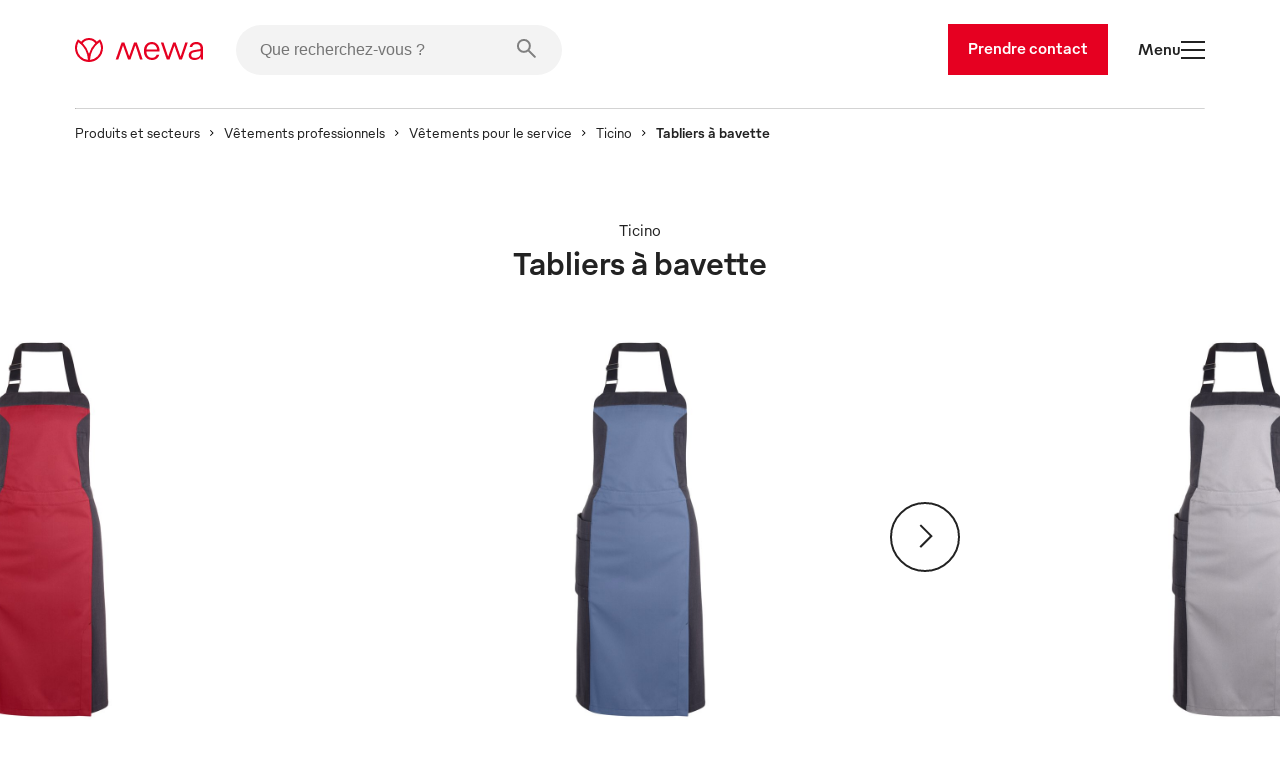

--- FILE ---
content_type: text/html
request_url: https://www.mewa.ch/fr/vetements-pour-le-service/tabliers-a-bavette-ticino/
body_size: 58064
content:
<!DOCTYPE html><html lang="fr"><head><meta charSet="utf-8"/><meta http-equiv="x-ua-compatible" content="ie=edge"/><meta name="viewport" content="width=device-width, initial-scale=1, shrink-to-fit=no"/><meta name="generator" content="Gatsby 5.13.7"/><meta name="description" content=" Latzschürzen Ticino: Eleganz &amp; Funktionalität im Servicebereich- Verwöhne deine Gäste mit stilvoller, praktischer Kleidung" data-gatsby-head="true"/><style data-href="/styles.db63d44ac02314ef2d42.css" data-identity="gatsby-global-css">.slider-button-module--nav-button--e4fa1{-webkit-tap-highlight-color:rgba(0,0,0,0);background-color:transparent;border:0;height:70px;margin:0;padding:0;width:70px}@media screen and (max-width:1439px){.slider-button-module--nav-button--e4fa1.slider-button-module--responsive--0c458{height:40px;width:40px}}.slider-button-module--nav-button--e4fa1:not(:disabled){cursor:pointer}.slider-button-module--nav-button--e4fa1 .slider-button-module--nav-icon--6f375 .fill,.slider-button-module--nav-button--e4fa1 .slider-button-module--nav-icon--6f375 .stroke-inner,.slider-button-module--nav-button--e4fa1 .slider-button-module--nav-icon--6f375 .stroke-outer{transition-duration:var(--transition-duration);transition-timing-function:var(--transition-timing)}.slider-button-module--nav-button--e4fa1 .slider-button-module--nav-icon--6f375 .fill{transition-property:fill}.slider-button-module--nav-button--e4fa1 .slider-button-module--nav-icon--6f375 .stroke-inner,.slider-button-module--nav-button--e4fa1 .slider-button-module--nav-icon--6f375 .stroke-outer{transition-property:stroke}.slider-button-module--nav-button--e4fa1 .slider-button-module--nav-icon--6f375{transform:rotate(0deg);transform-origin:center}.slider-button-module--nav-button--e4fa1 .slider-button-module--nav-icon--6f375.slider-button-module--left--2e531{transform:rotate(180deg)}.slider-button-module--nav-button--e4fa1.dark-red .slider-button-module--nav-icon--6f375 .stroke-inner,.slider-button-module--nav-button--e4fa1.dark-red .slider-button-module--nav-icon--6f375 .stroke-outer,.slider-button-module--nav-button--e4fa1.hover-dark-red:hover:not(:disabled) .slider-button-module--nav-icon--6f375 .stroke-inner,.slider-button-module--nav-button--e4fa1.hover-dark-red:hover:not(:disabled) .slider-button-module--nav-icon--6f375 .stroke-outer{stroke:var(--color-dark-red)}.slider-button-module--nav-button--e4fa1.dark-red .slider-button-module--nav-icon--6f375 .fill,.slider-button-module--nav-button--e4fa1.hover-dark-red:hover:not(:disabled) .slider-button-module--nav-icon--6f375 .fill{fill:var(--color-dark-red)}.slider-button-module--nav-button--e4fa1.hover-light-red:hover:not(:disabled) .slider-button-module--nav-icon--6f375 .stroke-inner,.slider-button-module--nav-button--e4fa1.hover-light-red:hover:not(:disabled) .slider-button-module--nav-icon--6f375 .stroke-outer,.slider-button-module--nav-button--e4fa1.light-red .slider-button-module--nav-icon--6f375 .stroke-inner,.slider-button-module--nav-button--e4fa1.light-red .slider-button-module--nav-icon--6f375 .stroke-outer{stroke:var(--color-light-red)}.slider-button-module--nav-button--e4fa1.hover-light-red:hover:not(:disabled) .slider-button-module--nav-icon--6f375 .fill,.slider-button-module--nav-button--e4fa1.light-red .slider-button-module--nav-icon--6f375 .fill{fill:var(--color-light-red)}.slider-button-module--nav-button--e4fa1.dark-coal .slider-button-module--nav-icon--6f375 .stroke-inner,.slider-button-module--nav-button--e4fa1.dark-coal .slider-button-module--nav-icon--6f375 .stroke-outer,.slider-button-module--nav-button--e4fa1.hover-dark-coal:hover:not(:disabled) .slider-button-module--nav-icon--6f375 .stroke-inner,.slider-button-module--nav-button--e4fa1.hover-dark-coal:hover:not(:disabled) .slider-button-module--nav-icon--6f375 .stroke-outer{stroke:var(--color-dark-coal)}.slider-button-module--nav-button--e4fa1.dark-coal .slider-button-module--nav-icon--6f375 .fill,.slider-button-module--nav-button--e4fa1.hover-dark-coal:hover:not(:disabled) .slider-button-module--nav-icon--6f375 .fill{fill:var(--color-dark-coal)}.slider-button-module--nav-button--e4fa1.hover-white:hover:not(:disabled) .slider-button-module--nav-icon--6f375 .stroke-inner,.slider-button-module--nav-button--e4fa1.hover-white:hover:not(:disabled) .slider-button-module--nav-icon--6f375 .stroke-outer,.slider-button-module--nav-button--e4fa1.white .slider-button-module--nav-icon--6f375 .stroke-inner,.slider-button-module--nav-button--e4fa1.white .slider-button-module--nav-icon--6f375 .stroke-outer{stroke:var(--color-white)}.slider-button-module--nav-button--e4fa1.hover-white:hover:not(:disabled) .slider-button-module--nav-icon--6f375 .fill,.slider-button-module--nav-button--e4fa1.white .slider-button-module--nav-icon--6f375 .fill{fill:var(--color-white)}.slider-button-module--nav-button--e4fa1.hover-light-blue:hover:not(:disabled) .slider-button-module--nav-icon--6f375 .stroke-inner,.slider-button-module--nav-button--e4fa1.hover-light-blue:hover:not(:disabled) .slider-button-module--nav-icon--6f375 .stroke-outer,.slider-button-module--nav-button--e4fa1.light-blue .slider-button-module--nav-icon--6f375 .stroke-inner,.slider-button-module--nav-button--e4fa1.light-blue .slider-button-module--nav-icon--6f375 .stroke-outer{stroke:var(--color-light-blue)}.slider-button-module--nav-button--e4fa1.hover-light-blue:hover:not(:disabled) .slider-button-module--nav-icon--6f375 .fill,.slider-button-module--nav-button--e4fa1.light-blue .slider-button-module--nav-icon--6f375 .fill{fill:var(--color-light-blue)}.slider-button-module--nav-button--e4fa1.hover-outlined:hover:not(:disabled) .slider-button-module--nav-icon--6f375 .fill,.slider-button-module--nav-button--e4fa1.outlined .slider-button-module--nav-icon--6f375 .fill{fill:transparent}.slider-button-module--nav-button--e4fa1.hover-outlined-white:hover:not(:disabled) .slider-button-module--nav-icon--6f375 .fill,.slider-button-module--nav-button--e4fa1.outlined-white .slider-button-module--nav-icon--6f375 .fill{fill:var(--color-white)}.slider-button-module--nav-button--e4fa1.contained .slider-button-module--nav-icon--6f375 .stroke-inner,.slider-button-module--nav-button--e4fa1.hover-contained:hover:not(:disabled) .slider-button-module--nav-icon--6f375 .stroke-inner{stroke:var(--color-white)}@media screen and (max-width:1439px){.slider-button-module--nav-button--e4fa1.slider-button-module--nav-button-mobile-small--bd92b{height:40px;width:40px}.slider-button-module--nav-button--e4fa1.slider-button-module--nav-button-mobile-small--bd92b .slider-button-module--nav-icon-desktop--c847a{display:none}}@media screen and (min-width:1440px){.slider-button-module--nav-button--e4fa1.slider-button-module--nav-button-mobile-small--bd92b .slider-button-module--nav-icon-mobile--f00f1{display:none}}@font-face{font-family:swiper-icons;font-style:normal;font-weight:400;src:url("data:application/font-woff;charset=utf-8;base64, [base64]//wADZ2x5ZgAAAywAAADMAAAD2MHtryVoZWFkAAABbAAAADAAAAA2E2+eoWhoZWEAAAGcAAAAHwAAACQC9gDzaG10eAAAAigAAAAZAAAArgJkABFsb2NhAAAC0AAAAFoAAABaFQAUGG1heHAAAAG8AAAAHwAAACAAcABAbmFtZQAAA/gAAAE5AAACXvFdBwlwb3N0AAAFNAAAAGIAAACE5s74hXjaY2BkYGAAYpf5Hu/j+W2+MnAzMYDAzaX6QjD6/4//Bxj5GA8AuRwMYGkAPywL13jaY2BkYGA88P8Agx4j+/8fQDYfA1AEBWgDAIB2BOoAeNpjYGRgYNBh4GdgYgABEMnIABJzYNADCQAACWgAsQB42mNgYfzCOIGBlYGB0YcxjYGBwR1Kf2WQZGhhYGBiYGVmgAFGBiQQkOaawtDAoMBQxXjg/wEGPcYDDA4wNUA2CCgwsAAAO4EL6gAAeNpj2M0gyAACqxgGNWBkZ2D4/wMA+xkDdgAAAHjaY2BgYGaAYBkGRgYQiAHyGMF8FgYHIM3DwMHABGQrMOgyWDLEM1T9/w8UBfEMgLzE////P/5//f/V/xv+r4eaAAeMbAxwIUYmIMHEgKYAYjUcsDAwsLKxc3BycfPw8jEQA/[base64]/uznmfPFBNODM2K7MTQ45YEAZqGP81AmGGcF3iPqOop0r1SPTaTbVkfUe4HXj97wYE+yNwWYxwWu4v1ugWHgo3S1XdZEVqWM7ET0cfnLGxWfkgR42o2PvWrDMBSFj/IHLaF0zKjRgdiVMwScNRAoWUoH78Y2icB/yIY09An6AH2Bdu/UB+yxopYshQiEvnvu0dURgDt8QeC8PDw7Fpji3fEA4z/PEJ6YOB5hKh4dj3EvXhxPqH/SKUY3rJ7srZ4FZnh1PMAtPhwP6fl2PMJMPDgeQ4rY8YT6Gzao0eAEA409DuggmTnFnOcSCiEiLMgxCiTI6Cq5DZUd3Qmp10vO0LaLTd2cjN4fOumlc7lUYbSQcZFkutRG7g6JKZKy0RmdLY680CDnEJ+UMkpFFe1RN7nxdVpXrC4aTtnaurOnYercZg2YVmLN/d/gczfEimrE/fs/bOuq29Zmn8tloORaXgZgGa78yO9/cnXm2BpaGvq25Dv9S4E9+5SIc9PqupJKhYFSSl47+Qcr1mYNAAAAeNptw0cKwkAAAMDZJA8Q7OUJvkLsPfZ6zFVERPy8qHh2YER+3i/BP83vIBLLySsoKimrqKqpa2hp6+jq6RsYGhmbmJqZSy0sraxtbO3sHRydnEMU4uR6yx7JJXveP7WrDycAAAAAAAH//wACeNpjYGRgYOABYhkgZgJCZgZNBkYGLQZtIJsFLMYAAAw3ALgAeNolizEKgDAQBCchRbC2sFER0YD6qVQiBCv/H9ezGI6Z5XBAw8CBK/m5iQQVauVbXLnOrMZv2oLdKFa8Pjuru2hJzGabmOSLzNMzvutpB3N42mNgZGBg4GKQYzBhYMxJLMlj4GBgAYow/P/PAJJhLM6sSoWKfWCAAwDAjgbRAAB42mNgYGBkAIIbCZo5IPrmUn0hGA0AO8EFTQAA")}:root{--swiper-theme-color:#007aff}:host{display:block;margin-left:auto;margin-right:auto;position:relative;z-index:1}.swiper{display:block;list-style:none;margin-left:auto;margin-right:auto;overflow:hidden;padding:0;position:relative;z-index:1}.swiper-vertical>.swiper-wrapper{flex-direction:column}.swiper-wrapper{box-sizing:content-box;display:flex;height:100%;position:relative;transition-property:transform;transition-timing-function:var(--swiper-wrapper-transition-timing-function,initial);width:100%;z-index:1}.swiper-android .swiper-slide,.swiper-ios .swiper-slide,.swiper-wrapper{transform:translateZ(0)}.swiper-horizontal{touch-action:pan-y}.swiper-vertical{touch-action:pan-x}.swiper-slide{display:block;flex-shrink:0;height:100%;position:relative;transition-property:transform;width:100%}.swiper-slide-invisible-blank{visibility:hidden}.swiper-autoheight,.swiper-autoheight .swiper-slide{height:auto}.swiper-autoheight .swiper-wrapper{align-items:flex-start;transition-property:transform,height}.swiper-backface-hidden .swiper-slide{backface-visibility:hidden;transform:translateZ(0)}.swiper-3d.swiper-css-mode .swiper-wrapper{perspective:1200px}.swiper-3d .swiper-wrapper{transform-style:preserve-3d}.swiper-3d{perspective:1200px}.swiper-3d .swiper-cube-shadow,.swiper-3d .swiper-slide{transform-style:preserve-3d}.swiper-css-mode>.swiper-wrapper{-ms-overflow-style:none;overflow:auto;scrollbar-width:none}.swiper-css-mode>.swiper-wrapper::-webkit-scrollbar{display:none}.swiper-css-mode>.swiper-wrapper>.swiper-slide{scroll-snap-align:start start}.swiper-css-mode.swiper-horizontal>.swiper-wrapper{scroll-snap-type:x mandatory}.swiper-css-mode.swiper-vertical>.swiper-wrapper{scroll-snap-type:y mandatory}.swiper-css-mode.swiper-free-mode>.swiper-wrapper{scroll-snap-type:none}.swiper-css-mode.swiper-free-mode>.swiper-wrapper>.swiper-slide{scroll-snap-align:none}.swiper-css-mode.swiper-centered>.swiper-wrapper:before{content:"";flex-shrink:0;order:9999}.swiper-css-mode.swiper-centered>.swiper-wrapper>.swiper-slide{scroll-snap-align:center center;scroll-snap-stop:always}.swiper-css-mode.swiper-centered.swiper-horizontal>.swiper-wrapper>.swiper-slide:first-child{margin-inline-start:var(--swiper-centered-offset-before)}.swiper-css-mode.swiper-centered.swiper-horizontal>.swiper-wrapper:before{height:100%;min-height:1px;width:var(--swiper-centered-offset-after)}.swiper-css-mode.swiper-centered.swiper-vertical>.swiper-wrapper>.swiper-slide:first-child{margin-block-start:var(--swiper-centered-offset-before)}.swiper-css-mode.swiper-centered.swiper-vertical>.swiper-wrapper:before{height:var(--swiper-centered-offset-after);min-width:1px;width:100%}.swiper-3d .swiper-slide-shadow,.swiper-3d .swiper-slide-shadow-bottom,.swiper-3d .swiper-slide-shadow-left,.swiper-3d .swiper-slide-shadow-right,.swiper-3d .swiper-slide-shadow-top{height:100%;left:0;pointer-events:none;position:absolute;top:0;width:100%;z-index:10}.swiper-3d .swiper-slide-shadow{background:rgba(0,0,0,.15)}.swiper-3d .swiper-slide-shadow-left{background-image:linear-gradient(270deg,rgba(0,0,0,.5),transparent)}.swiper-3d .swiper-slide-shadow-right{background-image:linear-gradient(90deg,rgba(0,0,0,.5),transparent)}.swiper-3d .swiper-slide-shadow-top{background-image:linear-gradient(0deg,rgba(0,0,0,.5),transparent)}.swiper-3d .swiper-slide-shadow-bottom{background-image:linear-gradient(180deg,rgba(0,0,0,.5),transparent)}.swiper-lazy-preloader{border:4px solid var(--swiper-preloader-color,var(--swiper-theme-color));border-radius:50%;border-top:4px solid transparent;box-sizing:border-box;height:42px;left:50%;margin-left:-21px;margin-top:-21px;position:absolute;top:50%;transform-origin:50%;width:42px;z-index:10}.swiper-watch-progress .swiper-slide-visible .swiper-lazy-preloader,.swiper:not(.swiper-watch-progress) .swiper-lazy-preloader{animation:swiper-preloader-spin 1s linear infinite}.swiper-lazy-preloader-white{--swiper-preloader-color:#fff}.swiper-lazy-preloader-black{--swiper-preloader-color:#000}@keyframes swiper-preloader-spin{0%{transform:rotate(0deg)}to{transform:rotate(1turn)}}.swiper-virtual .swiper-slide{-webkit-backface-visibility:hidden;transform:translateZ(0)}.swiper-virtual.swiper-css-mode .swiper-wrapper:after{content:"";left:0;pointer-events:none;position:absolute;top:0}.swiper-virtual.swiper-css-mode.swiper-horizontal .swiper-wrapper:after{height:1px;width:var(--swiper-virtual-size)}.swiper-virtual.swiper-css-mode.swiper-vertical .swiper-wrapper:after{height:var(--swiper-virtual-size);width:1px}:root{--swiper-navigation-size:44px}.swiper-button-next,.swiper-button-prev{align-items:center;color:var(--swiper-navigation-color,var(--swiper-theme-color));cursor:pointer;display:flex;height:var(--swiper-navigation-size);justify-content:center;margin-top:calc(0px - var(--swiper-navigation-size)/2);position:absolute;top:var(--swiper-navigation-top-offset,50%);width:calc(var(--swiper-navigation-size)/44*27);z-index:10}.swiper-button-next.swiper-button-disabled,.swiper-button-prev.swiper-button-disabled{cursor:auto;opacity:.35;pointer-events:none}.swiper-button-next.swiper-button-hidden,.swiper-button-prev.swiper-button-hidden{cursor:auto;opacity:0;pointer-events:none}.swiper-navigation-disabled .swiper-button-next,.swiper-navigation-disabled .swiper-button-prev{display:none!important}.swiper-button-next svg,.swiper-button-prev svg{height:100%;object-fit:contain;transform-origin:center;width:100%}.swiper-rtl .swiper-button-next svg,.swiper-rtl .swiper-button-prev svg{transform:rotate(180deg)}.swiper-button-prev,.swiper-rtl .swiper-button-next{left:var(--swiper-navigation-sides-offset,10px);right:auto}.swiper-button-lock{display:none}.swiper-button-next:after,.swiper-button-prev:after{font-family:swiper-icons;font-size:var(--swiper-navigation-size);font-variant:normal;letter-spacing:0;line-height:1;text-transform:none!important}.swiper-button-prev:after,.swiper-rtl .swiper-button-next:after{content:"prev"}.swiper-button-next,.swiper-rtl .swiper-button-prev{left:auto;right:var(--swiper-navigation-sides-offset,10px)}.swiper-button-next:after,.swiper-rtl .swiper-button-prev:after{content:"next"}.swiper-scrollbar{background:var(--swiper-scrollbar-bg-color,rgba(0,0,0,.1));border-radius:var(--swiper-scrollbar-border-radius,10px);position:relative;touch-action:none}.swiper-scrollbar-disabled>.swiper-scrollbar,.swiper-scrollbar.swiper-scrollbar-disabled{display:none!important}.swiper-horizontal>.swiper-scrollbar,.swiper-scrollbar.swiper-scrollbar-horizontal{bottom:var(--swiper-scrollbar-bottom,4px);height:var(--swiper-scrollbar-size,4px);left:var(--swiper-scrollbar-sides-offset,1%);position:absolute;top:var(--swiper-scrollbar-top,auto);width:calc(100% - var(--swiper-scrollbar-sides-offset, 1%)*2);z-index:50}.swiper-scrollbar.swiper-scrollbar-vertical,.swiper-vertical>.swiper-scrollbar{height:calc(100% - var(--swiper-scrollbar-sides-offset, 1%)*2);left:var(--swiper-scrollbar-left,auto);position:absolute;right:var(--swiper-scrollbar-right,4px);top:var(--swiper-scrollbar-sides-offset,1%);width:var(--swiper-scrollbar-size,4px);z-index:50}.swiper-scrollbar-drag{background:var(--swiper-scrollbar-drag-bg-color,rgba(0,0,0,.5));border-radius:var(--swiper-scrollbar-border-radius,10px);height:100%;left:0;position:relative;top:0;width:100%}.swiper-scrollbar-cursor-drag{cursor:move}.swiper-scrollbar-lock{display:none}.swiper-zoom-container{align-items:center;display:flex;height:100%;justify-content:center;text-align:center;width:100%}.swiper-zoom-container>canvas,.swiper-zoom-container>img,.swiper-zoom-container>svg{max-height:100%;max-width:100%;object-fit:contain}.swiper-slide-zoomed{cursor:move;touch-action:none}.swiper .swiper-notification{left:0;opacity:0;pointer-events:none;position:absolute;top:0;z-index:-1000}.swiper-free-mode>.swiper-wrapper{margin:0 auto;transition-timing-function:ease-out}.swiper-grid>.swiper-wrapper{flex-wrap:wrap}.swiper-grid-column>.swiper-wrapper{flex-direction:column;flex-wrap:wrap}.swiper.swiper-cube{overflow:visible}.swiper-cube .swiper-slide{backface-visibility:hidden;height:100%;pointer-events:none;transform-origin:0 0;visibility:hidden;width:100%;z-index:1}.swiper-cube .swiper-slide .swiper-slide{pointer-events:none}.swiper-cube.swiper-rtl .swiper-slide{transform-origin:100% 0}.swiper-cube .swiper-slide-active,.swiper-cube .swiper-slide-active .swiper-slide-active{pointer-events:auto}.swiper-cube .swiper-slide-active,.swiper-cube .swiper-slide-next,.swiper-cube .swiper-slide-prev{pointer-events:auto;visibility:visible}.swiper-cube .swiper-cube-shadow{bottom:0;height:100%;left:0;opacity:.6;position:absolute;width:100%;z-index:0}.swiper-cube .swiper-cube-shadow:before{background:#000;bottom:0;content:"";filter:blur(50px);left:0;position:absolute;right:0;top:0}.swiper-cube .swiper-slide-next+.swiper-slide{pointer-events:auto;visibility:visible}.swiper-cube .swiper-slide-shadow-cube.swiper-slide-shadow-bottom,.swiper-cube .swiper-slide-shadow-cube.swiper-slide-shadow-left,.swiper-cube .swiper-slide-shadow-cube.swiper-slide-shadow-right,.swiper-cube .swiper-slide-shadow-cube.swiper-slide-shadow-top{backface-visibility:hidden;z-index:0}.swiper.swiper-flip{overflow:visible}.swiper-flip .swiper-slide{backface-visibility:hidden;pointer-events:none;z-index:1}.swiper-flip .swiper-slide .swiper-slide{pointer-events:none}.swiper-flip .swiper-slide-active,.swiper-flip .swiper-slide-active .swiper-slide-active{pointer-events:auto}.swiper-flip .swiper-slide-shadow-flip.swiper-slide-shadow-bottom,.swiper-flip .swiper-slide-shadow-flip.swiper-slide-shadow-left,.swiper-flip .swiper-slide-shadow-flip.swiper-slide-shadow-right,.swiper-flip .swiper-slide-shadow-flip.swiper-slide-shadow-top{backface-visibility:hidden;z-index:0}.swiper-creative .swiper-slide{backface-visibility:hidden;overflow:hidden;transition-property:transform,opacity,height}.swiper.swiper-cards{overflow:visible}.swiper-cards .swiper-slide{backface-visibility:hidden;overflow:hidden;transform-origin:center bottom}.product-card-color-slider-module--product-card--ac052{aspect-ratio:2/3;display:grid;grid-template-areas:". . . . ." ". . . like ." ". link link link ." ". link link link ." ". prev thumb next ." ". color color color ." ". . button . ." ". . . . .";grid-template-columns:1fr minmax(40px,2fr) 12fr minmax(40px,2fr) 1fr;grid-template-rows:0fr 0fr 18fr minmax(calc(var(--font-size-footnote) + var(--font-size-body)*2),2fr) 6fr minmax(calc(var(--font-size-footnote)*1.5),2fr) 3fr 10px;height:100%;padding:0;position:relative;width:100%}.product-card-color-slider-module--product-card--ac052.MuiCard-root{border:none}.product-card-color-slider-module--product-card--ac052 .product-card-color-slider-module--product-link-area--fb5e7{display:grid;grid-area:link;grid-template-areas:"img" "name";grid-template-columns:1fr;grid-template-rows:24fr minmax(calc(var(--font-size-footnote) + var(--font-size-body)*2),2fr);text-decoration:none;transition-delay:0;transition-duration:var(--transition-duration);transition-property:opacity;transition-timing-function:var(--transition-timing)}.product-card-color-slider-module--product-card--ac052 .product-card-color-slider-module--product-link-area--fb5e7 .product-card-color-slider-module--main-swiper--7792a{aspect-ratio:1/1;grid-area:img;margin:auto auto 24px;position:relative;width:70%}.product-card-color-slider-module--product-card--ac052 .product-card-color-slider-module--product-link-area--fb5e7 .product-card-color-slider-module--main-swiper--7792a .product-card-color-slider-module--image-wrapper--18ec0{height:100%;position:absolute;width:100%}.product-card-color-slider-module--product-card--ac052 .product-card-color-slider-module--product-link-area--fb5e7 .product-card-color-slider-module--main-swiper--7792a .product-card-color-slider-module--main-image--ad113{height:100%;object-fit:contain;position:absolute;transition-delay:0;transition-duration:var(--transition-duration);transition-property:opacity;transition-timing-function:var(--transition-timing);width:100%}.product-card-color-slider-module--product-card--ac052 .product-card-color-slider-module--product-link-area--fb5e7 .product-card-color-slider-module--product-name-container--c8725{color:var(--color-dark-coal);grid-area:name}.product-card-color-slider-module--product-card--ac052 .product-card-color-slider-module--variant-link--03228{display:contents}.product-card-color-slider-module--product-card--ac052 .product-card-color-slider-module--variant-link--03228 .product-card-color-slider-module--product-link-area--fb5e7:hover .product-card-color-slider-module--main-image--ad113{opacity:.7}.product-card-color-slider-module--product-card--ac052 .product-card-color-slider-module--button-container--503ef{align-items:center;display:flex;flex-direction:column;grid-area:button}@media screen and (min-width:900px){.product-card-color-slider-module--product-card--ac052 .product-card-color-slider-module--on-card-hover--04658{opacity:0;transition-delay:0;transition-duration:var(--transition-duration);transition-property:opacity;transition-timing-function:var(--transition-timing)}.product-card-color-slider-module--product-card--ac052 .product-card-color-slider-module--show-details--e17e3{display:none}.product-card-color-slider-module--product-card--ac052:hover .product-card-color-slider-module--on-card-hover--04658{opacity:1}.product-card-color-slider-module--product-card--ac052:hover .product-card-color-slider-module--show-details--e17e3{display:inline-flex}}.product-card-color-slider-module--nav-icons--0726a{color:var(--color-light-red);min-width:7.5px;overflow:visible;transition-delay:0;transition-duration:var(--transition-duration);transition-property:fill;transition-timing-function:var(--transition-timing);width:33.33%}@media screen and (min-width:900px){.product-card-color-slider-module--nav-icons--0726a{min-width:15px}}.swiper-slide.image-card-slide-module--image-card-slide--f82ab{height:unset;padding-left:var(--gutter)}.swiper-slide.image-card-slide-module--image-card-slide--f82ab .image-card-slide-module--image-card--bdcae{object-fit:cover;object-position:top;width:100%}.swiper-slide.image-card-slide-module--image-card-slide--f82ab .image-card-slide-module--image-card--bdcae img{object-position:top}.swiper-slide:last-of-type.image-card-slide-module--image-card-slide--f82ab{margin-right:0}.content-card-slide-module--card--be3fe{font-family:var(--font-family)}.content-card-slide-module--card--be3fe .content-card-slide-module--cardTitle--b3c68,.content-card-slide-module--card--be3fe .content-card-slide-module--content--e4013>*,.content-card-slide-module--card--be3fe .content-card-slide-module--subTitle--712ab{margin:0;padding:0}.content-card-slide-module--card--be3fe .content-card-slide-module--sub-title--5433e{font-size:var(--font-size-body);font-weight:var(--font-weight-medium);margin-bottom:30px;margin-top:0!important;padding-top:0!important}.content-card-slide-module--card--be3fe .content-card-slide-module--title--6db1a{font-size:var(--font-size-footnote);font-weight:var(--font-weight-light);margin-bottom:0!important;padding-bottom:0!important}.linked-image-card-slide-module--linked-image-card-slide--9f8db .link-container{display:block;height:100%;width:100%}.linked-image-card-slide-module--linked-image-card-slide--9f8db .linked-image-card-slide-module--image-slot--a9647{display:block;position:relative;width:100%}.linked-image-card-slide-module--linked-image-card-slide--9f8db .linked-image-card-slide-module--image-slot--a9647 .linked-image-card-slide-module--hover-image--78a0c,.linked-image-card-slide-module--linked-image-card-slide--9f8db .linked-image-card-slide-module--image-slot--a9647 .linked-image-card-slide-module--image--06bb6{background-color:var(--color-white);height:100%;left:0;object-fit:cover;position:absolute;top:0;width:100%}.linked-image-card-slide-module--linked-image-card-slide--9f8db .linked-image-card-slide-module--image-slot--a9647 .linked-image-card-slide-module--hover-image--78a0c{opacity:0;transition:opacity var(--transition-duration) var(--transition-timing)}.linked-image-card-slide-module--linked-image-card-slide--9f8db .linked-image-card-slide-module--image-slot--a9647 .linked-image-card-slide-module--hover-image--78a0c:hover{opacity:1}@media screen and (max-width:899px){.linked-image-card-slide-module--linked-image-card-slide--9f8db .linked-image-card-slide-module--image-slot--a9647 .linked-image-card-slide-module--hover-image--78a0c{display:none}}.like-button-module--like-button--46e21{background-color:transparent;border:none;height:50px;padding:15px;width:50px}.like-button-module--like-button--46e21 .like-button-module--heart--fa4a6{stroke-width:2px;fill:transparent;stroke:var(--color-light-red);height:20px;width:20px}.like-button-module--like-button--46e21 .like-button-module--heart--fa4a6.like-button-module--clicked--4fdaa{fill:var(--color-light-red)}.like-button-module--like-button--46e21 .like-button-module--heart--fa4a6{transition-duration:var(--transition-duration);transition-property:all;transition-timing-function:var(--transition-timing)}.like-button-module--like-button--46e21:hover{cursor:pointer}.like-button-module--like-button--46e21:hover .like-button-module--heart--fa4a6{fill:var(--color-light-red);fill-opacity:.3}.like-button-module--like-button--46e21:hover .like-button-module--heart--fa4a6.like-button-module--clicked--4fdaa{fill-opacity:.7}.icon-text-button-module--icon-text-button--efaa4{padding-bottom:0!important;padding-top:0!important;position:relative}.icon-text-button-module--icon-text-button--efaa4 .icon-text-button-module--default-icon--3c9f8{opacity:1;transition:opacity var(--transition-duration)}.icon-text-button-module--icon-text-button--efaa4 .icon-text-button-module--hover-icon--7a931{opacity:0;position:absolute;transition:opacity var(--transition-duration)}.icon-text-button-module--icon-text-button--efaa4:active .icon-text-button-module--default-icon--3c9f8,.icon-text-button-module--icon-text-button--efaa4:focus .icon-text-button-module--default-icon--3c9f8,.icon-text-button-module--icon-text-button--efaa4:hover .icon-text-button-module--default-icon--3c9f8{opacity:0}.icon-text-button-module--icon-text-button--efaa4:active .icon-text-button-module--hover-icon--7a931,.icon-text-button-module--icon-text-button--efaa4:focus .icon-text-button-module--hover-icon--7a931,.icon-text-button-module--icon-text-button--efaa4:hover .icon-text-button-module--hover-icon--7a931{opacity:1}.icon-text-button-module--icon-text-button--efaa4:after{opacity:0}.swiper-fade.swiper-free-mode .swiper-slide{transition-timing-function:ease-out}.swiper-fade .swiper-slide{pointer-events:none;transition-property:opacity}.swiper-fade .swiper-slide .swiper-slide{pointer-events:none}.swiper-fade .swiper-slide-active,.swiper-fade .swiper-slide-active .swiper-slide-active{pointer-events:auto}.swiper-pagination{position:absolute;text-align:center;transform:translateZ(0);transition:opacity .3s;z-index:10}.swiper-pagination.swiper-pagination-hidden{opacity:0}.swiper-pagination-disabled>.swiper-pagination,.swiper-pagination.swiper-pagination-disabled{display:none!important}.swiper-horizontal>.swiper-pagination-bullets,.swiper-pagination-bullets.swiper-pagination-horizontal,.swiper-pagination-custom,.swiper-pagination-fraction{bottom:var(--swiper-pagination-bottom,8px);left:0;top:var(--swiper-pagination-top,auto);width:100%}.swiper-pagination-bullets-dynamic{font-size:0;overflow:hidden}.swiper-pagination-bullets-dynamic .swiper-pagination-bullet{position:relative;transform:scale(.33)}.swiper-pagination-bullets-dynamic .swiper-pagination-bullet-active,.swiper-pagination-bullets-dynamic .swiper-pagination-bullet-active-main{transform:scale(1)}.swiper-pagination-bullets-dynamic .swiper-pagination-bullet-active-prev{transform:scale(.66)}.swiper-pagination-bullets-dynamic .swiper-pagination-bullet-active-prev-prev{transform:scale(.33)}.swiper-pagination-bullets-dynamic .swiper-pagination-bullet-active-next{transform:scale(.66)}.swiper-pagination-bullets-dynamic .swiper-pagination-bullet-active-next-next{transform:scale(.33)}.swiper-pagination-bullet{background:var(--swiper-pagination-bullet-inactive-color,#000);border-radius:var(--swiper-pagination-bullet-border-radius,50%);display:inline-block;height:var(--swiper-pagination-bullet-height,var(--swiper-pagination-bullet-size,8px));opacity:var(--swiper-pagination-bullet-inactive-opacity,.2);width:var(--swiper-pagination-bullet-width,var(--swiper-pagination-bullet-size,8px))}button.swiper-pagination-bullet{appearance:none;border:none;box-shadow:none;margin:0;padding:0}.swiper-pagination-clickable .swiper-pagination-bullet{cursor:pointer}.swiper-pagination-bullet:only-child{display:none!important}.swiper-pagination-bullet-active{background:var(--swiper-pagination-color,var(--swiper-theme-color));opacity:var(--swiper-pagination-bullet-opacity,1)}.swiper-pagination-vertical.swiper-pagination-bullets,.swiper-vertical>.swiper-pagination-bullets{left:var(--swiper-pagination-left,auto);right:var(--swiper-pagination-right,8px);top:50%;transform:translate3d(0,-50%,0)}.swiper-pagination-vertical.swiper-pagination-bullets .swiper-pagination-bullet,.swiper-vertical>.swiper-pagination-bullets .swiper-pagination-bullet{display:block;margin:var(--swiper-pagination-bullet-vertical-gap,6px) 0}.swiper-pagination-vertical.swiper-pagination-bullets.swiper-pagination-bullets-dynamic,.swiper-vertical>.swiper-pagination-bullets.swiper-pagination-bullets-dynamic{top:50%;transform:translateY(-50%);width:8px}.swiper-pagination-vertical.swiper-pagination-bullets.swiper-pagination-bullets-dynamic .swiper-pagination-bullet,.swiper-vertical>.swiper-pagination-bullets.swiper-pagination-bullets-dynamic .swiper-pagination-bullet{display:inline-block;transition:transform .2s,top .2s}.swiper-horizontal>.swiper-pagination-bullets .swiper-pagination-bullet,.swiper-pagination-horizontal.swiper-pagination-bullets .swiper-pagination-bullet{margin:0 var(--swiper-pagination-bullet-horizontal-gap,4px)}.swiper-horizontal>.swiper-pagination-bullets.swiper-pagination-bullets-dynamic,.swiper-pagination-horizontal.swiper-pagination-bullets.swiper-pagination-bullets-dynamic{left:50%;transform:translateX(-50%);white-space:nowrap}.swiper-horizontal>.swiper-pagination-bullets.swiper-pagination-bullets-dynamic .swiper-pagination-bullet,.swiper-pagination-horizontal.swiper-pagination-bullets.swiper-pagination-bullets-dynamic .swiper-pagination-bullet{transition:transform .2s,left .2s}.swiper-horizontal.swiper-rtl>.swiper-pagination-bullets-dynamic .swiper-pagination-bullet{transition:transform .2s,right .2s}.swiper-pagination-fraction{color:var(--swiper-pagination-fraction-color,inherit)}.swiper-pagination-progressbar{background:var(--swiper-pagination-progressbar-bg-color,rgba(0,0,0,.25));position:absolute}.swiper-pagination-progressbar .swiper-pagination-progressbar-fill{background:var(--swiper-pagination-color,var(--swiper-theme-color));height:100%;left:0;position:absolute;top:0;transform:scale(0);transform-origin:left top;width:100%}.swiper-rtl .swiper-pagination-progressbar .swiper-pagination-progressbar-fill{transform-origin:right top}.swiper-horizontal>.swiper-pagination-progressbar,.swiper-pagination-progressbar.swiper-pagination-horizontal,.swiper-pagination-progressbar.swiper-pagination-vertical.swiper-pagination-progressbar-opposite,.swiper-vertical>.swiper-pagination-progressbar.swiper-pagination-progressbar-opposite{height:var(--swiper-pagination-progressbar-size,4px);left:0;top:0;width:100%}.swiper-horizontal>.swiper-pagination-progressbar.swiper-pagination-progressbar-opposite,.swiper-pagination-progressbar.swiper-pagination-horizontal.swiper-pagination-progressbar-opposite,.swiper-pagination-progressbar.swiper-pagination-vertical,.swiper-vertical>.swiper-pagination-progressbar{height:100%;left:0;top:0;width:var(--swiper-pagination-progressbar-size,4px)}.swiper-pagination-lock{display:none}.swiper-pagination-module--swiper--9e708.swiper{padding-bottom:calc(var(--spacer-l) + 22px);z-index:0}@media screen and (min-width:900px){.swiper-pagination-module--swiper--9e708.swiper{padding-bottom:calc(var(--spacer-l) + 15px)}}.swiper-pagination-module--swiper--9e708.swiper .swiper-pagination.swiper-pagination-bullets{bottom:0}.swiper-pagination-module--swiper--9e708.swiper .swiper-pagination-module--navigation-dot--cc196.swiper-pagination-bullet{background-color:transparent;height:27px;margin:0;opacity:1;position:relative;width:27px}@media screen and (min-width:900px){.swiper-pagination-module--swiper--9e708.swiper .swiper-pagination-module--navigation-dot--cc196.swiper-pagination-bullet{height:20px;width:20px}}.swiper-pagination-module--swiper--9e708.swiper .swiper-pagination-module--navigation-dot--cc196.swiper-pagination-bullet:after{background-color:var(--color-medium-light-grey);border-radius:50%;content:"";inset:7.5px;position:absolute}@media screen and (min-width:900px){.swiper-pagination-module--swiper--9e708.swiper .swiper-pagination-module--navigation-dot--cc196.swiper-pagination-bullet:after{inset:5px}}.swiper-pagination-module--swiper--9e708.swiper .swiper-pagination-module--navigation-dot--cc196.swiper-pagination-bullet.swiper-pagination-bullet-active:after{background-color:var(--color-light-red)}.swiper-pagination-module--swiper--9e708.swiper .swiper-pagination-module--navigation-dot--cc196.swiper-pagination-bullet:focus-visible{outline:1px solid var(--color-dark-coal)}.mewa-circle-module--mewa-circle--5d10f{grid-column-gap:var(--gutter);align-items:center;display:grid;grid-template-areas:"title title title title" "main main main main" "link link link link";grid-template-columns:repeat(4,1fr);grid-template-rows:auto 1fr auto;margin:0 auto;max-width:1920px;position:relative;width:100%;z-index:0}@media screen and (min-width:900px){.mewa-circle-module--mewa-circle--5d10f{grid-template-areas:". title title title title title title ." "prev main main main main main main next" "link link link link link link link link";grid-template-columns:repeat(8,1fr);grid-template-rows:auto 1fr auto}}@media screen and (min-width:1440px){.mewa-circle-module--mewa-circle--5d10f{grid-template-areas:". . title title title title title title title title . ." "prev prev main main main main main main main main next next" "link link link link link link link link link link link link";grid-template-columns:repeat(12,1fr);grid-template-rows:auto 1fr auto}}.mewa-circle-module--mewa-circle--5d10f .mewa-circle-module--nav--1f8a2{display:none}@media screen and (min-width:900px){.mewa-circle-module--mewa-circle--5d10f .mewa-circle-module--nav--1f8a2{display:block}}.mewa-circle-module--mewa-circle--5d10f .mewa-circle-module--nav--1f8a2.mewa-circle-module--previous--1fb96{grid-area:prev;justify-self:start}.mewa-circle-module--mewa-circle--5d10f .mewa-circle-module--nav--1f8a2.mewa-circle-module--next--88326{grid-area:next;justify-self:end}.mewa-circle-module--mewa-circle--5d10f .mewa-circle-module--diagram--47f23{grid-area:main;margin:0 auto;max-width:635px;position:relative;width:100%}.mewa-circle-module--mewa-circle--5d10f .mewa-circle-module--diagram--47f23 .mewa-circle-module--cycle-background--1f132{fill:#efefef;aspect-ratio:1;left:10%;position:relative;top:0;width:80%}.mewa-circle-module--mewa-circle--5d10f .mewa-circle-module--diagram--47f23 .mewa-circle-module--icon-cycle--6f67b{aspect-ratio:1;left:13%;overflow:visible;position:absolute;top:0;width:74%}.mewa-circle-module--mewa-circle--5d10f .mewa-circle-module--diagram--47f23 .mewa-circle-module--icon-cycle--6f67b .mewa-circle-module--icon-container--2b9f6{aspect-ratio:1;background-color:transparent;border:none;height:auto;left:0;min-height:50px;min-width:50px;opacity:1!important;position:absolute;top:0;transform:translate(-50%,-50%)!important;transition:none!important;width:24%!important}@media screen and (max-width:899px){.mewa-circle-module--mewa-circle--5d10f .mewa-circle-module--diagram--47f23 .mewa-circle-module--icon-cycle--6f67b .mewa-circle-module--icon-container--2b9f6{pointer-events:none}}.mewa-circle-module--mewa-circle--5d10f .mewa-circle-module--diagram--47f23 .mewa-circle-module--icon-cycle--6f67b .mewa-circle-module--icon-container--2b9f6{z-index:0}.mewa-circle-module--mewa-circle--5d10f .mewa-circle-module--diagram--47f23 .mewa-circle-module--icon-cycle--6f67b .mewa-circle-module--icon-container--2b9f6 svg{fill:var(--color-dark-coal);height:100%;transform:scale(1.5);transform-origin:50% 50%;transition:fill var(--transition-duration) var(--transition-timing);width:100%}.mewa-circle-module--mewa-circle--5d10f .mewa-circle-module--diagram--47f23 .mewa-circle-module--icon-cycle--6f67b .mewa-circle-module--icon-container--2b9f6{cursor:pointer}.mewa-circle-module--mewa-circle--5d10f .mewa-circle-module--diagram--47f23 .mewa-circle-module--icon-cycle--6f67b .mewa-circle-module--icon-container--2b9f6.mewa-circle-module--active--7731e,.mewa-circle-module--mewa-circle--5d10f .mewa-circle-module--diagram--47f23 .mewa-circle-module--icon-cycle--6f67b .mewa-circle-module--icon-container--2b9f6:hover{color:var(--color-light-red)}.mewa-circle-module--mewa-circle--5d10f .mewa-circle-module--diagram--47f23 .mewa-circle-module--icon-cycle--6f67b .mewa-circle-module--icon-container--2b9f6.mewa-circle-module--active--7731e svg,.mewa-circle-module--mewa-circle--5d10f .mewa-circle-module--diagram--47f23 .mewa-circle-module--icon-cycle--6f67b .mewa-circle-module--icon-container--2b9f6:hover svg{fill:var(--color-light-red)}.mewa-circle-module--mewa-circle--5d10f .mewa-circle-module--diagram--47f23 .mewa-circle-module--icon-cycle--6f67b .mewa-circle-module--icon-container--2b9f6:nth-child(5n+1){left:50%;top:0;transform:translate(-50%,-35%)!important}.mewa-circle-module--mewa-circle--5d10f .mewa-circle-module--diagram--47f23 .mewa-circle-module--icon-cycle--6f67b .mewa-circle-module--icon-container--2b9f6:nth-child(5n+2){left:100%;top:34.55%;transform:translate(-60%,-5%)!important}.mewa-circle-module--mewa-circle--5d10f .mewa-circle-module--diagram--47f23 .mewa-circle-module--icon-cycle--6f67b .mewa-circle-module--icon-container--2b9f6:nth-child(5n+3){left:79.39%;top:90.45%;transform:translate(-45%,-40%)!important}.mewa-circle-module--mewa-circle--5d10f .mewa-circle-module--diagram--47f23 .mewa-circle-module--icon-cycle--6f67b .mewa-circle-module--icon-container--2b9f6:nth-child(5n+4){left:20.61%;top:90.45%;transform:translate(-55%,-45%)!important}.mewa-circle-module--mewa-circle--5d10f .mewa-circle-module--diagram--47f23 .mewa-circle-module--icon-cycle--6f67b .mewa-circle-module--icon-container--2b9f6:nth-child(5n+5){left:0;top:34.55%;transform:translate(-40%,-5%)!important}.mewa-circle-module--mewa-circle--5d10f .mewa-circle-module--diagram--47f23 .mewa-circle-module--text-swiper--7924a{aspect-ratio:1;border-radius:100%;left:10%;overflow:visible;position:absolute;top:2.5%;width:80%;z-index:-1}.mewa-circle-module--mewa-circle--5d10f .mewa-circle-module--diagram--47f23 .mewa-circle-module--text-swiper--7924a .swiper-wrapper{display:block;height:100%;left:0;position:relative;top:0;transform:none}.mewa-circle-module--mewa-circle--5d10f .mewa-circle-module--diagram--47f23 .mewa-circle-module--text-swiper--7924a .swiper-pagination{bottom:-40px;height:14px;left:50%;position:absolute}.mewa-circle-module--mewa-circle--5d10f .mewa-circle-module--diagram--47f23 .mewa-circle-module--text-swiper--7924a .swiper-pagination .mewa-circle-module--navigation-dot--bb950.swiper-pagination-bullet{background-color:transparent;height:14px;margin:0;opacity:.4;width:14px}.mewa-circle-module--mewa-circle--5d10f .mewa-circle-module--diagram--47f23 .mewa-circle-module--text-swiper--7924a .swiper-pagination .mewa-circle-module--navigation-dot--bb950.swiper-pagination-bullet:after{background-color:var(--color-dark-coal);border-radius:50%;bottom:5px;content:"";left:5px;position:absolute;right:5px;top:5px}.mewa-circle-module--mewa-circle--5d10f .mewa-circle-module--diagram--47f23 .mewa-circle-module--text-swiper--7924a .swiper-pagination .mewa-circle-module--navigation-dot--bb950.swiper-pagination-bullet.swiper-pagination-bullet-active{opacity:.7}@media screen and (min-width:900px){.mewa-circle-module--mewa-circle--5d10f .mewa-circle-module--diagram--47f23 .mewa-circle-module--text-swiper--7924a .swiper-pagination{display:none}}.mewa-circle-module--mewa-circle--5d10f .mewa-circle-module--diagram--47f23 .mewa-circle-module--text-swiper--7924a .mewa-circle-module--text-slide--e7f94{height:auto;left:25%;opacity:0!important;position:absolute;top:50%;transform:translateY(-60%)!important;transition:opacity var(--transition-duration) var(--transition-timing);width:50%!important}.mewa-circle-module--mewa-circle--5d10f .mewa-circle-module--diagram--47f23 .mewa-circle-module--text-swiper--7924a .mewa-circle-module--text-slide--e7f94.swiper-slide-duplicate{opacity:0!important}@media screen and (min-width:1440px){.mewa-circle-module--mewa-circle--5d10f .mewa-circle-module--diagram--47f23 .mewa-circle-module--text-swiper--7924a .mewa-circle-module--text-slide--e7f94{left:33%;width:34%!important}}.mewa-circle-module--mewa-circle--5d10f .mewa-circle-module--diagram--47f23 .mewa-circle-module--text-swiper--7924a .mewa-circle-module--text-slide--e7f94.swiper-slide-active,.mewa-circle-module--mewa-circle--5d10f .mewa-circle-module--diagram--47f23 .mewa-circle-module--text-swiper--7924a .mewa-circle-module--text-slide--e7f94.swiper-slide-duplicate-active{opacity:1!important;transition:opacity var(--transition-duration) var(--transition-duration) var(--transition-timing);z-index:1}.mewa-circle-module--mewa-circle--5d10f .mewa-circle-module--diagram--47f23 .mewa-circle-module--text-swiper--7924a .mewa-circle-module--text-slide--e7f94.swiper-slide-active.swiper-slide-duplicate,.mewa-circle-module--mewa-circle--5d10f .mewa-circle-module--diagram--47f23 .mewa-circle-module--text-swiper--7924a .mewa-circle-module--text-slide--e7f94.swiper-slide-duplicate-active.swiper-slide-duplicate{opacity:0!important}.mewa-circle-module--mewa-circle--5d10f .mewa-circle-module--diagram--47f23 .mewa-circle-module--text-swiper--7924a svg{height:100%;width:100%}.mewa-circle-module--mewa-circle--5d10f .mewa-circle-module--link-container--fee2a{display:flex;grid-area:link;justify-content:center;padding-top:90px}.service-teaser-module--service-teaser--ca436{align-items:center;display:flex;flex-direction:column;margin:auto;max-width:845px;text-align:center}@media screen and (max-width:899px){.service-teaser-module--service-teaser--ca436{width:90%}}.service-teaser-module--service-teaser-icon--617b2{height:90px;width:90px}@media screen and (min-width:900px){.service-teaser-module--service-teaser-icon--617b2{height:120px;width:120px}}.sticky-side-navigation-module--sticky-nav--82c66{border-top:1px solid var(--color-medium-light-grey);list-style:none;margin-left:0;margin-top:0;padding-left:0;padding-top:5px;position:sticky;transition:top var(--transition-duration) var(--transition-timing)}.sticky-side-navigation-module--sticky-nav--82c66 li{font-size:var(--font-size-h6);font-weight:var(--font-weight-medium);margin-top:45px}.sticky-side-navigation-module--sticky-nav--82c66 li a{align-items:baseline;color:var(--color-dark-coal);display:inline-flex;transition:color .2s ease}.sticky-side-navigation-module--sticky-nav--82c66 li a .sticky-side-navigation-module--number--38c72{color:var(--color-medium-grey);font-size:11px;font-weight:var(--font-weight-regular);margin-right:10px}@media(min-width:900px){.sticky-side-navigation-module--sticky-nav--82c66 li a .sticky-side-navigation-module--number--38c72{font-size:12px}}@media(min-width:1440px){.sticky-side-navigation-module--sticky-nav--82c66 li a .sticky-side-navigation-module--number--38c72{font-size:14px}}@media(min-width:1920px){.sticky-side-navigation-module--sticky-nav--82c66 li a .sticky-side-navigation-module--number--38c72{font-size:16px}}.sticky-side-navigation-module--sticky-nav--82c66 li a:hover,.sticky-side-navigation-module--sticky-nav--82c66 li a:hover .sticky-side-navigation-module--number--38c72,.sticky-side-navigation-module--sticky-nav--82c66 li.sticky-side-navigation-module--active--043c3 a,.sticky-side-navigation-module--sticky-nav--82c66 li.sticky-side-navigation-module--active--043c3 a .sticky-side-navigation-module--number--38c72{color:var(--color-light-red)}.image-swiper-module--caption-slide--4074d{opacity:0!important;transition:opacity var(--transition-duration) var(--transition-timing)}.image-swiper-module--caption-slide--4074d.swiper-slide-active,.image-swiper-module--caption-slide--4074d.swiper-slide-duplicate-active{opacity:1!important;transition:opacity var(--transition-duration) var(--transition-duration) var(--transition-timing);z-index:1}.image-swiper-module--image-swiper--27ba8 .swiper-pagination{bottom:-26px;position:absolute}.image-swiper-module--image-swiper--27ba8 .swiper-pagination .swiper-pagination-bullet{background-color:var(--color-dark-coal);height:4px;opacity:.4;width:4px}.image-swiper-module--image-swiper--27ba8 .swiper-pagination .swiper-pagination-bullet.swiper-pagination-bullet-active{opacity:.7}@media screen and (min-width:1440px){.image-swiper-module--image-swiper--27ba8 .swiper-pagination{display:none}}.image-swiper-module--image-swiper--f4186 .swiper-pagination{bottom:-26px;position:absolute}.image-swiper-module--image-swiper--f4186 .swiper-pagination .swiper-pagination-bullet{background-color:var(--color-dark-coal);height:4px;opacity:.4;width:4px}.image-swiper-module--image-swiper--f4186 .swiper-pagination .swiper-pagination-bullet.swiper-pagination-bullet-active{opacity:.7}@media screen and (min-width:1440px){.image-swiper-module--image-swiper--f4186 .swiper-pagination{display:none}}.image-swiper-module--image-swiper--f4186 .swiper-slide .gatsby-image-wrapper,.image-swiper-module--image-swiper--f4186 .swiper-slide img{height:100%;object-fit:cover;width:100%}.sticky-header-module--header--1bb98{border-bottom:1px solid var(--color-medium-light-grey);max-height:var(--header-height);position:sticky;top:var(--header-sticky-position);transition:top var(--transition-duration),border-color var(--transition-duration) var(--transition-timing);z-index:1}@media screen and (min-width:900px){.sticky-header-module--header--1bb98{border-bottom:1px solid var(--color-white)}}.scroll-state-greater-threshold .sticky-header-module--header--1bb98{border-bottom:1px solid var(--color-medium-light-grey)}:root{--font-family:Gebauer,sans-serif;--font-weight-light:300;--font-weight-regular:400;--font-weight-medium:500;--font-weight-bold:700;--font-size-h1:64px;--line-height-h1:1.3;--font-size-h2:48px;--line-height-h2:1.3;--font-size-h3:42px;--line-height-h3:1.3;--font-size-h4:32px;--line-height-h4:1.3;--font-size-h5:27px;--line-height-h5:1.45;--font-size-h6:21px;--line-height-h6:1.45;--font-size-body:18px;--line-height-body:1.45;--font-size-footnote:16px;--line-height-footnote:1.45}@media screen and (max-width:1919px){:root{--font-size-h1:48px;--font-size-h2:42px;--font-size-h3:32px;--font-size-h4:27px;--line-height-h4:1.45;--font-size-h5:21px;--font-size-h6:18px;--font-size-body:16px;--font-size-footnote:14px}}@media screen and (max-width:1439px){:root{--font-size-h1:42px;--font-size-h2:32px;--font-size-h3:27px;--line-height-h3:1.3;--font-size-h4:21px;--line-height-h4:1.45;--font-size-h5:18px;--font-size-h6:16px}}@media screen and (max-width:899px){:root{--font-size-h1:32px;--font-size-h2:27px;--font-size-h3:21px;--font-size-h4:18px;--font-size-h5:16px;--line-height-h2:1.45;--font-size-body:14px}}:root{--color-light-red:#e60021;--color-dark-red:#be0f28;--color-light-blue:#0050a0;--color-dark-blue:#193273;--color-white:#fff;--color-light-grey:#f3f3f3;--color-medium-light-grey:#d3d3d3;--color-medium-grey:grey;--color-dark-coal:#222;--color-black:#000;--color-pastel-blue:#e7e9ee;--shadow-layer:0px 3px 26px rgba(0,0,0,.2);--transition-duration:300ms;--transition-timing:ease-in-out;--transition-timing-cubic-bezier:cubic-bezier(0,0,0.2,1);--header-height:124px;--header-height-open-menu:64px;--header-sticky-position:calc(var(--header-height)*-1);--header-mobile-max-width:1440px;--mobile-search-max-width:718px;--sticky-tabs-height:144px;--icon-tabs-height:144px;--sticky-tabs-scroll-progress:1;--sticky-tabs-top:calc(var(--header-sticky-position) + var(--header-height));--margin:20px;--gutter:14px;--columns:4;--spacer-4xl:70px;--spacer-xxxl:70px;--spacer-xxl:60px;--spacer-xl:40px;--spacer-l:20px;--spacer-m:12px;--spacer-s:10px;--spacer-xs:7px;--spacer-xxs:5px;--rounded-corners:20px}@media(min-width:718px){:root{--header-height:80px;--header-height-open-menu:80px}}@media screen and (min-width:900px){:root{--margin:75px;--gutter:25px;--columns:12;--spacer-l:25px;--spacer-m:13px;--spacer-s:11px;--spacer-xs:8px;--spacer-xxs:6px;--rounded-corners:25px;--sticky-tabs-height:62px;--icon-tabs-height:136px}}@media(min-width:972px){:root{--header-height:100px;--header-height-open-menu:100px}}@media screen and (min-width:1440px){:root{--margin:75px;--gutter:30px;--columns:12;--spacer-4xl:160px;--spacer-xxxl:80px;--spacer-xxl:70px;--spacer-xl:60px;--spacer-l:30px;--spacer-m:15px;--spacer-s:12px;--spacer-xs:9px;--spacer-xxs:7px;--rounded-corners:30px;--sticky-tabs-height:65px;--icon-tabs-height:156px}}@media screen and (min-width:1920px){:root{--margin:100px;--gutter:40px;--columns:12;--spacer-4xl:200px;--spacer-xxxl:100px;--spacer-xxl:80px;--spacer-l:36px;--spacer-m:20px;--spacer-s:15px;--spacer-xs:10px;--spacer-xxs:8px;--sticky-tabs-height:73px;--icon-tabs-height:175px}}@font-face{font-family:Gebauer;font-style:normal;font-weight:300;src:url(/static/Gebauer-Light-4be286aa8c7858bb44d8b2929f301a90.woff2) format("woff2"),url(/static/Gebauer-Light-2e3c98f06e8a89c8c3543481571e637c.woff) format("woff")}@font-face{font-family:Gebauer;font-style:normal;font-weight:400;src:url(/static/Gebauer-Regular-6baf25064f704b5dd50caddcaf48a02c.woff2) format("woff2"),url(/static/Gebauer-Regular-8c92c3e1ae184b7b98a87922d5fdb030.woff) format("woff")}@font-face{font-family:Gebauer;font-style:normal;font-weight:500;src:url(/static/Gebauer-Medium-73868be1b2f0f19ddab82508905dba0c.woff2) format("woff2"),url(/static/Gebauer-Medium-5605f4b0816ab23f300dbf3e2afa0169.woff) format("woff")}@font-face{font-family:Gebauer;font-style:normal;font-weight:700;src:url(/static/Gebauer-Bold-ecf6a48475ac9836a3a89b6598552205.woff2) format("woff2"),url(/static/Gebauer-Bold-be5b1786d5cf3e03909f07e93b6e2d3f.woff) format("woff")}.font-light{font-weight:var(--font-weight-light)}.font-regular{font-weight:var(--font-weight-regular)}.font-medium{font-weight:var(--font-weight-medium)}.font-bold{font-weight:var(--font-weight-bold)}html{-webkit-tap-highlight-color:rgba(0,0,0,0)}body{color:var(--color-dark-coal)}body,body button{font-family:var(--font-family)}a{text-decoration:none}body.no-scroll{inset:0;overflow-y:scroll;position:fixed}.sapCpRuntime{height:100%;width:100%}.sapCpRuntime .sapCpBody{height:100%;margin:0;width:100%}.sapCpContentPage{width:100%}.sapCpContentPageLoading{cursor:wait;opacity:0}.sapCpLayout{width:100%}.sapCpLayout,.sapCpWidget{box-sizing:inherit;padding:8px}.sapCpWidget{min-height:30px}.sapCpContentPage .sapCpWidget.sapCpWidgetHidden{display:none}.sapCpWidget~.sapCpWidget{margin-top:8px}.sapCpWidgetContentLeft{float:left;min-height:1px;text-align:right}.sapCpWidgetContentRight{min-height:1px;text-align:left;vertical-align:top}.sapCRLWidgetFixContent{clear:both}.sapCpWidgetContentNoIndent{min-height:1px}.sapLandingPage .sapCpWidget:not(.sapCpCheckBoxElementWidget) .sapCpWidgetContentLeft .sapCpLabel,.sapLandingPage .sapCpWidgetContentLeft .sapCpLabel{margin-right:10px;margin-top:6px}.sapCpContentPage .sapCpWidget .sapCpWidgetContent>label{padding-right:10px}.sapCpWidget:not(.sapCpCheckBoxElementWidget) .sapCpWidgetContentLeft .sapCpLabel{margin-right:10px;margin-top:8px}.sapCpWidgetMandatoryMissing{background-color:#f08080}.sapCpWidgetInvalid{background-color:orange}.sapCpButtonWidget .sapCpButtonWidgetExtraText{display:block;padding-top:5px}.sapCpButtonWidget .sapCpMissingMandatoryFieldLabel{color:red;display:block}.sapCpContentPage:not(.sapCpMissingMandatoryField) .sapCpButtonWidget .sapCpMissingMandatoryFieldLabel{display:none}.sapCpButtonWidget .sapCpErrorMessageText{color:red;display:block}.sapCpContentPage:not(.sapCpSubmitError) .sapCpButtonWidget .sapCpErrorMessageText{display:none}.sapCpButtonWidget .sapCpSuccessMessageLabel{color:green;display:block}.sapCpButtonWidget .sapCpButtonWidgetDownloadLink:not(.sapCpButtonWidgetDownloadLinkVisible),.sapCpContentPage:not(.sapCpSubmitCompleted) .sapCpButtonWidget .sapCpButtonWidgetDownloadLink,.sapCpContentPage:not(.sapCpSubmitCompleted) .sapCpButtonWidget .sapCpSuccessMessageLabel{display:none}.sapCpButtonWidget.sapCpButtonWidgetLoading button{cursor:wait}.sapCpLabel{display:block;overflow:hidden;position:relative;text-overflow:ellipsis}.sapCpLabelRequiredBefore{padding-left:10px}.sapCpLabel:not(.sapCpLabelRequiredBefore):after{color:#4169e1;content:"*";visibility:hidden}.sapCpWidgetContentLeft .sapCpLabel:not(.sapCpLabelRequiredBefore):after{position:absolute}.sapCpLabel:not(.sapCpLabelRequiredBefore).sapCpLabelRequired:after{visibility:visible}.sapCpLabel.sapCpLabelRequiredBefore:before{color:#4169e1;content:"*";left:1px;position:absolute;top:-2px;visibility:hidden}.sapCpLabel.sapCpLabelRequiredBefore.sapCpLabelRequired:before{visibility:visible}.sapCpCheckBox~.sapCpLabel{margin-left:2px}.sapCpCheckBox+.sapCpLabel{display:block}.sapCpInput{font-family:inherit;font-size:inherit;padding:4px 8px;text-overflow:ellipsis}.sapCpCheckBox{float:left;min-width:20px;vertical-align:top}.sapCpCheckBox input,.sapCpDropDown{font-family:inherit;font-size:inherit}.sapCpDropDown{min-width:215px;padding:4px 8px}.sapCpDropDown>option{color:#000}.sapCpDropDownPlaceholder{color:gray}.sapCpDatePicker option{color:#000}.sapCpDatePicker .sapCpDropDown~.sapCpDropDown{margin-left:10px}.sapCpDatePicker .sapCpDatePickerDay{max-width:100px;min-width:50px;width:23%}.sapCpInputWidget .sapCpDatePickerMonth{max-width:200px;min-width:100px;width:43%}.sapCpInputWidget .sapCpDatePickerYear{max-width:100px;min-width:50px;width:23%}.sapCpButton{padding:6px 10px}.sapCpContentPage{-webkit-font-smoothing:auto;box-sizing:border-box;color:gray;font-family:Arial,Helvetica,sans-serif;font-size:16px}.sapCpContentPage *,.sapCpContentPage :after,.sapCpContentPage :before{box-sizing:inherit}.sapLandingPage .sapCpWidget input[type=checkbox]{-webkit-appearance:checkbox;font-size:inherit;margin-top:2px}.sapCpWidget input[type=checkbox]{-webkit-appearance:checkbox;font-size:inherit;margin-top:5px}.sapCpCheckBox{line-height:18px}.sapCpInputWidget select{-webkit-appearance:menulist;background-image:none;color:inherit}.sapCpInputWidget .sapCpInput,.sapCpInputWidget select{font-family:inherit;font-size:inherit;height:38px;width:auto}.sapCpInputWidget .sapCpInput{border:1px solid #d3d3d3}.sapCpLabel{line-height:22px}.sapCpButton,.sapCpLabel{color:inherit;font-family:inherit;font-size:inherit;font-weight:400}.sapCpButton{border:1px solid #d3d3d3;border-radius:5px;padding:8px 20px;width:auto}@media screen and (min-width:481px){.sapCpLabel:not(.sapCpLabelRequiredBefore):after{top:-2px}}@media screen and (max-width:480px){.sapCpWidgetContent{text-align:left;width:100%!important}.sapCpWidgetContent .sapCpInput{width:95%}.sapCpWidgetContent .sapCpTextArea{width:98%}.sapCpWidgetContent .sapCpDropDown{width:100%}.sapCpWidgetContent .sapCpDatePicker .sapCpDatePickerDay{width:23%}.sapCpWidgetContent .sapCpDatePicker .sapCpDatePickerMonth{width:43%}.sapCpWidgetContent .sapCpDatePicker .sapCpDatePickerYear{width:23%}.sapCpWidgetContentRight{padding-left:0!important}}*,:after,:before{box-sizing:border-box}body{margin:0;padding:0}.footer-module--footer--954ee{background-color:var(--color-dark-coal);color:var(--color-white);display:flex;padding-bottom:51px;padding-top:110px}.footer-module--footer--954ee .footer-module--link-container--5e326{margin-bottom:34px}@media screen and (min-width:900px){.footer-module--footer--954ee .footer-module--link-container--5e326{margin-bottom:50px}}@media screen and (min-width:1440px){.footer-module--footer--954ee .footer-module--link-container--5e326{margin-bottom:141px}}.footer-module--footer--954ee .footer-module--link-container--5e326{align-items:flex-start;display:flex;flex-direction:column}.footer-module--footer--954ee .footer-module--link--b2f1a{color:var(--color-medium-light-grey);font-size:var(--font-size-text-md);line-height:var(--line-height-text-md);margin-bottom:28px}@media screen and (min-width:900px){.footer-module--footer--954ee .footer-module--link--b2f1a{font-size:var(--font-size-text-xl);line-height:var(--line-height-text-xl)}}.footer-module--footer--954ee .footer-module--link--b2f1a:hover{color:var(--color-medium-light-grey);opacity:.8}.footer-module--footer--954ee .footer-module--link--b2f1a.footer-module--language--ea8c6{color:var(--color-medium-grey)}.footer-module--footer--954ee .footer-module--link--b2f1a.footer-module--language--ea8c6:hover{color:var(--color-medium-grey);opacity:1}.footer-module--footer--954ee .footer-module--link--b2f1a.footer-module--action--9c255{font-weight:var(--font-weight-medium)}.footer-module--footer--954ee .footer-module--link--b2f1a:focus-visible{outline-color:var(--color-medium-light-grey)}.footer-module--footer--954ee .footer-module--social-container--8206d{margin-bottom:67px;margin-top:0}@media screen and (min-width:900px){.footer-module--footer--954ee .footer-module--social-container--8206d{margin-bottom:46px}}.footer-module--footer--954ee .footer-module--social-container--8206d .footer-module--social-media-link--69ad0:hover{opacity:.8}.footer-module--footer--954ee ol.footnotes{color:var(--color-medium-light-grey);padding:0}.footer-module--footer--954ee ol.footnotes a{color:var(--color-medium-light-grey);text-decoration:underline}.footer-module--footer--954ee ol.footnotes a:hover{opacity:.8;text-decoration:none}.footer-module--footer--954ee ol.footnotes{list-style:none}.footer-module--footer--954ee ol.footnotes span.counter{left:0;position:absolute}.footer-module--footer--954ee ol.footnotes li{font-size:var(--font-size-footnote);position:relative}.footer-module--footer--954ee ol.footnotes li:not(last-of-type){margin-bottom:8px}.footer-module--footer--954ee ol.footnotes p{margin:0}.footer-module--footer--954ee ol.footnotes p.text{padding-left:24px}.menu-module--menu-container--b5254{height:100%;overflow:auto}.menu-module--menu-slide--63ea3{opacity:0!important}.menu-module--menu-slide--63ea3.swiper-slide-duplicate{display:none}.menu-module--menu-slide--63ea3.swiper-slide-active,.menu-module--menu-slide--63ea3.swiper-slide-duplicate-active{opacity:1!important;transition:opacity var(--transition-duration) var(--transition-duration) var(--transition-timing);z-index:1}.menu-module--menu-slide--63ea3.swiper-slide-active.swiper-slide-duplicate,.menu-module--menu-slide--63ea3.swiper-slide-duplicate-active.swiper-slide-duplicate{display:none}.overview-module--first-article--4968e{display:flex;flex-direction:column;margin-bottom:70px}.overview-module--first-article--4968e .overview-module--article-content--68648{height:100%;width:100%}@media screen and (min-width:900px){.overview-module--first-article--4968e{flex-direction:row;margin-bottom:0}.overview-module--first-article--4968e .overview-module--image-link--d748a{width:50%}.overview-module--first-article--4968e .overview-module--date--ad0a0{margin-top:0}.overview-module--first-article--4968e .overview-module--title--ad13f{font-size:var(--font-size-h4);line-height:var(--line-height-h4)}.overview-module--first-article--4968e .overview-module--article-content--68648{padding-left:60px;width:50%}}.overview-module--tile-article--f566c{display:flex;flex-direction:column;margin-bottom:70px}.overview-module--tile-article--f566c .overview-module--article-content--68648{display:flex;flex-direction:column;height:100%}.overview-module--tile-article--f566c .overview-module--image--aba84{aspect-ratio:1.76}.overview-module--title--ad13f{font-size:var(--font-size-text-xl);font-weight:var(--font-weight-regular);line-height:var(--line-height-text-xl)}.overview-module--title--ad13f a{color:var(--color-dark-coal);transition:color var(--transition-duration) ease}.overview-module--title--ad13f a:hover{color:var(--color-light-red)}@media screen and (min-width:900px){.overview-module--title--ad13f{font-size:var(--font-size-h5);line-height:var(--line-height-h5)}}.overview-module--date--ad0a0{font-size:var(--font-size-text-xs);font-weight:var(--font-weight-medium);line-height:var(--line-height-text-xs);margin-top:20px}@media screen and (min-width:900px){.overview-module--date--ad0a0{font-size:var(--font-size-text-sm);line-height:var(--line-height-text-sm);margin-top:30px}}@media screen and (max-width:1439px){.overview-module--show-more-button--39f13{margin-bottom:60px}}</style><style>.gatsby-image-wrapper{position:relative;overflow:hidden}.gatsby-image-wrapper picture.object-fit-polyfill{position:static!important}.gatsby-image-wrapper img{bottom:0;height:100%;left:0;margin:0;max-width:none;padding:0;position:absolute;right:0;top:0;width:100%;object-fit:cover}.gatsby-image-wrapper [data-main-image]{opacity:0;transform:translateZ(0);transition:opacity .25s linear;will-change:opacity}.gatsby-image-wrapper-constrained{display:inline-block;vertical-align:top}</style><noscript><style>.gatsby-image-wrapper noscript [data-main-image]{opacity:1!important}.gatsby-image-wrapper [data-placeholder-image]{opacity:0!important}</style></noscript><script type="module">const e="undefined"!=typeof HTMLImageElement&&"loading"in HTMLImageElement.prototype;e&&document.body.addEventListener("load",(function(e){const t=e.target;if(void 0===t.dataset.mainImage)return;if(void 0===t.dataset.gatsbyImageSsr)return;let a=null,n=t;for(;null===a&&n;)void 0!==n.parentNode.dataset.gatsbyImageWrapper&&(a=n.parentNode),n=n.parentNode;const o=a.querySelector("[data-placeholder-image]"),r=new Image;r.src=t.currentSrc,r.decode().catch((()=>{})).then((()=>{t.style.opacity=1,o&&(o.style.opacity=0,o.style.transition="opacity 500ms linear")}))}),!0);</script><link rel="icon" href="/favicon-32x32.png?v=3f6edfaffb14de1ef37e57199a1d3bcc" type="image/png"/><link rel="icon" href="/favicon.svg?v=3f6edfaffb14de1ef37e57199a1d3bcc" type="image/svg+xml"/><link rel="manifest" href="/manifest.webmanifest" crossorigin="anonymous"/><link rel="sitemap" type="application/xml" href="/sitemap-index.xml"/><title data-gatsby-head="true"> Latzschürzen Ticino – Eleganz &amp; Funktionalität im Servicebereich</title><link rel="canonical" href="https://www.mewa.ch/fr/vetements-pour-le-service/tabliers-a-bavette-ticino/" data-gatsby-head="true"/><link rel="alternate" hrefLang="de-DE" href="https://www.mewa.de/servicekleidung/latzschuerzen-ticino/" data-gatsby-head="true"/><link rel="alternate" hrefLang="de-CH" href="https://www.mewa.ch/de/servicekleidung/latzschuerzen-ticino/" data-gatsby-head="true"/><link rel="alternate" hrefLang="de-AT" href="https://www.mewa.at/servicekleidung/latzschuerzen-ticino/" data-gatsby-head="true"/><link rel="alternate" hrefLang="fr-FR" href="https://www.mewa.fr/vetements-pour-le-service/tabliers-a-bavette-ticino/" data-gatsby-head="true"/><link rel="alternate" hrefLang="fr-CH" href="https://www.mewa.ch/fr/vetements-pour-le-service/tabliers-a-bavette-ticino/" data-gatsby-head="true"/><link rel="alternate" hrefLang="fr-BE" href="https://www.mewa.be/fr/vetements-pour-le-service/tabliers-a-bavette-ticino/" data-gatsby-head="true"/><link rel="alternate" hrefLang="it-IT" href="https://www.mewa.it/abbigliamento-di-servizio/grembiuli-con-pettorina-ticino/" data-gatsby-head="true"/><link rel="alternate" hrefLang="it-CH" href="https://www.mewa.ch/it/abbigliamento-di-servizio/grembiuli-con-pettorina-ticino/" data-gatsby-head="true"/><link rel="alternate" hrefLang="nl-BE" href="https://www.mewa.be/nl/servicekleding/werkschorten-ticino/" data-gatsby-head="true"/><link rel="alternate" hrefLang="nl-NL" href="https://www.mewa-service.nl/servicekleding/werkschorten-ticino/" data-gatsby-head="true"/><link rel="alternate" hrefLang="cs-CZ" href="https://www.mewa.cz/odevy-pro-oblast-sluzeb/zastery-s-naprsenkou-ticino/" data-gatsby-head="true"/></head><body><div id="___gatsby"><div style="outline:none" tabindex="-1" id="gatsby-focus-wrapper"><header class="sticky-header-module--header--1bb98 "><style data-emotion="css 17y4b51">.css-17y4b51{padding-left:var(--margin);padding-right:var(--margin);box-sizing:border-box;-webkit-transition:padding var(--transition-duration) var(--transition-timing-cubic-bezier);transition:padding var(--transition-duration) var(--transition-timing-cubic-bezier);height:100%;background-color:white;}</style><div class="css-17y4b51"><style data-emotion="css 1kivcw6">.css-1kivcw6{height:100%;background-color:var(--color-white);}</style><style data-emotion="css dpm6np">.css-dpm6np{--Grid-columns:12;--Grid-columnSpacing:14px;--Grid-rowSpacing:0px;-webkit-flex-direction:row;-ms-flex-direction:row;flex-direction:row;min-width:0;box-sizing:border-box;display:-webkit-box;display:-webkit-flex;display:-ms-flexbox;display:flex;-webkit-box-flex-wrap:wrap;-webkit-flex-wrap:wrap;-ms-flex-wrap:wrap;flex-wrap:wrap;gap:var(--Grid-rowSpacing) var(--Grid-columnSpacing);height:100%;background-color:var(--color-white);}.css-dpm6np >*{--Grid-parent-columns:12;}.css-dpm6np >*{--Grid-parent-columnSpacing:14px;}@media (min-width:900px){.css-dpm6np{--Grid-columnSpacing:25px;}.css-dpm6np >*{--Grid-parent-columnSpacing:25px;}}@media (min-width:1440px){.css-dpm6np{--Grid-columnSpacing:30px;}.css-dpm6np >*{--Grid-parent-columnSpacing:30px;}}@media (min-width:1920px){.css-dpm6np{--Grid-columnSpacing:40px;}.css-dpm6np >*{--Grid-parent-columnSpacing:40px;}}.css-dpm6np >*{--Grid-parent-rowSpacing:0px;}</style><div class="MuiGrid2-root MuiGrid2-container MuiGrid2-direction-xs-row css-dpm6np"><style data-emotion="css j5005a">.css-j5005a{-webkit-box-flex:0;-webkit-flex-grow:0;-ms-flex-positive:0;flex-grow:0;-webkit-flex-basis:auto;-ms-flex-preferred-size:auto;flex-basis:auto;width:calc(100% * 12 / var(--Grid-parent-columns) - (var(--Grid-parent-columns) - 12) * (var(--Grid-parent-columnSpacing) / var(--Grid-parent-columns)));min-width:0;box-sizing:border-box;}</style><div class="MuiGrid2-root MuiGrid2-direction-xs-row MuiGrid2-grid-xs-12 css-j5005a"><style data-emotion="css 3htdpv">.css-3htdpv{height:calc(var(--header-height) - 1px);display:grid;grid-template-columns:auto auto;grid-template-rows:64px 60px;-webkit-box-pack:justify;-webkit-justify-content:space-between;justify-content:space-between;-webkit-align-items:center;-webkit-box-align:center;-ms-flex-align:center;align-items:center;}@media (max-width:717.95px){.search-has-focus .css-3htdpv{grid-template-rows:0 auto;height:auto;}}@media (min-width:718px){.css-3htdpv{grid-template-columns:auto 1fr auto;grid-template-rows:auto;}}</style><div class="css-3htdpv"><style data-emotion="css 50aeac">.css-50aeac{margin-right:20px;}.css-50aeac svg.header-logo-desktop{height:28px;}.css-50aeac .header-logo-mobile{display:none;}@media (max-width:1439.95px){.css-50aeac .header-logo-mobile{display:block;}.css-50aeac .header-logo-desktop{display:none;}}@media (min-width:1680px){.css-50aeac{margin-right:40px;}}@media (max-width:717.95px){.search-has-focus .css-50aeac{display:none;}}</style><a aria-label="mewa-logo" class="css-50aeac" href="/fr/"><svg xmlns="http://www.w3.org/2000/svg" fill="none" viewBox="0 0 192 36" class="header-logo-desktop"><path fill="#E60021" fill-rule="evenodd" d="m4.418 1.945-.852 1.267v.013c-5.881 8.778-4.35 20.565 3.576 27.542s19.789 6.977 27.716 0 9.457-18.764 3.576-27.542l-.851-1.266-1.271.853a39 39 0 0 0-3.677 2.81A14.86 14.86 0 0 0 21 0c-4.53 0-8.814 2.07-11.635 5.623a39 39 0 0 0-3.677-2.825zM36.71 6.3c3.833 7.001 2.6 15.696-3.028 21.35a17.77 17.77 0 0 1-11.118 5.194A35.03 35.03 0 0 1 36.71 6.3m-6.318 1.416A11.81 11.81 0 0 0 21 3.064c-3.683 0-7.155 1.72-9.392 4.652a38.1 38.1 0 0 1 9.381 16.011 38.1 38.1 0 0 1 9.402-16.011M19.435 32.844A17.77 17.77 0 0 1 8.317 27.65v.034A18.01 18.01 0 0 1 5.289 6.3a35.03 35.03 0 0 1 14.146 26.544" clip-rule="evenodd"></path><path fill="#E60021" d="m88.617 6.644-7.302 20.773-7.308-20.773h-4.048L61 32.356h3.899l7.064-21.35 7.62 21.35h3.512l7.526-21.308 7.016 21.308h3.898l-8.87-25.712z"></path><path fill="#E60021" fill-rule="evenodd" d="M172.037 13.555C172.574 8.819 176.282 6 181.988 6c6.337 0 10.011 3.53 10.011 9.6v16.756h-3.457v-4.018C186.871 31.36 183.74 33 179.4 33c-5.441 0-8.871-2.846-8.871-7.29 0-3.876 2.649-6.525 7.404-7.372l10.432-1.816v-1.158c0-3.95-2.227-6.132-6.425-6.132-3.491 0-5.665 1.565-6.113 4.323zm8.042 16.315c5.148 0 8.279-2.866 8.279-7.61v-2.71l-9.726 1.735c-2.928.515-4.402 1.972-4.402 4.303 0 2.811 2.025 4.282 5.849 4.282" clip-rule="evenodd"></path><path fill="#E60021" d="m158.399 28.006-7.533-21.362h-3.511l-7.614 21.403-7.071-21.403h-3.899l8.959 25.712h4.048l7.309-20.76 7.301 20.76h4.048l8.871-25.712h-3.899z"></path><path fill="#E60021" fill-rule="evenodd" d="M103.314 19.55c0-8.13 4.769-13.55 11.866-13.55 6.922 0 11.608 5.244 11.608 13.002v1.355h-19.717c.305 5.895 3.375 9.404 8.415 9.404 3.498 0 5.97-1.7 7.077-4.742h3.763c-1.277 4.925-5.277 7.954-10.786 7.954-7.41 0-12.226-5.292-12.226-13.422M115.05 9.192c-4.442 0-7.335 3.103-7.946 8.226h15.975c-.496-5.068-3.587-8.226-8.029-8.226" clip-rule="evenodd"></path></svg><svg xmlns="http://www.w3.org/2000/svg" width="129" height="24" fill="none" class="header-logo-mobile"><path fill="#E60021" fill-rule="evenodd" d="m2.945 1.297-.568.844v.01C-1.543 8-.523 15.86 4.762 20.51a13.98 13.98 0 0 0 18.476 0c5.285-4.65 6.305-12.51 2.384-18.36l-.567-.845-.847.569q-1.282.863-2.451 1.874A9.9 9.9 0 0 0 14 0a9.9 9.9 0 0 0-7.757 3.749 26 26 0 0 0-2.45-1.883zM24.473 4.2a12.01 12.01 0 0 1-2.019 14.233 11.84 11.84 0 0 1-7.412 3.463A23.35 23.35 0 0 1 24.472 4.2m-4.213.944A7.88 7.88 0 0 0 14 2.042a7.88 7.88 0 0 0-6.261 3.102 25.4 25.4 0 0 1 6.254 10.674A25.4 25.4 0 0 1 20.26 5.144m-7.303 16.752a11.84 11.84 0 0 1-7.412-3.463v.022A12.01 12.01 0 0 1 3.526 4.2a23.35 23.35 0 0 1 9.431 17.696" clip-rule="evenodd"></path><path fill="#E60021" d="M59.08 4.43 54.21 18.279 49.34 4.429h-2.698l-5.973 17.142h2.6L47.975 7.34l5.08 14.232h2.342l5.017-14.205 4.677 14.205h2.6L61.777 4.43z"></path><path fill="#E60021" fill-rule="evenodd" d="M114.695 9.036C115.052 5.88 117.525 4 121.328 4c4.225 0 6.675 2.353 6.675 6.4v11.17h-2.305v-2.678c-1.114 2.015-3.201 3.108-6.095 3.108-3.627 0-5.914-1.897-5.914-4.86 0-2.584 1.766-4.35 4.936-4.915l6.955-1.21v-.773c0-2.633-1.485-4.087-4.283-4.087-2.328 0-3.777 1.043-4.076 2.881zm5.361 10.877c3.432 0 5.519-1.91 5.519-5.072v-1.807l-6.484 1.156c-1.951.344-2.934 1.315-2.934 2.868 0 1.875 1.349 2.855 3.899 2.855" clip-rule="evenodd"></path><path fill="#E60021" d="M105.599 18.672 100.577 4.43h-2.34L93.16 18.699l-4.714-14.27h-2.6l5.973 17.142h2.699l4.872-13.84 4.868 13.84h2.698l5.914-17.141h-2.599z"></path><path fill="#E60021" fill-rule="evenodd" d="M68.877 13.034c0-5.42 3.179-9.034 7.91-9.034 4.615 0 7.739 3.496 7.739 8.668v.903H71.38c.204 3.93 2.25 6.27 5.61 6.27 2.332 0 3.98-1.134 4.719-3.162h2.508c-.851 3.284-3.518 5.303-7.19 5.303-4.94 0-8.151-3.528-8.151-8.948m7.825-6.907c-2.962 0-4.89 2.069-5.298 5.484h10.65c-.33-3.379-2.391-5.484-5.353-5.484" clip-rule="evenodd"></path></svg></a><style data-emotion="css oxslxc">.css-oxslxc{height:100%;width:100%;position:relative;grid-row:2/span 1;grid-column:1/span 2;}.search-has-focus .css-oxslxc{z-index:1;}@media (min-width:718px){.css-oxslxc{grid-row:auto;grid-column:auto;padding-right:20px;max-width:335px;}}@media (min-width:972px){.css-oxslxc{max-width:350px;}}@media (min-width:1680px){.css-oxslxc{max-width:400px;}}</style><div class="css-oxslxc"><style data-emotion="css 40fczq">.css-40fczq{width:100%;margin-bottom:14px;-webkit-transition:width var(--transition-duration);transition:width var(--transition-duration);position:absolute;}@media (min-width:718px){.css-40fczq{margin-bottom:0;}}.search-has-focus .css-40fczq{margin-top:20px;}@media (min-width:718px){.search-has-focus .css-40fczq{width:450px;left:0;margin-top:0;}}@media (min-width:1024px){.search-has-focus .css-40fczq{width:550px;}}@media (min-width:1440px){.search-has-focus .css-40fczq{width:650px;}}</style><style data-emotion="css 17fag28">.css-17fag28{width:100%;margin-bottom:14px;-webkit-transition:width var(--transition-duration);transition:width var(--transition-duration);position:absolute;}@media (min-width:718px){.css-17fag28{height:100%;}}@media (min-width:718px){.css-17fag28{margin-bottom:0;}}.search-has-focus .css-17fag28{margin-top:20px;}@media (min-width:718px){.search-has-focus .css-17fag28{width:450px;left:0;margin-top:0;}}@media (min-width:1024px){.search-has-focus .css-17fag28{width:550px;}}@media (min-width:1440px){.search-has-focus .css-17fag28{width:650px;}}</style><div class="css-17fag28"><style data-emotion="css 1qzmrpe">.css-1qzmrpe{-webkit-transition:background-color var(--transition-duration);transition:background-color var(--transition-duration);position:fixed;inset:0;opacity:0.4;pointer-events:none;}@media (min-width:718px){.search-has-focus .css-1qzmrpe{background-color:var(--color-dark-coal);pointer-events:auto;}}</style><div class="css-1qzmrpe"></div><style data-emotion="css 1kbexlm">.css-1kbexlm{background-color:var(--color-white);display:-webkit-box;display:-webkit-flex;display:-ms-flexbox;display:flex;-webkit-flex-direction:column;-ms-flex-direction:column;flex-direction:column;-webkit-box-pack:center;-ms-flex-pack:center;-webkit-justify-content:center;justify-content:center;position:relative;}@media (min-width:718px){.css-1kbexlm{height:100%;padding-left:12px;padding-right:12px;border-top-left-radius:10px;border-top-right-radius:10px;}}</style><div class="css-1kbexlm"><style data-emotion="css 1blajxc">.css-1blajxc{white-space:nowrap;position:relative;}</style><form class="css-1blajxc"><style data-emotion="css wao3mp">.css-wao3mp{position:absolute;background-color:transparent;border:none;height:46px;width:60px;cursor:pointer;display:none;-webkit-align-items:center;-webkit-box-align:center;-ms-flex-align:center;align-items:center;-webkit-box-pack:center;-ms-flex-pack:center;-webkit-justify-content:center;justify-content:center;left:0;padding-left:16px;}.css-wao3mp svg{width:9px;height:12px;color:var(--color-dark-coal);}@media (min-width:718px){.css-wao3mp{height:50px;}}@media (max-width:717.95px){.search-has-focus .css-wao3mp{display:-webkit-inline-box;display:-webkit-inline-flex;display:-ms-inline-flexbox;display:inline-flex;}}</style><button type="button" aria-label="Retour" class="css-wao3mp"><svg xmlns="http://www.w3.org/2000/svg" viewBox="0 0 12 19"><path d="M9.807 19 12 16.807l-7.124-7.14L12 2.527 9.807.334.473 9.667z" style="fill:currentColor"></path></svg></button><style data-emotion="css 171ihd9">.css-171ihd9{font-size:var(--font-size-body);line-height:var(--line-height-body);font-weight:500;padding-top:12px;padding-right:60px;padding-bottom:12px;padding-left:calc(46px / 2);width:100%;height:46px;background-color:var(--color-light-grey);border:1px solid transparent;border-radius:calc(46px / 2);outline:none;color:var(--color-dark-coal);}@media (min-width:718px){.css-171ihd9{height:50px;border-radius:calc(50px / 2);}}.css-171ihd9:hover,.css-171ihd9:focus{background-color:white;border:1px solid var(--color-light-red);}.css-171ihd9:not(:placeholder-shown) ~button[type=submit]{pointer-events:all;}.css-171ihd9:not(:placeholder-shown) ~button[type=submit] svg{color:var(--color-dark-coal);}.css-171ihd9:not(:placeholder-shown) ~button[type=submit]:hover svg,.css-171ihd9:not(:placeholder-shown) ~button[type=submit]:focus svg{color:var(--color-light-red);}.css-171ihd9:not(:placeholder-shown) +button.clear{display:-webkit-inline-box;display:-webkit-inline-flex;display:-ms-inline-flexbox;display:inline-flex;}@media (max-width:717.95px){.search-has-focus .css-171ihd9{padding-left:60px;}}</style><input type="text" placeholder="Que recherchez-vous ?" aria-label="Que recherchez-vous ?" class="css-171ihd9" value=""/><style data-emotion="css holfdx">.css-holfdx{position:absolute;background-color:transparent;border:none;height:46px;width:40px;cursor:pointer;display:none;-webkit-align-items:center;-webkit-box-align:center;-ms-flex-align:center;align-items:center;-webkit-box-pack:center;-ms-flex-pack:center;-webkit-justify-content:center;justify-content:center;right:60px;}.css-holfdx svg{width:14px;height:14px;color:var(--color-dark-coal);}@media (min-width:718px){.css-holfdx{height:50px;}}.css-holfdx::after{content:"";display:block;width:1px;height:22px;position:absolute;right:0;top:50%;-webkit-transform:translateY(-50%);-moz-transform:translateY(-50%);-ms-transform:translateY(-50%);transform:translateY(-50%);background-color:var(--color-medium-light-grey);}</style><button aria-label="Recherche" class="clear css-holfdx" type="button"><svg xmlns="http://www.w3.org/2000/svg" fill="none" viewBox="0 0 14 14"><g stroke-linecap="square" stroke-width="2" style="stroke:currentColor"><path d="M10.078 10.14 3.359 3.423M3.36 10.14l6.718-6.718"></path></g></svg></button><style data-emotion="css 92qp9n">.css-92qp9n{position:absolute;background-color:transparent;border:none;height:46px;width:60px;cursor:pointer;display:-webkit-inline-box;display:-webkit-inline-flex;display:-ms-inline-flexbox;display:inline-flex;-webkit-align-items:center;-webkit-box-align:center;-ms-flex-align:center;align-items:center;-webkit-box-pack:center;-ms-flex-pack:center;-webkit-justify-content:center;justify-content:center;right:0;padding-right:16px;pointer-events:none;}.css-92qp9n svg{-webkit-transition:color var(--transition-duration);transition:color var(--transition-duration);}@media (min-width:718px){.css-92qp9n{height:50px;}}</style><button type="submit" aria-label="Recherche" class="css-92qp9n"><style data-emotion="css 1wu3w9i">.css-1wu3w9i{color:var(--color-medium-grey);}</style><svg xmlns="http://www.w3.org/2000/svg" width="27" height="27" class="css-1wu3w9i"><circle cx="9.899" cy="9.899" r="6" fill="none" stroke-width="2" style="stroke:currentcolor" transform="rotate(-45 9.9 9.9)"></circle><rect width="1" height="9" x="14.441" y="15.153" rx="0.5" style="fill:currentcolor;stroke:currentcolor" transform="rotate(-45 14.441 15.153)"></rect></svg></button></form></div><style data-emotion="css zfymcm">.search-has-focus .css-zfymcm{opacity:1;visibility:visible;}</style><style data-emotion="css 1p3c4dl">.css-1p3c4dl{position:absolute;height:calc(100dvh - 20px - 46px);overflow-y:auto;background-color:var(--color-white);width:100vw;z-index:1;bottom:0px;left:50%;-webkit-transform:translate(-50%, 100%);-moz-transform:translate(-50%, 100%);-ms-transform:translate(-50%, 100%);transform:translate(-50%, 100%);opacity:0;visibility:hidden;-webkit-transition:opacity var(--transition-duration),visibility var(--transition-duration),background-color var(--transition-duration);transition:opacity var(--transition-duration),visibility var(--transition-duration),background-color var(--transition-duration);}@media (max-width:717.95px){.css-1p3c4dl{padding-top:20px;-webkit-transition:none;transition:none;}}@media (min-width:718px){.css-1p3c4dl{width:100%;height:auto;bottom:1px;border-bottom-left-radius:10px;border-bottom-right-radius:10px;}}.search-has-focus .css-1p3c4dl{opacity:1;visibility:visible;}</style><div class="css-1p3c4dl"><style data-emotion="css 1mnljr3">.css-1mnljr3{margin-bottom:42px;margin-top:5px;padding-left:var(--margin);padding-right:var(--margin);}@media (min-width:718px){.css-1mnljr3{padding-left:35px;padding-right:35px;}}</style><div class="css-1mnljr3"><style data-emotion="css 27q48o">.css-27q48o{font-size:var(--font-size-footnote);line-height:var(--line-height-footnote);font-weight:unset;margin-bottom:18px;}</style><p class="css-27q48o">Souvent recherché</p><style data-emotion="css oh6ap3">.css-oh6ap3{list-style:none;padding-left:0;}.css-oh6ap3 li{margin-bottom:25px;}</style><ul class="css-oh6ap3"><li><style data-emotion="css jhgjzz">.css-jhgjzz{font-size:var(--font-size-body);line-height:var(--line-height-body);font-weight:500;}</style><style data-emotion="css mprnj6">.css-mprnj6{-webkit-text-decoration:none;text-decoration:none;font-size:var(--font-size-footnote);line-height:var(--line-height-footnote);font-weight:400;cursor:pointer;text-underline-offset:1.5px;text-decoration-thickness:1px;-webkit-transition:color var(--transition-duration);transition:color var(--transition-duration);font-size:var(--font-size-body);line-height:var(--line-height-body);font-weight:500;}.css-mprnj6:focus{outline:none;}@media (pointer:coarse){.css-mprnj6{transition-delay:var(--transition-duration);}.css-mprnj6:active{color:var(--color-light-red);-webkit-transition:color 0s;transition:color 0s;}}@media(hover: hover) and (pointer: fine){.css-mprnj6:hover{color:var(--color-light-red);}.css-mprnj6:focus-visible{outline:1px solid var(--color-dark-coal);outline-offset:6px;border-radius:1px;}}.css-mprnj6.MuiLink-underlineAlways{text-decoration-color:currentColor;}</style><style data-emotion="css 1qw44bm">.css-1qw44bm{margin:0;font:inherit;line-height:inherit;letter-spacing:inherit;color:#222;-webkit-text-decoration:none;text-decoration:none;font-size:var(--font-size-footnote);line-height:var(--line-height-footnote);font-weight:400;cursor:pointer;text-underline-offset:1.5px;text-decoration-thickness:1px;-webkit-transition:color var(--transition-duration);transition:color var(--transition-duration);font-size:var(--font-size-body);line-height:var(--line-height-body);font-weight:500;}.css-1qw44bm:focus{outline:none;}@media (pointer:coarse){.css-1qw44bm{transition-delay:var(--transition-duration);}.css-1qw44bm:active{color:var(--color-light-red);-webkit-transition:color 0s;transition:color 0s;}}@media(hover: hover) and (pointer: fine){.css-1qw44bm:hover{color:var(--color-light-red);}.css-1qw44bm:focus-visible{outline:1px solid var(--color-dark-coal);outline-offset:6px;border-radius:1px;}}.css-1qw44bm.MuiLink-underlineAlways{text-decoration-color:currentColor;}</style><a class="MuiTypography-root MuiTypography-inherit MuiLink-root MuiLink-underlineNone css-1qw44bm" href="/fr/vetements-de-travail/">Vêtements de travail</a></li><li><a class="MuiTypography-root MuiTypography-inherit MuiLink-root MuiLink-underlineNone css-1qw44bm" href="/fr/vetements-epi/">Vêtements EPI</a></li><li><a class="MuiTypography-root MuiTypography-inherit MuiLink-root MuiLink-underlineNone css-1qw44bm" href="/fr/vetements-ou-l-hygiene-est-primordiale/">Vêtements où l’hygiène est primordiale</a></li><li><a class="MuiTypography-root MuiTypography-inherit MuiLink-root MuiLink-underlineNone css-1qw44bm" href="/fr/vetements-pour-le-secteur-de-la-sante/">Vêtements pour le secteur de la santé</a></li><li><a class="MuiTypography-root MuiTypography-inherit MuiLink-root MuiLink-underlineNone css-1qw44bm" href="/fr/vetements-pour-le-service/">Vêtements pour le service</a></li><li><a class="MuiTypography-root MuiTypography-inherit MuiLink-root MuiLink-underlineNone css-1qw44bm" href="/fr/lavettes-d-essuyage-mewa/">Lavettes d’essuyage Mewa</a></li></ul></div></div></div></div><style data-emotion="css bugqad">.css-bugqad{height:100%;display:-webkit-box;display:-webkit-flex;display:-ms-flexbox;display:flex;-webkit-align-items:flex-end;-webkit-box-align:flex-end;-ms-flex-align:flex-end;align-items:flex-end;-webkit-box-pack:end;-ms-flex-pack:end;-webkit-justify-content:flex-end;justify-content:flex-end;-webkit-box-flex-wrap:wrap;-webkit-flex-wrap:wrap;-ms-flex-wrap:wrap;flex-wrap:wrap;position:relative;-webkit-align-items:center;-webkit-box-align:center;-ms-flex-align:center;align-items:center;}.css-bugqad .search-has-focus{z-index:0;}@media (min-width:718px){.css-bugqad{padding-left:20px;}}.css-bugqad .MuiLink-root{font-weight:500;}@media (min-width:718px){.css-bugqad .MuiLink-root{font-size:var(--font-size-body);}}</style><nav class="css-bugqad"><style data-emotion="css k6083e">.css-k6083e{display:-webkit-box;display:-webkit-flex;display:-ms-flexbox;display:flex;-webkit-box-flex-wrap:nowrap;-webkit-flex-wrap:nowrap;-ms-flex-wrap:nowrap;flex-wrap:nowrap;height:100%;-webkit-align-items:center;-webkit-box-align:center;-ms-flex-align:center;align-items:center;}</style><div class="css-k6083e"><style data-emotion="css vz0gfk">.css-vz0gfk{margin-right:30px;height:100%;display:-webkit-box;display:-webkit-flex;display:-ms-flexbox;display:flex;-webkit-align-items:center;-webkit-box-align:center;-ms-flex-align:center;align-items:center;}@media (max-width:1439.95px){.css-vz0gfk{display:none;}}@media (min-width:1680px){.css-vz0gfk{margin-right:40px;}}.css-vz0gfk span{border-radius:1px;outline-offset:6px;}.css-vz0gfk:focus-visible{outline:none;}.css-vz0gfk:focus-visible span{outline:1px solid var(--color-dark-coal);}.css-vz0gfk.active{color:var(--color-light-red);-webkit-transition:none;transition:none;}.css-vz0gfk.active:hover{color:var(--color-dark-red);}</style><style data-emotion="css 179b6rn">.css-179b6rn{-webkit-text-decoration:none;text-decoration:none;position:relative;-webkit-tap-highlight-color:transparent;background-color:transparent;outline:0;border:0;margin:0;border-radius:0;padding:0;cursor:pointer;-webkit-user-select:none;-moz-user-select:none;-ms-user-select:none;user-select:none;vertical-align:middle;-moz-appearance:none;-webkit-appearance:none;font-size:var(--font-size-footnote);line-height:var(--line-height-footnote);font-weight:400;cursor:pointer;text-underline-offset:1.5px;text-decoration-thickness:1px;-webkit-transition:color var(--transition-duration);transition:color var(--transition-duration);margin-right:30px;height:100%;display:-webkit-box;display:-webkit-flex;display:-ms-flexbox;display:flex;-webkit-align-items:center;-webkit-box-align:center;-ms-flex-align:center;align-items:center;}.css-179b6rn::-moz-focus-inner{border-style:none;}.css-179b6rn.Mui-focusVisible{outline:auto;}.css-179b6rn:focus{outline:none;}@media (pointer:coarse){.css-179b6rn{transition-delay:var(--transition-duration);}.css-179b6rn:active{color:var(--color-light-red);-webkit-transition:color 0s;transition:color 0s;}}@media(hover: hover) and (pointer: fine){.css-179b6rn:hover{color:var(--color-light-red);}.css-179b6rn:focus-visible{outline:1px solid var(--color-dark-coal);outline-offset:6px;border-radius:1px;}}.css-179b6rn.MuiLink-underlineAlways{text-decoration-color:currentColor;}@media (max-width:1439.95px){.css-179b6rn{display:none;}}@media (min-width:1680px){.css-179b6rn{margin-right:40px;}}.css-179b6rn span{border-radius:1px;outline-offset:6px;}.css-179b6rn:focus-visible{outline:none;}.css-179b6rn:focus-visible span{outline:1px solid var(--color-dark-coal);}.css-179b6rn.active{color:var(--color-light-red);-webkit-transition:none;transition:none;}.css-179b6rn.active:hover{color:var(--color-dark-red);}</style><style data-emotion="css 1iqekvw">.css-1iqekvw{margin:0;font:inherit;line-height:inherit;letter-spacing:inherit;color:#222;-webkit-text-decoration:none;text-decoration:none;position:relative;-webkit-tap-highlight-color:transparent;background-color:transparent;outline:0;border:0;margin:0;border-radius:0;padding:0;cursor:pointer;-webkit-user-select:none;-moz-user-select:none;-ms-user-select:none;user-select:none;vertical-align:middle;-moz-appearance:none;-webkit-appearance:none;font-size:var(--font-size-footnote);line-height:var(--line-height-footnote);font-weight:400;cursor:pointer;text-underline-offset:1.5px;text-decoration-thickness:1px;-webkit-transition:color var(--transition-duration);transition:color var(--transition-duration);margin-right:30px;height:100%;display:-webkit-box;display:-webkit-flex;display:-ms-flexbox;display:flex;-webkit-align-items:center;-webkit-box-align:center;-ms-flex-align:center;align-items:center;}.css-1iqekvw::-moz-focus-inner{border-style:none;}.css-1iqekvw.Mui-focusVisible{outline:auto;}.css-1iqekvw:focus{outline:none;}@media (pointer:coarse){.css-1iqekvw{transition-delay:var(--transition-duration);}.css-1iqekvw:active{color:var(--color-light-red);-webkit-transition:color 0s;transition:color 0s;}}@media(hover: hover) and (pointer: fine){.css-1iqekvw:hover{color:var(--color-light-red);}.css-1iqekvw:focus-visible{outline:1px solid var(--color-dark-coal);outline-offset:6px;border-radius:1px;}}.css-1iqekvw.MuiLink-underlineAlways{text-decoration-color:currentColor;}@media (max-width:1439.95px){.css-1iqekvw{display:none;}}@media (min-width:1680px){.css-1iqekvw{margin-right:40px;}}.css-1iqekvw span{border-radius:1px;outline-offset:6px;}.css-1iqekvw:focus-visible{outline:none;}.css-1iqekvw:focus-visible span{outline:1px solid var(--color-dark-coal);}.css-1iqekvw.active{color:var(--color-light-red);-webkit-transition:none;transition:none;}.css-1iqekvw.active:hover{color:var(--color-dark-red);}</style><button class="MuiTypography-root MuiTypography-inherit MuiLink-root MuiLink-underlineNone MuiLink-button css-1iqekvw"><span>Produits et secteurs</span></button><style data-emotion="css 2qns3q">.css-2qns3q{-webkit-text-decoration:none;text-decoration:none;font-size:var(--font-size-footnote);line-height:var(--line-height-footnote);font-weight:400;cursor:pointer;text-underline-offset:1.5px;text-decoration-thickness:1px;-webkit-transition:color var(--transition-duration);transition:color var(--transition-duration);margin-right:30px;height:100%;display:-webkit-box;display:-webkit-flex;display:-ms-flexbox;display:flex;-webkit-align-items:center;-webkit-box-align:center;-ms-flex-align:center;align-items:center;}.css-2qns3q:focus{outline:none;}@media (pointer:coarse){.css-2qns3q{transition-delay:var(--transition-duration);}.css-2qns3q:active{color:var(--color-light-red);-webkit-transition:color 0s;transition:color 0s;}}@media(hover: hover) and (pointer: fine){.css-2qns3q:hover{color:var(--color-light-red);}.css-2qns3q:focus-visible{outline:1px solid var(--color-dark-coal);outline-offset:6px;border-radius:1px;}}.css-2qns3q.MuiLink-underlineAlways{text-decoration-color:currentColor;}@media (max-width:1439.95px){.css-2qns3q{display:none;}}@media (min-width:1680px){.css-2qns3q{margin-right:40px;}}.css-2qns3q span{border-radius:1px;outline-offset:6px;}.css-2qns3q:focus-visible{outline:none;}.css-2qns3q:focus-visible span{outline:1px solid var(--color-dark-coal);}.css-2qns3q.active{color:var(--color-light-red);-webkit-transition:none;transition:none;}.css-2qns3q.active:hover{color:var(--color-dark-red);}</style><style data-emotion="css z6af13">.css-z6af13{margin:0;font:inherit;line-height:inherit;letter-spacing:inherit;color:#222;-webkit-text-decoration:none;text-decoration:none;font-size:var(--font-size-footnote);line-height:var(--line-height-footnote);font-weight:400;cursor:pointer;text-underline-offset:1.5px;text-decoration-thickness:1px;-webkit-transition:color var(--transition-duration);transition:color var(--transition-duration);margin-right:30px;height:100%;display:-webkit-box;display:-webkit-flex;display:-ms-flexbox;display:flex;-webkit-align-items:center;-webkit-box-align:center;-ms-flex-align:center;align-items:center;}.css-z6af13:focus{outline:none;}@media (pointer:coarse){.css-z6af13{transition-delay:var(--transition-duration);}.css-z6af13:active{color:var(--color-light-red);-webkit-transition:color 0s;transition:color 0s;}}@media(hover: hover) and (pointer: fine){.css-z6af13:hover{color:var(--color-light-red);}.css-z6af13:focus-visible{outline:1px solid var(--color-dark-coal);outline-offset:6px;border-radius:1px;}}.css-z6af13.MuiLink-underlineAlways{text-decoration-color:currentColor;}@media (max-width:1439.95px){.css-z6af13{display:none;}}@media (min-width:1680px){.css-z6af13{margin-right:40px;}}.css-z6af13 span{border-radius:1px;outline-offset:6px;}.css-z6af13:focus-visible{outline:none;}.css-z6af13:focus-visible span{outline:1px solid var(--color-dark-coal);}.css-z6af13.active{color:var(--color-light-red);-webkit-transition:none;transition:none;}.css-z6af13.active:hover{color:var(--color-dark-red);}</style><a class="MuiTypography-root MuiTypography-inherit MuiLink-root MuiLink-underlineNone css-z6af13" href="/fr/le-service-en-gestion-complete/"><span>Le service en gestion complète</span></a><button class="MuiTypography-root MuiTypography-inherit MuiLink-root MuiLink-underlineNone MuiLink-button css-1iqekvw"><span>Entreprise</span></button><style data-emotion="css tucz5e">.css-tucz5e{margin-right:30px;height:100%;display:-webkit-box;display:-webkit-flex;display:-ms-flexbox;display:flex;-webkit-align-items:center;-webkit-box-align:center;-ms-flex-align:center;align-items:center;display:-webkit-box;display:-webkit-flex;display:-ms-flexbox;display:flex;-webkit-align-items:center;-webkit-box-align:center;-ms-flex-align:center;align-items:center;padding-bottom:3px;}@media (max-width:1439.95px){.css-tucz5e{display:none;}}@media (min-width:1680px){.css-tucz5e{margin-right:40px;}}.css-tucz5e span{border-radius:1px;outline-offset:6px;}.css-tucz5e:focus-visible{outline:none;}.css-tucz5e:focus-visible span{outline:1px solid var(--color-dark-coal);}.css-tucz5e.active{color:var(--color-light-red);-webkit-transition:none;transition:none;}.css-tucz5e.active:hover{color:var(--color-dark-red);}.css-tucz5e svg{margin-right:5px;stroke:var(--color-dark-coal);stroke-width:2;-webkit-transition:stroke var(--transition-duration) var(--transition-timing);transition:stroke var(--transition-duration) var(--transition-timing);}</style><style data-emotion="css e6cks2">.css-e6cks2{-webkit-text-decoration:none;text-decoration:none;font-size:var(--font-size-footnote);line-height:var(--line-height-footnote);font-weight:400;cursor:pointer;text-underline-offset:1.5px;text-decoration-thickness:1px;-webkit-transition:color var(--transition-duration);transition:color var(--transition-duration);margin-right:30px;height:100%;display:-webkit-box;display:-webkit-flex;display:-ms-flexbox;display:flex;-webkit-align-items:center;-webkit-box-align:center;-ms-flex-align:center;align-items:center;display:-webkit-box;display:-webkit-flex;display:-ms-flexbox;display:flex;-webkit-align-items:center;-webkit-box-align:center;-ms-flex-align:center;align-items:center;padding-bottom:3px;}.css-e6cks2:focus{outline:none;}@media (pointer:coarse){.css-e6cks2{transition-delay:var(--transition-duration);}.css-e6cks2:active{color:var(--color-light-red);-webkit-transition:color 0s;transition:color 0s;}}@media(hover: hover) and (pointer: fine){.css-e6cks2:hover{color:var(--color-light-red);}.css-e6cks2:focus-visible{outline:1px solid var(--color-dark-coal);outline-offset:6px;border-radius:1px;}}.css-e6cks2.MuiLink-underlineAlways{text-decoration-color:currentColor;}@media (max-width:1439.95px){.css-e6cks2{display:none;}}@media (min-width:1680px){.css-e6cks2{margin-right:40px;}}.css-e6cks2 span{border-radius:1px;outline-offset:6px;}.css-e6cks2:focus-visible{outline:none;}.css-e6cks2:focus-visible span{outline:1px solid var(--color-dark-coal);}.css-e6cks2.active{color:var(--color-light-red);-webkit-transition:none;transition:none;}.css-e6cks2.active:hover{color:var(--color-dark-red);}.css-e6cks2 svg{margin-right:5px;stroke:var(--color-dark-coal);stroke-width:2;-webkit-transition:stroke var(--transition-duration) var(--transition-timing);transition:stroke var(--transition-duration) var(--transition-timing);}</style><style data-emotion="css 12fi5vm">.css-12fi5vm{margin:0;font:inherit;line-height:inherit;letter-spacing:inherit;color:#222;-webkit-text-decoration:none;text-decoration:none;font-size:var(--font-size-footnote);line-height:var(--line-height-footnote);font-weight:400;cursor:pointer;text-underline-offset:1.5px;text-decoration-thickness:1px;-webkit-transition:color var(--transition-duration);transition:color var(--transition-duration);margin-right:30px;height:100%;display:-webkit-box;display:-webkit-flex;display:-ms-flexbox;display:flex;-webkit-align-items:center;-webkit-box-align:center;-ms-flex-align:center;align-items:center;display:-webkit-box;display:-webkit-flex;display:-ms-flexbox;display:flex;-webkit-align-items:center;-webkit-box-align:center;-ms-flex-align:center;align-items:center;padding-bottom:3px;}.css-12fi5vm:focus{outline:none;}@media (pointer:coarse){.css-12fi5vm{transition-delay:var(--transition-duration);}.css-12fi5vm:active{color:var(--color-light-red);-webkit-transition:color 0s;transition:color 0s;}}@media(hover: hover) and (pointer: fine){.css-12fi5vm:hover{color:var(--color-light-red);}.css-12fi5vm:focus-visible{outline:1px solid var(--color-dark-coal);outline-offset:6px;border-radius:1px;}}.css-12fi5vm.MuiLink-underlineAlways{text-decoration-color:currentColor;}@media (max-width:1439.95px){.css-12fi5vm{display:none;}}@media (min-width:1680px){.css-12fi5vm{margin-right:40px;}}.css-12fi5vm span{border-radius:1px;outline-offset:6px;}.css-12fi5vm:focus-visible{outline:none;}.css-12fi5vm:focus-visible span{outline:1px solid var(--color-dark-coal);}.css-12fi5vm.active{color:var(--color-light-red);-webkit-transition:none;transition:none;}.css-12fi5vm.active:hover{color:var(--color-dark-red);}.css-12fi5vm svg{margin-right:5px;stroke:var(--color-dark-coal);stroke-width:2;-webkit-transition:stroke var(--transition-duration) var(--transition-timing);transition:stroke var(--transition-duration) var(--transition-timing);}</style><a class="MuiTypography-root MuiTypography-inherit MuiLink-root MuiLink-underlineNone css-12fi5vm" href="https://my.mewa.ch/fr/login" target="_blank" rel="noreferrer"><span><svg xmlns="http://www.w3.org/2000/svg" width="18" height="19" fill="none"><style>.login-icon_svg__stroke-color{stroke:currentColor}</style><path stroke-miterlimit="10" stroke-width="2" d="M1 19a7.515 7.515 0 1 1 15.03 0M8.516 7a3 3 0 1 0 0-6 3 3 0 0 0 0 6Z" class="login-icon_svg__stroke-color"></path></svg> <!-- -->Portail client</span></a></div><style data-emotion="css yijkty">.css-yijkty.MuiButtonBase-root.MuiButton-root{margin-top:0;display:none;}@media (min-width:972px){.css-yijkty.MuiButtonBase-root.MuiButton-root{display:block;}}</style><style data-emotion="css nmnv2v">.css-nmnv2v{font-family:var(--font-family);font-weight:500;font-size:0.875rem;line-height:1.75;text-transform:uppercase;min-width:64px;padding:6px 16px;border:0;border-radius:0;-webkit-transition:background-color 250ms cubic-bezier(0.4, 0, 0.2, 1) 0ms,box-shadow 250ms cubic-bezier(0.4, 0, 0.2, 1) 0ms,border-color 250ms cubic-bezier(0.4, 0, 0.2, 1) 0ms,color 250ms cubic-bezier(0.4, 0, 0.2, 1) 0ms;transition:background-color 250ms cubic-bezier(0.4, 0, 0.2, 1) 0ms,box-shadow 250ms cubic-bezier(0.4, 0, 0.2, 1) 0ms,border-color 250ms cubic-bezier(0.4, 0, 0.2, 1) 0ms,color 250ms cubic-bezier(0.4, 0, 0.2, 1) 0ms;color:var(--variant-containedColor);background-color:var(--variant-containedBg);box-shadow:0px 3px 1px -2px rgba(0,0,0,0.2),0px 2px 2px 0px rgba(0,0,0,0.14),0px 1px 5px 0px rgba(0,0,0,0.12);--variant-textColor:#e60021;--variant-outlinedColor:#e60021;--variant-outlinedBorder:rgba(230, 0, 33, 0.5);--variant-containedColor:#fff;--variant-containedBg:#e60021;padding:8px 22px;font-size:0.9375rem;box-shadow:none;-webkit-transition:background-color 250ms cubic-bezier(0.4, 0, 0.2, 1) 0ms,box-shadow 250ms cubic-bezier(0.4, 0, 0.2, 1) 0ms,border-color 250ms cubic-bezier(0.4, 0, 0.2, 1) 0ms;transition:background-color 250ms cubic-bezier(0.4, 0, 0.2, 1) 0ms,box-shadow 250ms cubic-bezier(0.4, 0, 0.2, 1) 0ms,border-color 250ms cubic-bezier(0.4, 0, 0.2, 1) 0ms;border-radius:0;box-shadow:none;text-transform:none;position:relative;min-width:0;--padding-top:11px;--padding-horizontal:20px;--padding-bottom:13px;}.css-nmnv2v:hover{-webkit-text-decoration:none;text-decoration:none;}.css-nmnv2v.Mui-disabled{color:rgba(0, 0, 0, 0.26);}.css-nmnv2v:hover{box-shadow:0px 2px 4px -1px rgba(0,0,0,0.2),0px 4px 5px 0px rgba(0,0,0,0.14),0px 1px 10px 0px rgba(0,0,0,0.12);}@media (hover: none){.css-nmnv2v:hover{box-shadow:0px 3px 1px -2px rgba(0,0,0,0.2),0px 2px 2px 0px rgba(0,0,0,0.14),0px 1px 5px 0px rgba(0,0,0,0.12);}}.css-nmnv2v:active{box-shadow:0px 5px 5px -3px rgba(0,0,0,0.2),0px 8px 10px 1px rgba(0,0,0,0.14),0px 3px 14px 2px rgba(0,0,0,0.12);}.css-nmnv2v.Mui-focusVisible{box-shadow:0px 3px 5px -1px rgba(0,0,0,0.2),0px 6px 10px 0px rgba(0,0,0,0.14),0px 1px 18px 0px rgba(0,0,0,0.12);}.css-nmnv2v.Mui-disabled{color:rgba(0, 0, 0, 0.26);box-shadow:none;background-color:rgba(0, 0, 0, 0.12);}@media (hover: hover){.css-nmnv2v:hover{--variant-containedBg:#be0f28;--variant-textBg:rgba(230, 0, 33, 0.04);--variant-outlinedBorder:#e60021;--variant-outlinedBg:rgba(230, 0, 33, 0.04);}}.css-nmnv2v:hover{box-shadow:none;}.css-nmnv2v.Mui-focusVisible{box-shadow:none;}.css-nmnv2v:active{box-shadow:none;}.css-nmnv2v.Mui-disabled{box-shadow:none;}.css-nmnv2v.MuiButton-loading{color:transparent;}.css-nmnv2v{font-size:var(--font-size-body);line-height:var(--line-height-body);font-weight:500;}.css-nmnv2v:hover,.css-nmnv2v:focus{box-shadow:none;}.css-nmnv2v:hover.MuiButton-outlined.MuiButton-colorPrimary,.css-nmnv2v:focus.MuiButton-outlined.MuiButton-colorPrimary{background-color:#e60021;color:var(--color-white);}.css-nmnv2v:hover.MuiButton-outlined.MuiButton-colorSecondary,.css-nmnv2v:focus.MuiButton-outlined.MuiButton-colorSecondary{border-color:#e60021;color:#e60021;background-color:transparent;}.css-nmnv2v:hover.MuiButton-outlined.MuiButton-outlinedInverted,.css-nmnv2v:focus.MuiButton-outlined.MuiButton-outlinedInverted{background-color:var(--color-white);color:#e60021;}.css-nmnv2v:hover.MuiButton-contained.MuiButton-colorPrimary,.css-nmnv2v:focus.MuiButton-contained.MuiButton-colorPrimary{background-color:#be0f28;color:var(--color-white);}.css-nmnv2v:hover.MuiButton-contained.MuiButton-colorSecondary,.css-nmnv2v:focus.MuiButton-contained.MuiButton-colorSecondary{background-color:#be0f28;color:var(--color-white);}.css-nmnv2v:hover.MuiButton-contained.MuiButton-containedInverted,.css-nmnv2v:focus.MuiButton-contained.MuiButton-containedInverted{color:#be0f28;}.css-nmnv2v.MuiButton-colorPrimary{border-color:#e60021;}.css-nmnv2v.MuiButton-colorSecondary{border-color:#222;}.css-nmnv2v.MuiButton-outlinedInverted{border-color:var(--color-white);}@media (min-width:900px){.css-nmnv2v{--padding-horizontal-sm:25px;--padding-top:13px;--padding-bottom:15px;}}@media (min-width:1440px){.css-nmnv2v{--padding-horizontal:27px;--padding-top:14px;--padding-bottom:16px;}}@media (min-width:1920px){.css-nmnv2v{--padding-horizontal:30px;--padding-top:16px;--padding-bottom:18px;}}.css-nmnv2v.MuiButton-contained{padding-top:var(--padding-top);padding-right:var(--padding-horizontal);padding-bottom:var(--padding-bottom);padding-left:var(--padding-horizontal);}.css-nmnv2v.MuiButton-outlined{border-width:2px;padding-top:calc(var(--padding-top) - 2px);padding-right:var(--padding-horizontal);padding-bottom:calc(var(--padding-bottom) - 2px);padding-left:var(--padding-horizontal);}.css-nmnv2v.MuiButton-contained .MuiButton-startIcon,.css-nmnv2v.MuiButton-outlined .MuiButton-startIcon{margin:-11px 6px -13px -8px;}.css-nmnv2v.MuiButton-contained .MuiButton-startIcon svg,.css-nmnv2v.MuiButton-outlined .MuiButton-startIcon svg{width:36px;height:36px;}@media (min-width:900px){.css-nmnv2v.MuiButton-contained .MuiButton-startIcon,.css-nmnv2v.MuiButton-outlined .MuiButton-startIcon{margin:-13px 6px -15px -11px;}.css-nmnv2v.MuiButton-contained .MuiButton-startIcon svg,.css-nmnv2v.MuiButton-outlined .MuiButton-startIcon svg{width:42px;height:42px;}}@media (min-width:1440px){.css-nmnv2v.MuiButton-contained .MuiButton-startIcon,.css-nmnv2v.MuiButton-outlined .MuiButton-startIcon{margin:-14px 9px -16px -10px;}.css-nmnv2v.MuiButton-contained .MuiButton-startIcon svg,.css-nmnv2v.MuiButton-outlined .MuiButton-startIcon svg{width:44px;height:44px;}}@media (min-width:1920px){.css-nmnv2v.MuiButton-contained .MuiButton-startIcon,.css-nmnv2v.MuiButton-outlined .MuiButton-startIcon{margin:-16px 10px -18px -10px;}.css-nmnv2v.MuiButton-contained .MuiButton-startIcon svg,.css-nmnv2v.MuiButton-outlined .MuiButton-startIcon svg{width:48px;height:48px;}}.css-nmnv2v.MuiButton-containedInverted{color:#e60021;}.css-nmnv2v.MuiButton-contained.Mui-disabled{color:#fff;background-color:var(--color-medium-light-grey);}.css-nmnv2v.MuiButton-outlined.Mui-disabled{color:var(--color-medium-light-grey);border-color:var(--color-medium-light-grey);}.css-nmnv2v.MuiButton-text{padding-right:0;padding-left:0;padding-top:0;padding-bottom:var(--spacer-xs);-webkit-transition:all 150ms cubic-bezier(0.0, 0, 0.2, 1) 0ms,color var(--transition-duration) ease-in-out;transition:all 150ms cubic-bezier(0.0, 0, 0.2, 1) 0ms,color var(--transition-duration) ease-in-out;}.css-nmnv2v.MuiButton-text::after{content:" ";width:100%;height:2px;position:absolute;bottom:0;left:0;-webkit-transition:all 150ms cubic-bezier(0.0, 0, 0.2, 1) 0ms,background-color var(--transition-duration) ease-in-out;transition:all 150ms cubic-bezier(0.0, 0, 0.2, 1) 0ms,background-color var(--transition-duration) ease-in-out;transform-origin:left;-webkit-transform:scaleX(1);-moz-transform:scaleX(1);-ms-transform:scaleX(1);transform:scaleX(1);background-color:#e60021;}.css-nmnv2v.MuiButton-text.MuiButton-colorSecondary{border-color:#222;}.css-nmnv2v.MuiButton-text.MuiButton-colorSecondary::after{background-color:#222;}.css-nmnv2v.MuiButton-text.MuiButton-textInverted::after{background-color:var(--color-white);}.css-nmnv2v.MuiButton-text.Mui-disabled::after{color:var(--color-medium-light-grey);background-color:var(--color-medium-light-grey);}.css-nmnv2v.MuiButton-text:hover,.css-nmnv2v.MuiButton-text:focus,.link-container:hover .css-nmnv2v.MuiButton-text,.link-container:focus .css-nmnv2v.MuiButton-text{color:#e60021;background-color:transparent;}.css-nmnv2v.MuiButton-text:hover::after,.css-nmnv2v.MuiButton-text:focus::after,.link-container:hover .css-nmnv2v.MuiButton-text::after,.link-container:focus .css-nmnv2v.MuiButton-text::after{-webkit-transform:scaleX(0.5);-moz-transform:scaleX(0.5);-ms-transform:scaleX(0.5);transform:scaleX(0.5);background-color:#e60021;}.css-nmnv2v.MuiButton-text.MuiButton-textInverted:hover,.css-nmnv2v.MuiButton-text.MuiButton-textInverted:focus{color:var(--color-white);}.css-nmnv2v.MuiButton-text.MuiButton-textInverted:hover::after,.css-nmnv2v.MuiButton-text.MuiButton-textInverted:focus::after{background-color:var(--color-white);}.css-nmnv2v.MuiButton-text .MuiButton-startIcon{margin-left:0;margin-right:0;}@media (min-width:300px){.css-nmnv2v{margin-top:32px;width:100%;}}@media (min-width:900px){.css-nmnv2v{margin-top:56px;width:auto;}}@media (min-width:1440px){.css-nmnv2v{margin-top:64px;}}.css-nmnv2v.MuiButtonBase-root.MuiButton-root{margin-top:0;display:none;}@media (min-width:972px){.css-nmnv2v.MuiButtonBase-root.MuiButton-root{display:block;}}</style><style data-emotion="css ghe492">.css-ghe492{display:-webkit-inline-box;display:-webkit-inline-flex;display:-ms-inline-flexbox;display:inline-flex;-webkit-align-items:center;-webkit-box-align:center;-ms-flex-align:center;align-items:center;-webkit-box-pack:center;-ms-flex-pack:center;-webkit-justify-content:center;justify-content:center;position:relative;box-sizing:border-box;-webkit-tap-highlight-color:transparent;background-color:transparent;outline:0;border:0;margin:0;border-radius:0;padding:0;cursor:pointer;-webkit-user-select:none;-moz-user-select:none;-ms-user-select:none;user-select:none;vertical-align:middle;-moz-appearance:none;-webkit-appearance:none;-webkit-text-decoration:none;text-decoration:none;color:inherit;font-family:var(--font-family);font-weight:500;font-size:0.875rem;line-height:1.75;text-transform:uppercase;min-width:64px;padding:6px 16px;border:0;border-radius:0;-webkit-transition:background-color 250ms cubic-bezier(0.4, 0, 0.2, 1) 0ms,box-shadow 250ms cubic-bezier(0.4, 0, 0.2, 1) 0ms,border-color 250ms cubic-bezier(0.4, 0, 0.2, 1) 0ms,color 250ms cubic-bezier(0.4, 0, 0.2, 1) 0ms;transition:background-color 250ms cubic-bezier(0.4, 0, 0.2, 1) 0ms,box-shadow 250ms cubic-bezier(0.4, 0, 0.2, 1) 0ms,border-color 250ms cubic-bezier(0.4, 0, 0.2, 1) 0ms,color 250ms cubic-bezier(0.4, 0, 0.2, 1) 0ms;color:var(--variant-containedColor);background-color:var(--variant-containedBg);box-shadow:0px 3px 1px -2px rgba(0,0,0,0.2),0px 2px 2px 0px rgba(0,0,0,0.14),0px 1px 5px 0px rgba(0,0,0,0.12);--variant-textColor:#e60021;--variant-outlinedColor:#e60021;--variant-outlinedBorder:rgba(230, 0, 33, 0.5);--variant-containedColor:#fff;--variant-containedBg:#e60021;padding:8px 22px;font-size:0.9375rem;box-shadow:none;-webkit-transition:background-color 250ms cubic-bezier(0.4, 0, 0.2, 1) 0ms,box-shadow 250ms cubic-bezier(0.4, 0, 0.2, 1) 0ms,border-color 250ms cubic-bezier(0.4, 0, 0.2, 1) 0ms;transition:background-color 250ms cubic-bezier(0.4, 0, 0.2, 1) 0ms,box-shadow 250ms cubic-bezier(0.4, 0, 0.2, 1) 0ms,border-color 250ms cubic-bezier(0.4, 0, 0.2, 1) 0ms;border-radius:0;box-shadow:none;text-transform:none;position:relative;min-width:0;--padding-top:11px;--padding-horizontal:20px;--padding-bottom:13px;}.css-ghe492::-moz-focus-inner{border-style:none;}.css-ghe492.Mui-disabled{pointer-events:none;cursor:default;}@media print{.css-ghe492{-webkit-print-color-adjust:exact;color-adjust:exact;}}.css-ghe492:hover{-webkit-text-decoration:none;text-decoration:none;}.css-ghe492.Mui-disabled{color:rgba(0, 0, 0, 0.26);}.css-ghe492:hover{box-shadow:0px 2px 4px -1px rgba(0,0,0,0.2),0px 4px 5px 0px rgba(0,0,0,0.14),0px 1px 10px 0px rgba(0,0,0,0.12);}@media (hover: none){.css-ghe492:hover{box-shadow:0px 3px 1px -2px rgba(0,0,0,0.2),0px 2px 2px 0px rgba(0,0,0,0.14),0px 1px 5px 0px rgba(0,0,0,0.12);}}.css-ghe492:active{box-shadow:0px 5px 5px -3px rgba(0,0,0,0.2),0px 8px 10px 1px rgba(0,0,0,0.14),0px 3px 14px 2px rgba(0,0,0,0.12);}.css-ghe492.Mui-focusVisible{box-shadow:0px 3px 5px -1px rgba(0,0,0,0.2),0px 6px 10px 0px rgba(0,0,0,0.14),0px 1px 18px 0px rgba(0,0,0,0.12);}.css-ghe492.Mui-disabled{color:rgba(0, 0, 0, 0.26);box-shadow:none;background-color:rgba(0, 0, 0, 0.12);}@media (hover: hover){.css-ghe492:hover{--variant-containedBg:#be0f28;--variant-textBg:rgba(230, 0, 33, 0.04);--variant-outlinedBorder:#e60021;--variant-outlinedBg:rgba(230, 0, 33, 0.04);}}.css-ghe492:hover{box-shadow:none;}.css-ghe492.Mui-focusVisible{box-shadow:none;}.css-ghe492:active{box-shadow:none;}.css-ghe492.Mui-disabled{box-shadow:none;}.css-ghe492.MuiButton-loading{color:transparent;}.css-ghe492{font-size:var(--font-size-body);line-height:var(--line-height-body);font-weight:500;}.css-ghe492:hover,.css-ghe492:focus{box-shadow:none;}.css-ghe492:hover.MuiButton-outlined.MuiButton-colorPrimary,.css-ghe492:focus.MuiButton-outlined.MuiButton-colorPrimary{background-color:#e60021;color:var(--color-white);}.css-ghe492:hover.MuiButton-outlined.MuiButton-colorSecondary,.css-ghe492:focus.MuiButton-outlined.MuiButton-colorSecondary{border-color:#e60021;color:#e60021;background-color:transparent;}.css-ghe492:hover.MuiButton-outlined.MuiButton-outlinedInverted,.css-ghe492:focus.MuiButton-outlined.MuiButton-outlinedInverted{background-color:var(--color-white);color:#e60021;}.css-ghe492:hover.MuiButton-contained.MuiButton-colorPrimary,.css-ghe492:focus.MuiButton-contained.MuiButton-colorPrimary{background-color:#be0f28;color:var(--color-white);}.css-ghe492:hover.MuiButton-contained.MuiButton-colorSecondary,.css-ghe492:focus.MuiButton-contained.MuiButton-colorSecondary{background-color:#be0f28;color:var(--color-white);}.css-ghe492:hover.MuiButton-contained.MuiButton-containedInverted,.css-ghe492:focus.MuiButton-contained.MuiButton-containedInverted{color:#be0f28;}.css-ghe492.MuiButton-colorPrimary{border-color:#e60021;}.css-ghe492.MuiButton-colorSecondary{border-color:#222;}.css-ghe492.MuiButton-outlinedInverted{border-color:var(--color-white);}@media (min-width:900px){.css-ghe492{--padding-horizontal-sm:25px;--padding-top:13px;--padding-bottom:15px;}}@media (min-width:1440px){.css-ghe492{--padding-horizontal:27px;--padding-top:14px;--padding-bottom:16px;}}@media (min-width:1920px){.css-ghe492{--padding-horizontal:30px;--padding-top:16px;--padding-bottom:18px;}}.css-ghe492.MuiButton-contained{padding-top:var(--padding-top);padding-right:var(--padding-horizontal);padding-bottom:var(--padding-bottom);padding-left:var(--padding-horizontal);}.css-ghe492.MuiButton-outlined{border-width:2px;padding-top:calc(var(--padding-top) - 2px);padding-right:var(--padding-horizontal);padding-bottom:calc(var(--padding-bottom) - 2px);padding-left:var(--padding-horizontal);}.css-ghe492.MuiButton-contained .MuiButton-startIcon,.css-ghe492.MuiButton-outlined .MuiButton-startIcon{margin:-11px 6px -13px -8px;}.css-ghe492.MuiButton-contained .MuiButton-startIcon svg,.css-ghe492.MuiButton-outlined .MuiButton-startIcon svg{width:36px;height:36px;}@media (min-width:900px){.css-ghe492.MuiButton-contained .MuiButton-startIcon,.css-ghe492.MuiButton-outlined .MuiButton-startIcon{margin:-13px 6px -15px -11px;}.css-ghe492.MuiButton-contained .MuiButton-startIcon svg,.css-ghe492.MuiButton-outlined .MuiButton-startIcon svg{width:42px;height:42px;}}@media (min-width:1440px){.css-ghe492.MuiButton-contained .MuiButton-startIcon,.css-ghe492.MuiButton-outlined .MuiButton-startIcon{margin:-14px 9px -16px -10px;}.css-ghe492.MuiButton-contained .MuiButton-startIcon svg,.css-ghe492.MuiButton-outlined .MuiButton-startIcon svg{width:44px;height:44px;}}@media (min-width:1920px){.css-ghe492.MuiButton-contained .MuiButton-startIcon,.css-ghe492.MuiButton-outlined .MuiButton-startIcon{margin:-16px 10px -18px -10px;}.css-ghe492.MuiButton-contained .MuiButton-startIcon svg,.css-ghe492.MuiButton-outlined .MuiButton-startIcon svg{width:48px;height:48px;}}.css-ghe492.MuiButton-containedInverted{color:#e60021;}.css-ghe492.MuiButton-contained.Mui-disabled{color:#fff;background-color:var(--color-medium-light-grey);}.css-ghe492.MuiButton-outlined.Mui-disabled{color:var(--color-medium-light-grey);border-color:var(--color-medium-light-grey);}.css-ghe492.MuiButton-text{padding-right:0;padding-left:0;padding-top:0;padding-bottom:var(--spacer-xs);-webkit-transition:all 150ms cubic-bezier(0.0, 0, 0.2, 1) 0ms,color var(--transition-duration) ease-in-out;transition:all 150ms cubic-bezier(0.0, 0, 0.2, 1) 0ms,color var(--transition-duration) ease-in-out;}.css-ghe492.MuiButton-text::after{content:" ";width:100%;height:2px;position:absolute;bottom:0;left:0;-webkit-transition:all 150ms cubic-bezier(0.0, 0, 0.2, 1) 0ms,background-color var(--transition-duration) ease-in-out;transition:all 150ms cubic-bezier(0.0, 0, 0.2, 1) 0ms,background-color var(--transition-duration) ease-in-out;transform-origin:left;-webkit-transform:scaleX(1);-moz-transform:scaleX(1);-ms-transform:scaleX(1);transform:scaleX(1);background-color:#e60021;}.css-ghe492.MuiButton-text.MuiButton-colorSecondary{border-color:#222;}.css-ghe492.MuiButton-text.MuiButton-colorSecondary::after{background-color:#222;}.css-ghe492.MuiButton-text.MuiButton-textInverted::after{background-color:var(--color-white);}.css-ghe492.MuiButton-text.Mui-disabled::after{color:var(--color-medium-light-grey);background-color:var(--color-medium-light-grey);}.css-ghe492.MuiButton-text:hover,.css-ghe492.MuiButton-text:focus,.link-container:hover .css-ghe492.MuiButton-text,.link-container:focus .css-ghe492.MuiButton-text{color:#e60021;background-color:transparent;}.css-ghe492.MuiButton-text:hover::after,.css-ghe492.MuiButton-text:focus::after,.link-container:hover .css-ghe492.MuiButton-text::after,.link-container:focus .css-ghe492.MuiButton-text::after{-webkit-transform:scaleX(0.5);-moz-transform:scaleX(0.5);-ms-transform:scaleX(0.5);transform:scaleX(0.5);background-color:#e60021;}.css-ghe492.MuiButton-text.MuiButton-textInverted:hover,.css-ghe492.MuiButton-text.MuiButton-textInverted:focus{color:var(--color-white);}.css-ghe492.MuiButton-text.MuiButton-textInverted:hover::after,.css-ghe492.MuiButton-text.MuiButton-textInverted:focus::after{background-color:var(--color-white);}.css-ghe492.MuiButton-text .MuiButton-startIcon{margin-left:0;margin-right:0;}@media (min-width:300px){.css-ghe492{margin-top:32px;width:100%;}}@media (min-width:900px){.css-ghe492{margin-top:56px;width:auto;}}@media (min-width:1440px){.css-ghe492{margin-top:64px;}}.css-ghe492.MuiButtonBase-root.MuiButton-root{margin-top:0;display:none;}@media (min-width:972px){.css-ghe492.MuiButtonBase-root.MuiButton-root{display:block;}}</style><a class="MuiButtonBase-root MuiButton-root MuiButton-contained MuiButton-containedPrimary MuiButton-sizeLarge MuiButton-containedSizeLarge MuiButton-colorPrimary MuiButton-disableElevation MuiButton-root MuiButton-contained MuiButton-containedPrimary MuiButton-sizeLarge MuiButton-containedSizeLarge MuiButton-colorPrimary MuiButton-disableElevation css-ghe492" tabindex="0" href="/fr/contact/">Prendre contact</a><style data-emotion="css 18daft0">.css-18daft0{display:-webkit-box;display:-webkit-flex;display:-ms-flexbox;display:flex;-webkit-box-flex-wrap:nowrap;-webkit-flex-wrap:nowrap;-ms-flex-wrap:nowrap;flex-wrap:nowrap;-webkit-align-items:center;-webkit-box-align:center;-ms-flex-align:center;align-items:center;gap:10px;}@media (min-width:972px){.css-18daft0{margin-left:30px;}}.css-18daft0 >div{width:24px;height:30px;padding:6px 0;display:-webkit-box;display:-webkit-flex;display:-ms-flexbox;display:flex;-webkit-flex-direction:column;-ms-flex-direction:column;flex-direction:column;-webkit-box-pack:justify;-webkit-justify-content:space-between;justify-content:space-between;}.css-18daft0 div span{display:block;width:100%;height:2px;background-color:currentColor;color:inherit;-webkit-transition:-webkit-transform 200ms ease,opacity 200ms;transition:transform 200ms ease,opacity 200ms;}@media (min-width:1440px){.css-18daft0{display:none;}}@media (max-width:717.95px){.search-has-focus .css-18daft0{display:none;}}</style><style data-emotion="css 18ux91n">.css-18ux91n{-webkit-text-decoration:none;text-decoration:none;font-size:var(--font-size-footnote);line-height:var(--line-height-footnote);font-weight:400;cursor:pointer;text-underline-offset:1.5px;text-decoration-thickness:1px;-webkit-transition:color var(--transition-duration);transition:color var(--transition-duration);display:-webkit-box;display:-webkit-flex;display:-ms-flexbox;display:flex;-webkit-box-flex-wrap:nowrap;-webkit-flex-wrap:nowrap;-ms-flex-wrap:nowrap;flex-wrap:nowrap;-webkit-align-items:center;-webkit-box-align:center;-ms-flex-align:center;align-items:center;gap:10px;}.css-18ux91n:focus{outline:none;}@media (pointer:coarse){.css-18ux91n{transition-delay:var(--transition-duration);}.css-18ux91n:active{color:var(--color-light-red);-webkit-transition:color 0s;transition:color 0s;}}@media(hover: hover) and (pointer: fine){.css-18ux91n:hover{color:var(--color-light-red);}.css-18ux91n:focus-visible{outline:1px solid var(--color-dark-coal);outline-offset:6px;border-radius:1px;}}.css-18ux91n.MuiLink-underlineAlways{text-decoration-color:currentColor;}@media (min-width:972px){.css-18ux91n{margin-left:30px;}}.css-18ux91n >div{width:24px;height:30px;padding:6px 0;display:-webkit-box;display:-webkit-flex;display:-ms-flexbox;display:flex;-webkit-flex-direction:column;-ms-flex-direction:column;flex-direction:column;-webkit-box-pack:justify;-webkit-justify-content:space-between;justify-content:space-between;}.css-18ux91n div span{display:block;width:100%;height:2px;background-color:currentColor;color:inherit;-webkit-transition:-webkit-transform 200ms ease,opacity 200ms;transition:transform 200ms ease,opacity 200ms;}@media (min-width:1440px){.css-18ux91n{display:none;}}@media (max-width:717.95px){.search-has-focus .css-18ux91n{display:none;}}</style><style data-emotion="css 1iok78b">.css-1iok78b{margin:0;font:inherit;line-height:inherit;letter-spacing:inherit;color:#222;-webkit-text-decoration:none;text-decoration:none;font-size:var(--font-size-footnote);line-height:var(--line-height-footnote);font-weight:400;cursor:pointer;text-underline-offset:1.5px;text-decoration-thickness:1px;-webkit-transition:color var(--transition-duration);transition:color var(--transition-duration);display:-webkit-box;display:-webkit-flex;display:-ms-flexbox;display:flex;-webkit-box-flex-wrap:nowrap;-webkit-flex-wrap:nowrap;-ms-flex-wrap:nowrap;flex-wrap:nowrap;-webkit-align-items:center;-webkit-box-align:center;-ms-flex-align:center;align-items:center;gap:10px;}.css-1iok78b:focus{outline:none;}@media (pointer:coarse){.css-1iok78b{transition-delay:var(--transition-duration);}.css-1iok78b:active{color:var(--color-light-red);-webkit-transition:color 0s;transition:color 0s;}}@media(hover: hover) and (pointer: fine){.css-1iok78b:hover{color:var(--color-light-red);}.css-1iok78b:focus-visible{outline:1px solid var(--color-dark-coal);outline-offset:6px;border-radius:1px;}}.css-1iok78b.MuiLink-underlineAlways{text-decoration-color:currentColor;}@media (min-width:972px){.css-1iok78b{margin-left:30px;}}.css-1iok78b >div{width:24px;height:30px;padding:6px 0;display:-webkit-box;display:-webkit-flex;display:-ms-flexbox;display:flex;-webkit-flex-direction:column;-ms-flex-direction:column;flex-direction:column;-webkit-box-pack:justify;-webkit-justify-content:space-between;justify-content:space-between;}.css-1iok78b div span{display:block;width:100%;height:2px;background-color:currentColor;color:inherit;-webkit-transition:-webkit-transform 200ms ease,opacity 200ms;transition:transform 200ms ease,opacity 200ms;}@media (min-width:1440px){.css-1iok78b{display:none;}}@media (max-width:717.95px){.search-has-focus .css-1iok78b{display:none;}}</style><a class="MuiTypography-root MuiTypography-inherit MuiLink-root MuiLink-underlineNone css-1iok78b" tabindex="0">Menu<div><span></span><span class="center"></span><span></span></div></a></nav></div></div></div></div><style data-emotion="css 79elbk">.css-79elbk{position:relative;}</style><div class="css-79elbk"><span></span><span></span><span></span></div></header><style data-emotion="css g7qyoa">.css-g7qyoa{position:relative;z-index:0;margin-bottom:var(--spacer-xxxl);}</style><main data-pagefind-meta="page_type:productDetail" class="css-g7qyoa"><div data-pagefind-meta="
      product_is_clothing:true" class="css-1xdhyk6"><div data-pagefind-meta="service_segment_name:Vêtements pour le service" style="visibility:hidden"></div><style data-emotion="css 3yz0lg">.css-3yz0lg{padding-left:var(--margin);padding-right:var(--margin);box-sizing:border-box;-webkit-transition:padding var(--transition-duration) var(--transition-timing-cubic-bezier);transition:padding var(--transition-duration) var(--transition-timing-cubic-bezier);}</style><div class="css-3yz0lg"><style data-emotion="css 1peg7w1">.css-1peg7w1{--Grid-columns:12;--Grid-columnSpacing:14px;--Grid-rowSpacing:0px;-webkit-flex-direction:row;-ms-flex-direction:row;flex-direction:row;min-width:0;box-sizing:border-box;display:-webkit-box;display:-webkit-flex;display:-ms-flexbox;display:flex;-webkit-box-flex-wrap:wrap;-webkit-flex-wrap:wrap;-ms-flex-wrap:wrap;flex-wrap:wrap;gap:var(--Grid-rowSpacing) var(--Grid-columnSpacing);}.css-1peg7w1 >*{--Grid-parent-columns:12;}.css-1peg7w1 >*{--Grid-parent-columnSpacing:14px;}@media (min-width:900px){.css-1peg7w1{--Grid-columnSpacing:25px;}.css-1peg7w1 >*{--Grid-parent-columnSpacing:25px;}}@media (min-width:1440px){.css-1peg7w1{--Grid-columnSpacing:30px;}.css-1peg7w1 >*{--Grid-parent-columnSpacing:30px;}}@media (min-width:1920px){.css-1peg7w1{--Grid-columnSpacing:40px;}.css-1peg7w1 >*{--Grid-parent-columnSpacing:40px;}}.css-1peg7w1 >*{--Grid-parent-rowSpacing:0px;}</style><div class="MuiGrid2-root MuiGrid2-container MuiGrid2-direction-xs-row css-1peg7w1"><style data-emotion="css j5005a">.css-j5005a{-webkit-box-flex:0;-webkit-flex-grow:0;-ms-flex-positive:0;flex-grow:0;-webkit-flex-basis:auto;-ms-flex-preferred-size:auto;flex-basis:auto;width:calc(100% * 12 / var(--Grid-parent-columns) - (var(--Grid-parent-columns) - 12) * (var(--Grid-parent-columnSpacing) / var(--Grid-parent-columns)));min-width:0;box-sizing:border-box;}</style><div class="MuiGrid2-root MuiGrid2-direction-xs-row MuiGrid2-grid-xs-12 css-j5005a"><style data-emotion="css dx6yw0">.css-dx6yw0{border-bottom:1px solid var(--color-medium-light-grey);border-top:none;}@media (min-width:300px){.css-dx6yw0{display:none;}}@media (min-width:900px){.css-dx6yw0{display:block;}}</style><hr class="css-dx6yw0"/><style data-emotion="css 1uy6lf3">.css-1uy6lf3{font-size:var(--font-size-footnote);line-height:var(--line-height-footnote);font-weight:400;display:none;margin-top:18px;-webkit-flex-direction:row;-ms-flex-direction:row;flex-direction:row;-webkit-align-items:center;-webkit-box-align:center;-ms-flex-align:center;align-items:center;padding-left:0;}@media (min-width:300px) and (max-width:899.95px){.css-1uy6lf3{display:-webkit-box;display:-webkit-flex;display:-ms-flexbox;display:flex;}}</style><ol aria-label="Breadcrumb" class="css-1uy6lf3"><style data-emotion="css 1x7mwl9">.css-1x7mwl9{-webkit-text-decoration:none;text-decoration:none;font-size:var(--font-size-footnote);line-height:var(--line-height-footnote);font-weight:400;cursor:pointer;text-underline-offset:1.5px;text-decoration-thickness:1px;-webkit-transition:color var(--transition-duration);transition:color var(--transition-duration);font-size:var(--font-size-footnote);line-height:var(--line-height-footnote);font-weight:500;}.css-1x7mwl9:focus{outline:none;}@media (pointer:coarse){.css-1x7mwl9{transition-delay:var(--transition-duration);}.css-1x7mwl9:active{color:var(--color-light-red);-webkit-transition:color 0s;transition:color 0s;}}@media(hover: hover) and (pointer: fine){.css-1x7mwl9:hover{color:var(--color-light-red);}.css-1x7mwl9:focus-visible{outline:1px solid var(--color-dark-coal);outline-offset:6px;border-radius:1px;}}.css-1x7mwl9.MuiLink-underlineAlways{text-decoration-color:currentColor;}</style><style data-emotion="css 1bueqmg">.css-1bueqmg{margin:0;font:inherit;line-height:inherit;letter-spacing:inherit;color:#222;-webkit-text-decoration:none;text-decoration:none;font-size:var(--font-size-footnote);line-height:var(--line-height-footnote);font-weight:400;cursor:pointer;text-underline-offset:1.5px;text-decoration-thickness:1px;-webkit-transition:color var(--transition-duration);transition:color var(--transition-duration);font-size:var(--font-size-footnote);line-height:var(--line-height-footnote);font-weight:500;}.css-1bueqmg:focus{outline:none;}@media (pointer:coarse){.css-1bueqmg{transition-delay:var(--transition-duration);}.css-1bueqmg:active{color:var(--color-light-red);-webkit-transition:color 0s;transition:color 0s;}}@media(hover: hover) and (pointer: fine){.css-1bueqmg:hover{color:var(--color-light-red);}.css-1bueqmg:focus-visible{outline:1px solid var(--color-dark-coal);outline-offset:6px;border-radius:1px;}}.css-1bueqmg.MuiLink-underlineAlways{text-decoration-color:currentColor;}</style><a class="MuiTypography-root MuiTypography-inherit MuiLink-root MuiLink-underlineNone css-1bueqmg" href="/fr/ticino/"><svg xmlns="http://www.w3.org/2000/svg" viewBox="0 0 12 19" color="var(--color-black)" height="7px" width="7px" style="margin-right:12px"><path d="M9.807 19 12 16.807l-7.124-7.14L12 2.527 9.807.334.473 9.667z" style="fill:currentColor"></path></svg>Ticino</a></ol><style data-emotion="css 1lnjlye">.css-1lnjlye{display:-webkit-box;display:-webkit-flex;display:-ms-flexbox;display:flex;-webkit-align-items:center;-webkit-box-align:center;-ms-flex-align:center;align-items:center;}.css-1lnjlye .MuiBreadcrumbs-separator{margin-left:0;margin-right:0;}@media (min-width:300px){.css-1lnjlye{margin-top:9px;margin-bottom:9px;}}@media (min-width:300px) and (max-width:899.95px){.css-1lnjlye{display:none;}}</style><style data-emotion="css 9uu5gq">.css-9uu5gq{display:-webkit-box;display:-webkit-flex;display:-ms-flexbox;display:flex;-webkit-align-items:center;-webkit-box-align:center;-ms-flex-align:center;align-items:center;}.css-9uu5gq .MuiBreadcrumbs-separator{margin-left:0;margin-right:0;}@media (min-width:300px){.css-9uu5gq{margin-top:9px;margin-bottom:9px;}}@media (min-width:300px) and (max-width:899.95px){.css-9uu5gq{display:none;}}</style><style data-emotion="css aafymv">.css-aafymv{margin:0;font-family:var(--font-family);font-weight:400;font-size:1rem;line-height:1.5;color:rgba(0, 0, 0, 0.6);display:-webkit-box;display:-webkit-flex;display:-ms-flexbox;display:flex;-webkit-align-items:center;-webkit-box-align:center;-ms-flex-align:center;align-items:center;}.css-aafymv .MuiBreadcrumbs-separator{margin-left:0;margin-right:0;}@media (min-width:300px){.css-aafymv{margin-top:9px;margin-bottom:9px;}}@media (min-width:300px) and (max-width:899.95px){.css-aafymv{display:none;}}</style><nav class="MuiTypography-root MuiTypography-body1 MuiBreadcrumbs-root css-aafymv" aria-label="Breadcrumb"><style data-emotion="css 51eq8m">.css-51eq8m{display:-webkit-box;display:-webkit-flex;display:-ms-flexbox;display:flex;-webkit-box-flex-wrap:wrap;-webkit-flex-wrap:wrap;-ms-flex-wrap:wrap;flex-wrap:wrap;-webkit-align-items:center;-webkit-box-align:center;-ms-flex-align:center;align-items:center;padding:0;margin:0;list-style:none;}</style><ol class="MuiBreadcrumbs-ol css-51eq8m"><li class="MuiBreadcrumbs-li"><style data-emotion="css n07ryg">.css-n07ryg{-webkit-text-decoration:none;text-decoration:none;font-size:var(--font-size-footnote);line-height:var(--line-height-footnote);font-weight:400;cursor:pointer;text-underline-offset:1.5px;text-decoration-thickness:1px;-webkit-transition:color var(--transition-duration);transition:color var(--transition-duration);font-size:var(--font-size-footnote);line-height:var(--line-height-footnote);font-weight:400;}.css-n07ryg:focus{outline:none;}@media (pointer:coarse){.css-n07ryg{transition-delay:var(--transition-duration);}.css-n07ryg:active{color:var(--color-light-red);-webkit-transition:color 0s;transition:color 0s;}}@media(hover: hover) and (pointer: fine){.css-n07ryg:hover{color:var(--color-light-red);}.css-n07ryg:focus-visible{outline:1px solid var(--color-dark-coal);outline-offset:6px;border-radius:1px;}}.css-n07ryg.MuiLink-underlineAlways{text-decoration-color:currentColor;}</style><style data-emotion="css bo3ac0">.css-bo3ac0{margin:0;font:inherit;line-height:inherit;letter-spacing:inherit;color:#222;-webkit-text-decoration:none;text-decoration:none;font-size:var(--font-size-footnote);line-height:var(--line-height-footnote);font-weight:400;cursor:pointer;text-underline-offset:1.5px;text-decoration-thickness:1px;-webkit-transition:color var(--transition-duration);transition:color var(--transition-duration);font-size:var(--font-size-footnote);line-height:var(--line-height-footnote);font-weight:400;}.css-bo3ac0:focus{outline:none;}@media (pointer:coarse){.css-bo3ac0{transition-delay:var(--transition-duration);}.css-bo3ac0:active{color:var(--color-light-red);-webkit-transition:color 0s;transition:color 0s;}}@media(hover: hover) and (pointer: fine){.css-bo3ac0:hover{color:var(--color-light-red);}.css-bo3ac0:focus-visible{outline:1px solid var(--color-dark-coal);outline-offset:6px;border-radius:1px;}}.css-bo3ac0.MuiLink-underlineAlways{text-decoration-color:currentColor;}</style><a class="MuiTypography-root MuiTypography-inherit MuiLink-root MuiLink-underlineNone css-bo3ac0" href="/fr/produits-et-secteurs/">Produits et secteurs</a></li><style data-emotion="css 1nd5pgh">.css-1nd5pgh{display:-webkit-box;display:-webkit-flex;display:-ms-flexbox;display:flex;-webkit-user-select:none;-moz-user-select:none;-ms-user-select:none;user-select:none;margin-left:8px;margin-right:8px;}</style><li aria-hidden="true" class="MuiBreadcrumbs-separator css-1nd5pgh"><svg xmlns="http://www.w3.org/2000/svg" viewBox="0 0 32 32" color="var(--color-black)" height="24px" width="24px" style="margin-top:3px"><path fill="currentColor" d="M13.333 12.94 16.387 16l-3.054 3.06.94.94 4-4-4-4z"></path></svg></li><li class="MuiBreadcrumbs-li"><a class="MuiTypography-root MuiTypography-inherit MuiLink-root MuiLink-underlineNone css-bo3ac0" href="/fr/vetements-professionnels/">Vêtements professionnels</a></li><li aria-hidden="true" class="MuiBreadcrumbs-separator css-1nd5pgh"><svg xmlns="http://www.w3.org/2000/svg" viewBox="0 0 32 32" color="var(--color-black)" height="24px" width="24px" style="margin-top:3px"><path fill="currentColor" d="M13.333 12.94 16.387 16l-3.054 3.06.94.94 4-4-4-4z"></path></svg></li><li class="MuiBreadcrumbs-li"><a class="MuiTypography-root MuiTypography-inherit MuiLink-root MuiLink-underlineNone css-bo3ac0" href="/fr/vetements-pour-le-service/">Vêtements pour le service</a></li><li aria-hidden="true" class="MuiBreadcrumbs-separator css-1nd5pgh"><svg xmlns="http://www.w3.org/2000/svg" viewBox="0 0 32 32" color="var(--color-black)" height="24px" width="24px" style="margin-top:3px"><path fill="currentColor" d="M13.333 12.94 16.387 16l-3.054 3.06.94.94 4-4-4-4z"></path></svg></li><li class="MuiBreadcrumbs-li"><a class="MuiTypography-root MuiTypography-inherit MuiLink-root MuiLink-underlineNone css-bo3ac0" href="/fr/ticino/">Ticino</a></li><li aria-hidden="true" class="MuiBreadcrumbs-separator css-1nd5pgh"><svg xmlns="http://www.w3.org/2000/svg" viewBox="0 0 32 32" color="var(--color-black)" height="24px" width="24px" style="margin-top:3px"><path fill="currentColor" d="M13.333 12.94 16.387 16l-3.054 3.06.94.94 4-4-4-4z"></path></svg></li><li class="MuiBreadcrumbs-li"><span style="color:var(--color-dark-coal);font-size:var(--font-size-footnote);line-height:var(--line-height-footnote);font-weight:500">Tabliers à bavette</span></li></ol></nav></div><script type="application/ld+json">{
  "@context": "https://schema.org/",
  "@type": "BreadcrumbList",
  "itemListElement": [
    {
      "@type": "ListItem",
      "position": 1,
      "item": {
        "@id": "https://www.mewa.ch/fr//fr/produits-et-secteurs/",
        "name": "Produits et secteurs"
      }
    },
    {
      "@type": "ListItem",
      "position": 2,
      "item": {
        "@id": "https://www.mewa.ch/fr//fr/vetements-professionnels/",
        "name": "Vêtements professionnels"
      }
    },
    {
      "@type": "ListItem",
      "position": 3,
      "item": {
        "@id": "https://www.mewa.ch/fr//fr/vetements-pour-le-service/",
        "name": "Vêtements pour le service"
      }
    },
    {
      "@type": "ListItem",
      "position": 4,
      "item": {
        "@id": "https://www.mewa.ch/fr//fr/ticino/",
        "name": "Ticino"
      }
    },
    {
      "@type": "ListItem",
      "position": 5,
      "item": {
        "name": "Tabliers à bavette"
      }
    }
  ]
}</script></div></div><div class="" data-pagefind-meta="product_variants:image_b7ej00rg1l525bc6qvh6ojkv2v|marine profond / noir|#2200140|vetements-pour-le-service/tabliers-a-bavette-ticino/#2200140;image_03jf0subqt4d97k9anppbih012|carreaux HL / rouge coquelicot|#2200141|vetements-pour-le-service/tabliers-a-bavette-ticino/#2200141;image_dbub6aqmid4k55epe4c1dffq59|steingrau / anthrazit pinpoint|#2200142|vetements-pour-le-service/tabliers-a-bavette-ticino/#2200142;image_8ugdj6ep8p45r7823kcmbhot0p|schwarz / anthrazit pinpoint|#2200139|vetements-pour-le-service/tabliers-a-bavette-ticino/#2200139"><style data-emotion="css oah2tk">.css-oah2tk{display:-webkit-box;display:-webkit-flex;display:-ms-flexbox;display:flex;-webkit-flex-direction:column-reverse;-ms-flex-direction:column-reverse;flex-direction:column-reverse;margin-top:65px;margin-bottom:45px;}.css-oah2tk h1,.css-oah2tk h2{margin:0;text-align:center;}@media (max-width:1439.95px){.css-oah2tk{display:-webkit-box;display:-webkit-flex;display:-ms-flexbox;display:flex;}}@media (max-width:899.95px){.css-oah2tk{margin-top:35px;margin-bottom:30px;}}.css-oah2tk h1{font-size:var(--font-size-h2);line-height:var(--line-height-h2);font-weight:500;font-family:var(--font-family);}@media (max-width:899.95px){.css-oah2tk h1{font-size:var(--font-size-h6);line-height:var(--line-height-h6);}}.css-oah2tk h2{font-size:var(--font-size-body);line-height:var(--line-height-body);font-weight:400;}</style><div class="css-oah2tk"><h1 data-pagefind-meta="product_title">Tabliers à bavette</h1><h2 data-pagefind-meta="product_collection">Ticino</h2></div><style data-emotion="css a3lx4k">.css-a3lx4k{overflow-x:hidden;position:relative;}.css-a3lx4k .swiper{width:140%;left:-20%;}.css-a3lx4k .swiper .swiper-slide{width:33.33%!important;max-width:33.33%!important;position:relative;padding:0 5%;}@media (max-width:899.95px){.css-a3lx4k .swiper{width:160%;left:-30%;}.css-a3lx4k .swiper .swiper-slide{padding:0 2%;}}@media (min-width:1440px){.css-a3lx4k{margin-bottom:50px;}}</style><div class="css-a3lx4k"><div class="swiper"><div class="swiper-wrapper"><div class="swiper-slide"><style data-emotion="css ts0pf2">.css-ts0pf2 img{width:100%;height:auto;}</style><div class="css-ts0pf2"><style data-emotion="css 1md2kxo">@media screen and (max-width: 899px){.css-1md2kxo >div:first-of-type{padding-top:100%!important;}}@media screen and (min-width: 900px) and (max-width: 1199px){.css-1md2kxo >div:first-of-type{padding-top:100%!important;}}@media screen and (min-width: 1200px){.css-1md2kxo >div:first-of-type{padding-top:100%!important;}}</style><div data-gatsby-image-wrapper="" class="gatsby-image-wrapper css-1md2kxo"><div aria-hidden="true" style="padding-top:100%"></div><div aria-hidden="true" data-placeholder-image="" style="opacity:1;transition:opacity 500ms linear"></div><picture><source media="(max-width: 899px)" data-srcset="https://d1u1vozjf6xtm0.cloudfront.net/image/794933937620/image_b7ej00rg1l525bc6qvh6ojkv2v/-S400x400-FJPG"/><source media="(min-width: 900px) and (max-width: 1199px)" data-srcset="https://d1u1vozjf6xtm0.cloudfront.net/image/794933937620/image_b7ej00rg1l525bc6qvh6ojkv2v/-S600x600-FJPG"/><source media="(min-width: 1200px)" data-srcset="https://d1u1vozjf6xtm0.cloudfront.net/image/794933937620/image_b7ej00rg1l525bc6qvh6ojkv2v/-S1000x1000-FJPG"/><img data-gatsby-image-ssr="" data-pagefind-meta="image[data-src], image_alt[alt]" data-main-image="" style="opacity:0" decoding="async" loading="lazy" data-src="https://d1u1vozjf6xtm0.cloudfront.net/image/794933937620/image_b7ej00rg1l525bc6qvh6ojkv2v/-S400x400-FJPG" alt="marine profond / noir"/></picture><noscript><picture><source media="(max-width: 899px)" srcSet="https://d1u1vozjf6xtm0.cloudfront.net/image/794933937620/image_b7ej00rg1l525bc6qvh6ojkv2v/-S400x400-FJPG"/><source media="(min-width: 900px) and (max-width: 1199px)" srcSet="https://d1u1vozjf6xtm0.cloudfront.net/image/794933937620/image_b7ej00rg1l525bc6qvh6ojkv2v/-S600x600-FJPG"/><source media="(min-width: 1200px)" srcSet="https://d1u1vozjf6xtm0.cloudfront.net/image/794933937620/image_b7ej00rg1l525bc6qvh6ojkv2v/-S1000x1000-FJPG"/><img data-gatsby-image-ssr="" data-pagefind-meta="image[data-src], image_alt[alt]" data-main-image="" style="opacity:0" decoding="async" loading="lazy" src="https://d1u1vozjf6xtm0.cloudfront.net/image/794933937620/image_b7ej00rg1l525bc6qvh6ojkv2v/-S400x400-FJPG" alt="marine profond / noir"/></picture></noscript><script type="module">const t="undefined"!=typeof HTMLImageElement&&"loading"in HTMLImageElement.prototype;if(t){const t=document.querySelectorAll("img[data-main-image]");for(let e of t){e.dataset.src&&(e.setAttribute("src",e.dataset.src),e.removeAttribute("data-src")),e.dataset.srcset&&(e.setAttribute("srcset",e.dataset.srcset),e.removeAttribute("data-srcset"));const t=e.parentNode.querySelectorAll("source[data-srcset]");for(let e of t)e.setAttribute("srcset",e.dataset.srcset),e.removeAttribute("data-srcset");e.complete&&(e.style.opacity=1,e.parentNode.parentNode.querySelector("[data-placeholder-image]").style.opacity=0)}}</script></div></div></div><div class="swiper-slide"><div class="css-ts0pf2"><div data-gatsby-image-wrapper="" class="gatsby-image-wrapper css-1md2kxo"><div aria-hidden="true" style="padding-top:100%"></div><div aria-hidden="true" data-placeholder-image="" style="opacity:1;transition:opacity 500ms linear"></div><picture><source media="(max-width: 899px)" data-srcset="https://d1u1vozjf6xtm0.cloudfront.net/image/794933937620/image_03jf0subqt4d97k9anppbih012/-S400x400-FJPG"/><source media="(min-width: 900px) and (max-width: 1199px)" data-srcset="https://d1u1vozjf6xtm0.cloudfront.net/image/794933937620/image_03jf0subqt4d97k9anppbih012/-S600x600-FJPG"/><source media="(min-width: 1200px)" data-srcset="https://d1u1vozjf6xtm0.cloudfront.net/image/794933937620/image_03jf0subqt4d97k9anppbih012/-S1000x1000-FJPG"/><img data-gatsby-image-ssr="" data-pagefind-ignore="all" data-main-image="" style="opacity:0" decoding="async" loading="lazy" data-src="https://d1u1vozjf6xtm0.cloudfront.net/image/794933937620/image_03jf0subqt4d97k9anppbih012/-S400x400-FJPG" alt="carreaux HL / rouge coquelicot"/></picture><noscript><picture><source media="(max-width: 899px)" srcSet="https://d1u1vozjf6xtm0.cloudfront.net/image/794933937620/image_03jf0subqt4d97k9anppbih012/-S400x400-FJPG"/><source media="(min-width: 900px) and (max-width: 1199px)" srcSet="https://d1u1vozjf6xtm0.cloudfront.net/image/794933937620/image_03jf0subqt4d97k9anppbih012/-S600x600-FJPG"/><source media="(min-width: 1200px)" srcSet="https://d1u1vozjf6xtm0.cloudfront.net/image/794933937620/image_03jf0subqt4d97k9anppbih012/-S1000x1000-FJPG"/><img data-gatsby-image-ssr="" data-pagefind-ignore="all" data-main-image="" style="opacity:0" decoding="async" loading="lazy" src="https://d1u1vozjf6xtm0.cloudfront.net/image/794933937620/image_03jf0subqt4d97k9anppbih012/-S400x400-FJPG" alt="carreaux HL / rouge coquelicot"/></picture></noscript><script type="module">const t="undefined"!=typeof HTMLImageElement&&"loading"in HTMLImageElement.prototype;if(t){const t=document.querySelectorAll("img[data-main-image]");for(let e of t){e.dataset.src&&(e.setAttribute("src",e.dataset.src),e.removeAttribute("data-src")),e.dataset.srcset&&(e.setAttribute("srcset",e.dataset.srcset),e.removeAttribute("data-srcset"));const t=e.parentNode.querySelectorAll("source[data-srcset]");for(let e of t)e.setAttribute("srcset",e.dataset.srcset),e.removeAttribute("data-srcset");e.complete&&(e.style.opacity=1,e.parentNode.parentNode.querySelector("[data-placeholder-image]").style.opacity=0)}}</script></div></div></div><div class="swiper-slide"><div class="css-ts0pf2"><div data-gatsby-image-wrapper="" class="gatsby-image-wrapper css-1md2kxo"><div aria-hidden="true" style="padding-top:100%"></div><div aria-hidden="true" data-placeholder-image="" style="opacity:1;transition:opacity 500ms linear"></div><picture><source media="(max-width: 899px)" data-srcset="https://d1u1vozjf6xtm0.cloudfront.net/image/794933937620/image_dbub6aqmid4k55epe4c1dffq59/-S400x400-FJPG"/><source media="(min-width: 900px) and (max-width: 1199px)" data-srcset="https://d1u1vozjf6xtm0.cloudfront.net/image/794933937620/image_dbub6aqmid4k55epe4c1dffq59/-S600x600-FJPG"/><source media="(min-width: 1200px)" data-srcset="https://d1u1vozjf6xtm0.cloudfront.net/image/794933937620/image_dbub6aqmid4k55epe4c1dffq59/-S1000x1000-FJPG"/><img data-gatsby-image-ssr="" data-pagefind-ignore="all" data-main-image="" style="opacity:0" decoding="async" loading="lazy" data-src="https://d1u1vozjf6xtm0.cloudfront.net/image/794933937620/image_dbub6aqmid4k55epe4c1dffq59/-S400x400-FJPG" alt="steingrau / anthrazit pinpoint"/></picture><noscript><picture><source media="(max-width: 899px)" srcSet="https://d1u1vozjf6xtm0.cloudfront.net/image/794933937620/image_dbub6aqmid4k55epe4c1dffq59/-S400x400-FJPG"/><source media="(min-width: 900px) and (max-width: 1199px)" srcSet="https://d1u1vozjf6xtm0.cloudfront.net/image/794933937620/image_dbub6aqmid4k55epe4c1dffq59/-S600x600-FJPG"/><source media="(min-width: 1200px)" srcSet="https://d1u1vozjf6xtm0.cloudfront.net/image/794933937620/image_dbub6aqmid4k55epe4c1dffq59/-S1000x1000-FJPG"/><img data-gatsby-image-ssr="" data-pagefind-ignore="all" data-main-image="" style="opacity:0" decoding="async" loading="lazy" src="https://d1u1vozjf6xtm0.cloudfront.net/image/794933937620/image_dbub6aqmid4k55epe4c1dffq59/-S400x400-FJPG" alt="steingrau / anthrazit pinpoint"/></picture></noscript><script type="module">const t="undefined"!=typeof HTMLImageElement&&"loading"in HTMLImageElement.prototype;if(t){const t=document.querySelectorAll("img[data-main-image]");for(let e of t){e.dataset.src&&(e.setAttribute("src",e.dataset.src),e.removeAttribute("data-src")),e.dataset.srcset&&(e.setAttribute("srcset",e.dataset.srcset),e.removeAttribute("data-srcset"));const t=e.parentNode.querySelectorAll("source[data-srcset]");for(let e of t)e.setAttribute("srcset",e.dataset.srcset),e.removeAttribute("data-srcset");e.complete&&(e.style.opacity=1,e.parentNode.parentNode.querySelector("[data-placeholder-image]").style.opacity=0)}}</script></div></div></div><div class="swiper-slide"><div class="css-ts0pf2"><div data-gatsby-image-wrapper="" class="gatsby-image-wrapper css-1md2kxo"><div aria-hidden="true" style="padding-top:100%"></div><div aria-hidden="true" data-placeholder-image="" style="opacity:1;transition:opacity 500ms linear"></div><picture><source media="(max-width: 899px)" data-srcset="https://d1u1vozjf6xtm0.cloudfront.net/image/794933937620/image_8ugdj6ep8p45r7823kcmbhot0p/-S400x400-FJPG"/><source media="(min-width: 900px) and (max-width: 1199px)" data-srcset="https://d1u1vozjf6xtm0.cloudfront.net/image/794933937620/image_8ugdj6ep8p45r7823kcmbhot0p/-S600x600-FJPG"/><source media="(min-width: 1200px)" data-srcset="https://d1u1vozjf6xtm0.cloudfront.net/image/794933937620/image_8ugdj6ep8p45r7823kcmbhot0p/-S1000x1000-FJPG"/><img data-gatsby-image-ssr="" data-pagefind-ignore="all" data-main-image="" style="opacity:0" decoding="async" loading="lazy" data-src="https://d1u1vozjf6xtm0.cloudfront.net/image/794933937620/image_8ugdj6ep8p45r7823kcmbhot0p/-S400x400-FJPG" alt="schwarz / anthrazit pinpoint"/></picture><noscript><picture><source media="(max-width: 899px)" srcSet="https://d1u1vozjf6xtm0.cloudfront.net/image/794933937620/image_8ugdj6ep8p45r7823kcmbhot0p/-S400x400-FJPG"/><source media="(min-width: 900px) and (max-width: 1199px)" srcSet="https://d1u1vozjf6xtm0.cloudfront.net/image/794933937620/image_8ugdj6ep8p45r7823kcmbhot0p/-S600x600-FJPG"/><source media="(min-width: 1200px)" srcSet="https://d1u1vozjf6xtm0.cloudfront.net/image/794933937620/image_8ugdj6ep8p45r7823kcmbhot0p/-S1000x1000-FJPG"/><img data-gatsby-image-ssr="" data-pagefind-ignore="all" data-main-image="" style="opacity:0" decoding="async" loading="lazy" src="https://d1u1vozjf6xtm0.cloudfront.net/image/794933937620/image_8ugdj6ep8p45r7823kcmbhot0p/-S400x400-FJPG" alt="schwarz / anthrazit pinpoint"/></picture></noscript><script type="module">const t="undefined"!=typeof HTMLImageElement&&"loading"in HTMLImageElement.prototype;if(t){const t=document.querySelectorAll("img[data-main-image]");for(let e of t){e.dataset.src&&(e.setAttribute("src",e.dataset.src),e.removeAttribute("data-src")),e.dataset.srcset&&(e.setAttribute("srcset",e.dataset.srcset),e.removeAttribute("data-srcset"));const t=e.parentNode.querySelectorAll("source[data-srcset]");for(let e of t)e.setAttribute("srcset",e.dataset.srcset),e.removeAttribute("data-srcset");e.complete&&(e.style.opacity=1,e.parentNode.parentNode.querySelector("[data-placeholder-image]").style.opacity=0)}}</script></div></div></div></div></div><style data-emotion="css 1x0dunz">.css-1x0dunz{position:absolute;top:50%;margin-top:-35px;z-index:1;-webkit-transition:opacity var(--transition-duration) var(--transition-timing);transition:opacity var(--transition-duration) var(--transition-timing);left:25%;}@media (max-width:899.95px){.css-1x0dunz{display:none;}}</style><div style="opacity:0" class="css-1x0dunz"><button disabled="" class="slider-button-module--nav-button--e4fa1  outlined-white dark-coal hover-outlined-white hover-light-red " aria-label="Retour"><svg class="slider-button-module--nav-icon--6f375 slider-button-module--nav-icon-desktop--c847a slider-button-module--left--2e531" width="70" height="70" viewBox="0 0 70 70" fill="none" xmlns="http://www.w3.org/2000/svg"><circle class="fill stroke-inner" cx="35" cy="35" r="34" stroke-width="2"></circle><path class="stroke-inner" d="M30.2578 23L41.3298 34.072L30.2578 45.143" stroke-width="2" stroke-miterlimit="10"></path></svg></button></div><style data-emotion="css 1yoli1a">.css-1yoli1a{position:absolute;top:50%;margin-top:-35px;z-index:1;-webkit-transition:opacity var(--transition-duration) var(--transition-timing);transition:opacity var(--transition-duration) var(--transition-timing);right:25%;}@media (max-width:899.95px){.css-1yoli1a{display:none;}}</style><div style="opacity:1" class="css-1yoli1a"><button class="slider-button-module--nav-button--e4fa1  outlined-white dark-coal hover-outlined-white hover-light-red " aria-label="Suivant"><svg class="slider-button-module--nav-icon--6f375 slider-button-module--nav-icon-desktop--c847a" width="70" height="70" viewBox="0 0 70 70" fill="none" xmlns="http://www.w3.org/2000/svg"><circle class="fill stroke-inner" cx="35" cy="35" r="34" stroke-width="2"></circle><path class="stroke-inner" d="M30.2578 23L41.3298 34.072L30.2578 45.143" stroke-width="2" stroke-miterlimit="10"></path></svg></button></div></div><style data-emotion="css 1g6bb0n">@media (max-width:1439.95px){.css-1g6bb0n{padding-bottom:40px;background:linear-gradient(180deg, rgba(243, 243, 243, 0) 24.38%, #F3F3F3 100%);}}</style><div class="css-1g6bb0n"><style data-emotion="css 11y4r6h">@media (max-width:1439.95px){.css-11y4r6h{position:relative;z-index:1;display:-webkit-box;display:-webkit-flex;display:-ms-flexbox;display:flex;-webkit-flex-direction:column-reverse;-ms-flex-direction:column-reverse;flex-direction:column-reverse;}}</style><div class="css-11y4r6h"><style data-emotion="css 1ws9rng">.css-1ws9rng{font-size:var(--font-size-body);line-height:var(--line-height-body);font-weight:400;margin-top:0;margin-bottom:23px;text-align:center;}@media (max-width:1439.95px){.css-1ws9rng{margin:0;}}</style><p class="css-1ws9rng">disponible en 4 combinaisons de couleurs</p><style data-emotion="css qbgivq">@media (min-width:1440px){.css-qbgivq{padding-top:17px;padding-bottom:67px;background:linear-gradient(180deg, rgba(243, 243, 243, 0) 24.38%, #F3F3F3 100%);}}</style><div class="css-qbgivq"><style data-emotion="css 1yde3nv">.css-1yde3nv{font-size:var(--font-size-footnote);line-height:var(--line-height-footnote);font-weight:500;text-align:center;margin-top:17px;}@media (min-width:1440px){.css-1yde3nv{margin-top:0;}}</style><p style="opacity:1;transition:opacity var(--transition-duration) var(--transition-timing);transition-delay:0ms" class="css-1yde3nv">marine profond / noir</p></div></div><style data-emotion="css cniujk">.css-cniujk{margin-top:35px;position:relative;}@media (min-width:1440px){.css-cniujk{display:none;}}.css-cniujk >div{position:relative;}.css-cniujk >div.swiper-pagination-bullets.swiper-pagination-horizontal{bottom:0;}.css-cniujk >div .swiper-pagination-bullet{background-color:var(--color-dark-coal);opacity:0.4;}.css-cniujk >div .swiper-pagination-bullet.swiper-pagination-bullet-active{opacity:0.8;}</style><div class="css-cniujk"><div></div></div></div></div><div class="css-3yz0lg"><div class="MuiGrid2-root MuiGrid2-container MuiGrid2-direction-xs-row css-1peg7w1"><style data-emotion="css tnatjl">.css-tnatjl{-webkit-box-flex:0;-webkit-flex-grow:0;-ms-flex-positive:0;flex-grow:0;-webkit-flex-basis:auto;-ms-flex-preferred-size:auto;flex-basis:auto;width:calc(100% * 12 / var(--Grid-parent-columns) - (var(--Grid-parent-columns) - 12) * (var(--Grid-parent-columnSpacing) / var(--Grid-parent-columns)));min-width:0;box-sizing:border-box;}@media (min-width:900px){.css-tnatjl{-webkit-box-flex:0;-webkit-flex-grow:0;-ms-flex-positive:0;flex-grow:0;-webkit-flex-basis:auto;-ms-flex-preferred-size:auto;flex-basis:auto;width:calc(100% * 6 / var(--Grid-parent-columns) - (var(--Grid-parent-columns) - 6) * (var(--Grid-parent-columnSpacing) / var(--Grid-parent-columns)));}}</style><div class="MuiGrid2-root MuiGrid2-direction-xs-row MuiGrid2-grid-xs-12 MuiGrid2-grid-sm-6 css-tnatjl"><style data-emotion="css 1q5g6u6">.css-1q5g6u6{margin-top:44px;}@media (min-width:900px){.css-1q5g6u6{margin-top:100px;}}</style><style data-emotion="css cntssq">.css-cntssq{font-size:var(--font-size-h2);line-height:var(--line-height-h2);font-weight:500;font-family:var(--font-family);margin-top:24px;margin-bottom:25px;margin-top:44px;}@media (max-width:899.95px){.css-cntssq{margin-top:44px;margin-bottom:30px;width:95%;}}@media (min-width:900px){.css-cntssq{margin-top:100px;}}</style><h3 class="css-cntssq">d&#x27;inspiration scandinave</h3><style data-emotion="css 168bglu">.css-168bglu{font-size:var(--font-size-body);line-height:var(--line-height-body);font-weight:400;margin:0;}@media (max-width:899.95px){.css-168bglu{width:95%;}}</style><div class="css-168bglu"><div><P>Un tablier &agrave; bavette n'est pas seulement pratique, il compl&egrave;te visuellement la tenue d'une personne au service. Le tablier &agrave; bavette avec sa longueur au genou de la collection TICINO est simple et discret, tout en &eacute;tant &eacute;l&eacute;gant et faisant forte impression. Typiquement scandinave. Il est disponible dans les coloris magnifiques rouge carmin/anthracite, bleu fjord/anthracite et gris pierre/anthracite ainsi qu'en noir classique. Il  s'attache gr&acirc;ce &agrave; des boutons-pression masqu&eacute;s, son tour de cou confortable est ajustable individuellement, une fente lat&eacute;rale garantit une grande libert&eacute; de mouvement et une poche lat&eacute;rale cache plusieurs compartiments pour y glisser les petits objets indispensables au travail. Et tout aussi pratique : Notre service de broderie et de logo personnalise le tablier &agrave; bavette selon vos envies.</P></div></div><style data-emotion="css 11zukbz">@media (min-width:900px){.css-11zukbz{max-width:500px;}}</style><style data-emotion="css 11qlps">.css-11qlps{border-top:2px solid var(--color-light-red);padding:24px 0 0 0;margin-top:46px;}@media (min-width:900px){.css-11qlps{border-left:2px solid var(--color-light-red);padding-left:44px;padding-bottom:44px;border-top:none;margin-top:66px;}}@media (min-width:900px){.css-11qlps{max-width:500px;}}</style><div class="css-11qlps"><style data-emotion="css 1v6m2er">.css-1v6m2er{font-size:var(--font-size-h4);line-height:var(--line-height-h4);font-weight:500;font-family:var(--font-family);margin:0;}.css-1v6m2er p{margin:0;}</style><h4 class="css-1v6m2er"><p>Utiliser plutôt que posséder</p><p>Notre service complet et pratique.</p></h4><style data-emotion="css 1gu8sgu">.css-1gu8sgu{font-size:var(--font-size-body);line-height:var(--line-height-body);font-weight:400;margin-top:15px;margin-bottom:28px;}@media (min-width:900px){.css-1gu8sgu{margin-bottom:46px;}}</style><p class="css-1gu8sgu">Nous vous conseillons de manière personnalisée et vous aidons à trouver les produits qui vous conviennent.</p><style data-emotion="css x52psd">.css-x52psd{font-family:var(--font-family);font-weight:500;font-size:0.875rem;line-height:1.75;text-transform:uppercase;min-width:64px;padding:6px 16px;border:0;border-radius:0;-webkit-transition:background-color 250ms cubic-bezier(0.4, 0, 0.2, 1) 0ms,box-shadow 250ms cubic-bezier(0.4, 0, 0.2, 1) 0ms,border-color 250ms cubic-bezier(0.4, 0, 0.2, 1) 0ms,color 250ms cubic-bezier(0.4, 0, 0.2, 1) 0ms;transition:background-color 250ms cubic-bezier(0.4, 0, 0.2, 1) 0ms,box-shadow 250ms cubic-bezier(0.4, 0, 0.2, 1) 0ms,border-color 250ms cubic-bezier(0.4, 0, 0.2, 1) 0ms,color 250ms cubic-bezier(0.4, 0, 0.2, 1) 0ms;color:var(--variant-containedColor);background-color:var(--variant-containedBg);box-shadow:0px 3px 1px -2px rgba(0,0,0,0.2),0px 2px 2px 0px rgba(0,0,0,0.14),0px 1px 5px 0px rgba(0,0,0,0.12);--variant-textColor:#e60021;--variant-outlinedColor:#e60021;--variant-outlinedBorder:rgba(230, 0, 33, 0.5);--variant-containedColor:#fff;--variant-containedBg:#e60021;padding:8px 22px;font-size:0.9375rem;box-shadow:none;-webkit-transition:background-color 250ms cubic-bezier(0.4, 0, 0.2, 1) 0ms,box-shadow 250ms cubic-bezier(0.4, 0, 0.2, 1) 0ms,border-color 250ms cubic-bezier(0.4, 0, 0.2, 1) 0ms;transition:background-color 250ms cubic-bezier(0.4, 0, 0.2, 1) 0ms,box-shadow 250ms cubic-bezier(0.4, 0, 0.2, 1) 0ms,border-color 250ms cubic-bezier(0.4, 0, 0.2, 1) 0ms;border-radius:0;box-shadow:none;text-transform:none;position:relative;min-width:0;--padding-top:11px;--padding-horizontal:20px;--padding-bottom:13px;}.css-x52psd:hover{-webkit-text-decoration:none;text-decoration:none;}.css-x52psd.Mui-disabled{color:rgba(0, 0, 0, 0.26);}.css-x52psd:hover{box-shadow:0px 2px 4px -1px rgba(0,0,0,0.2),0px 4px 5px 0px rgba(0,0,0,0.14),0px 1px 10px 0px rgba(0,0,0,0.12);}@media (hover: none){.css-x52psd:hover{box-shadow:0px 3px 1px -2px rgba(0,0,0,0.2),0px 2px 2px 0px rgba(0,0,0,0.14),0px 1px 5px 0px rgba(0,0,0,0.12);}}.css-x52psd:active{box-shadow:0px 5px 5px -3px rgba(0,0,0,0.2),0px 8px 10px 1px rgba(0,0,0,0.14),0px 3px 14px 2px rgba(0,0,0,0.12);}.css-x52psd.Mui-focusVisible{box-shadow:0px 3px 5px -1px rgba(0,0,0,0.2),0px 6px 10px 0px rgba(0,0,0,0.14),0px 1px 18px 0px rgba(0,0,0,0.12);}.css-x52psd.Mui-disabled{color:rgba(0, 0, 0, 0.26);box-shadow:none;background-color:rgba(0, 0, 0, 0.12);}@media (hover: hover){.css-x52psd:hover{--variant-containedBg:#be0f28;--variant-textBg:rgba(230, 0, 33, 0.04);--variant-outlinedBorder:#e60021;--variant-outlinedBg:rgba(230, 0, 33, 0.04);}}.css-x52psd:hover{box-shadow:none;}.css-x52psd.Mui-focusVisible{box-shadow:none;}.css-x52psd:active{box-shadow:none;}.css-x52psd.Mui-disabled{box-shadow:none;}.css-x52psd.MuiButton-loading{color:transparent;}.css-x52psd{font-size:var(--font-size-body);line-height:var(--line-height-body);font-weight:500;}.css-x52psd:hover,.css-x52psd:focus{box-shadow:none;}.css-x52psd:hover.MuiButton-outlined.MuiButton-colorPrimary,.css-x52psd:focus.MuiButton-outlined.MuiButton-colorPrimary{background-color:#e60021;color:var(--color-white);}.css-x52psd:hover.MuiButton-outlined.MuiButton-colorSecondary,.css-x52psd:focus.MuiButton-outlined.MuiButton-colorSecondary{border-color:#e60021;color:#e60021;background-color:transparent;}.css-x52psd:hover.MuiButton-outlined.MuiButton-outlinedInverted,.css-x52psd:focus.MuiButton-outlined.MuiButton-outlinedInverted{background-color:var(--color-white);color:#e60021;}.css-x52psd:hover.MuiButton-contained.MuiButton-colorPrimary,.css-x52psd:focus.MuiButton-contained.MuiButton-colorPrimary{background-color:#be0f28;color:var(--color-white);}.css-x52psd:hover.MuiButton-contained.MuiButton-colorSecondary,.css-x52psd:focus.MuiButton-contained.MuiButton-colorSecondary{background-color:#be0f28;color:var(--color-white);}.css-x52psd:hover.MuiButton-contained.MuiButton-containedInverted,.css-x52psd:focus.MuiButton-contained.MuiButton-containedInverted{color:#be0f28;}.css-x52psd.MuiButton-colorPrimary{border-color:#e60021;}.css-x52psd.MuiButton-colorSecondary{border-color:#222;}.css-x52psd.MuiButton-outlinedInverted{border-color:var(--color-white);}@media (min-width:900px){.css-x52psd{--padding-horizontal-sm:25px;--padding-top:13px;--padding-bottom:15px;}}@media (min-width:1440px){.css-x52psd{--padding-horizontal:27px;--padding-top:14px;--padding-bottom:16px;}}@media (min-width:1920px){.css-x52psd{--padding-horizontal:30px;--padding-top:16px;--padding-bottom:18px;}}.css-x52psd.MuiButton-contained{padding-top:var(--padding-top);padding-right:var(--padding-horizontal);padding-bottom:var(--padding-bottom);padding-left:var(--padding-horizontal);}.css-x52psd.MuiButton-outlined{border-width:2px;padding-top:calc(var(--padding-top) - 2px);padding-right:var(--padding-horizontal);padding-bottom:calc(var(--padding-bottom) - 2px);padding-left:var(--padding-horizontal);}.css-x52psd.MuiButton-contained .MuiButton-startIcon,.css-x52psd.MuiButton-outlined .MuiButton-startIcon{margin:-11px 6px -13px -8px;}.css-x52psd.MuiButton-contained .MuiButton-startIcon svg,.css-x52psd.MuiButton-outlined .MuiButton-startIcon svg{width:36px;height:36px;}@media (min-width:900px){.css-x52psd.MuiButton-contained .MuiButton-startIcon,.css-x52psd.MuiButton-outlined .MuiButton-startIcon{margin:-13px 6px -15px -11px;}.css-x52psd.MuiButton-contained .MuiButton-startIcon svg,.css-x52psd.MuiButton-outlined .MuiButton-startIcon svg{width:42px;height:42px;}}@media (min-width:1440px){.css-x52psd.MuiButton-contained .MuiButton-startIcon,.css-x52psd.MuiButton-outlined .MuiButton-startIcon{margin:-14px 9px -16px -10px;}.css-x52psd.MuiButton-contained .MuiButton-startIcon svg,.css-x52psd.MuiButton-outlined .MuiButton-startIcon svg{width:44px;height:44px;}}@media (min-width:1920px){.css-x52psd.MuiButton-contained .MuiButton-startIcon,.css-x52psd.MuiButton-outlined .MuiButton-startIcon{margin:-16px 10px -18px -10px;}.css-x52psd.MuiButton-contained .MuiButton-startIcon svg,.css-x52psd.MuiButton-outlined .MuiButton-startIcon svg{width:48px;height:48px;}}.css-x52psd.MuiButton-containedInverted{color:#e60021;}.css-x52psd.MuiButton-contained.Mui-disabled{color:#fff;background-color:var(--color-medium-light-grey);}.css-x52psd.MuiButton-outlined.Mui-disabled{color:var(--color-medium-light-grey);border-color:var(--color-medium-light-grey);}.css-x52psd.MuiButton-text{padding-right:0;padding-left:0;padding-top:0;padding-bottom:var(--spacer-xs);-webkit-transition:all 150ms cubic-bezier(0.0, 0, 0.2, 1) 0ms,color var(--transition-duration) ease-in-out;transition:all 150ms cubic-bezier(0.0, 0, 0.2, 1) 0ms,color var(--transition-duration) ease-in-out;}.css-x52psd.MuiButton-text::after{content:" ";width:100%;height:2px;position:absolute;bottom:0;left:0;-webkit-transition:all 150ms cubic-bezier(0.0, 0, 0.2, 1) 0ms,background-color var(--transition-duration) ease-in-out;transition:all 150ms cubic-bezier(0.0, 0, 0.2, 1) 0ms,background-color var(--transition-duration) ease-in-out;transform-origin:left;-webkit-transform:scaleX(1);-moz-transform:scaleX(1);-ms-transform:scaleX(1);transform:scaleX(1);background-color:#e60021;}.css-x52psd.MuiButton-text.MuiButton-colorSecondary{border-color:#222;}.css-x52psd.MuiButton-text.MuiButton-colorSecondary::after{background-color:#222;}.css-x52psd.MuiButton-text.MuiButton-textInverted::after{background-color:var(--color-white);}.css-x52psd.MuiButton-text.Mui-disabled::after{color:var(--color-medium-light-grey);background-color:var(--color-medium-light-grey);}.css-x52psd.MuiButton-text:hover,.css-x52psd.MuiButton-text:focus,.link-container:hover .css-x52psd.MuiButton-text,.link-container:focus .css-x52psd.MuiButton-text{color:#e60021;background-color:transparent;}.css-x52psd.MuiButton-text:hover::after,.css-x52psd.MuiButton-text:focus::after,.link-container:hover .css-x52psd.MuiButton-text::after,.link-container:focus .css-x52psd.MuiButton-text::after{-webkit-transform:scaleX(0.5);-moz-transform:scaleX(0.5);-ms-transform:scaleX(0.5);transform:scaleX(0.5);background-color:#e60021;}.css-x52psd.MuiButton-text.MuiButton-textInverted:hover,.css-x52psd.MuiButton-text.MuiButton-textInverted:focus{color:var(--color-white);}.css-x52psd.MuiButton-text.MuiButton-textInverted:hover::after,.css-x52psd.MuiButton-text.MuiButton-textInverted:focus::after{background-color:var(--color-white);}.css-x52psd.MuiButton-text .MuiButton-startIcon{margin-left:0;margin-right:0;}</style><style data-emotion="css 1uibo84">.css-1uibo84{display:-webkit-inline-box;display:-webkit-inline-flex;display:-ms-inline-flexbox;display:inline-flex;-webkit-align-items:center;-webkit-box-align:center;-ms-flex-align:center;align-items:center;-webkit-box-pack:center;-ms-flex-pack:center;-webkit-justify-content:center;justify-content:center;position:relative;box-sizing:border-box;-webkit-tap-highlight-color:transparent;background-color:transparent;outline:0;border:0;margin:0;border-radius:0;padding:0;cursor:pointer;-webkit-user-select:none;-moz-user-select:none;-ms-user-select:none;user-select:none;vertical-align:middle;-moz-appearance:none;-webkit-appearance:none;-webkit-text-decoration:none;text-decoration:none;color:inherit;font-family:var(--font-family);font-weight:500;font-size:0.875rem;line-height:1.75;text-transform:uppercase;min-width:64px;padding:6px 16px;border:0;border-radius:0;-webkit-transition:background-color 250ms cubic-bezier(0.4, 0, 0.2, 1) 0ms,box-shadow 250ms cubic-bezier(0.4, 0, 0.2, 1) 0ms,border-color 250ms cubic-bezier(0.4, 0, 0.2, 1) 0ms,color 250ms cubic-bezier(0.4, 0, 0.2, 1) 0ms;transition:background-color 250ms cubic-bezier(0.4, 0, 0.2, 1) 0ms,box-shadow 250ms cubic-bezier(0.4, 0, 0.2, 1) 0ms,border-color 250ms cubic-bezier(0.4, 0, 0.2, 1) 0ms,color 250ms cubic-bezier(0.4, 0, 0.2, 1) 0ms;color:var(--variant-containedColor);background-color:var(--variant-containedBg);box-shadow:0px 3px 1px -2px rgba(0,0,0,0.2),0px 2px 2px 0px rgba(0,0,0,0.14),0px 1px 5px 0px rgba(0,0,0,0.12);--variant-textColor:#e60021;--variant-outlinedColor:#e60021;--variant-outlinedBorder:rgba(230, 0, 33, 0.5);--variant-containedColor:#fff;--variant-containedBg:#e60021;padding:8px 22px;font-size:0.9375rem;box-shadow:none;-webkit-transition:background-color 250ms cubic-bezier(0.4, 0, 0.2, 1) 0ms,box-shadow 250ms cubic-bezier(0.4, 0, 0.2, 1) 0ms,border-color 250ms cubic-bezier(0.4, 0, 0.2, 1) 0ms;transition:background-color 250ms cubic-bezier(0.4, 0, 0.2, 1) 0ms,box-shadow 250ms cubic-bezier(0.4, 0, 0.2, 1) 0ms,border-color 250ms cubic-bezier(0.4, 0, 0.2, 1) 0ms;border-radius:0;box-shadow:none;text-transform:none;position:relative;min-width:0;--padding-top:11px;--padding-horizontal:20px;--padding-bottom:13px;}.css-1uibo84::-moz-focus-inner{border-style:none;}.css-1uibo84.Mui-disabled{pointer-events:none;cursor:default;}@media print{.css-1uibo84{-webkit-print-color-adjust:exact;color-adjust:exact;}}.css-1uibo84:hover{-webkit-text-decoration:none;text-decoration:none;}.css-1uibo84.Mui-disabled{color:rgba(0, 0, 0, 0.26);}.css-1uibo84:hover{box-shadow:0px 2px 4px -1px rgba(0,0,0,0.2),0px 4px 5px 0px rgba(0,0,0,0.14),0px 1px 10px 0px rgba(0,0,0,0.12);}@media (hover: none){.css-1uibo84:hover{box-shadow:0px 3px 1px -2px rgba(0,0,0,0.2),0px 2px 2px 0px rgba(0,0,0,0.14),0px 1px 5px 0px rgba(0,0,0,0.12);}}.css-1uibo84:active{box-shadow:0px 5px 5px -3px rgba(0,0,0,0.2),0px 8px 10px 1px rgba(0,0,0,0.14),0px 3px 14px 2px rgba(0,0,0,0.12);}.css-1uibo84.Mui-focusVisible{box-shadow:0px 3px 5px -1px rgba(0,0,0,0.2),0px 6px 10px 0px rgba(0,0,0,0.14),0px 1px 18px 0px rgba(0,0,0,0.12);}.css-1uibo84.Mui-disabled{color:rgba(0, 0, 0, 0.26);box-shadow:none;background-color:rgba(0, 0, 0, 0.12);}@media (hover: hover){.css-1uibo84:hover{--variant-containedBg:#be0f28;--variant-textBg:rgba(230, 0, 33, 0.04);--variant-outlinedBorder:#e60021;--variant-outlinedBg:rgba(230, 0, 33, 0.04);}}.css-1uibo84:hover{box-shadow:none;}.css-1uibo84.Mui-focusVisible{box-shadow:none;}.css-1uibo84:active{box-shadow:none;}.css-1uibo84.Mui-disabled{box-shadow:none;}.css-1uibo84.MuiButton-loading{color:transparent;}.css-1uibo84{font-size:var(--font-size-body);line-height:var(--line-height-body);font-weight:500;}.css-1uibo84:hover,.css-1uibo84:focus{box-shadow:none;}.css-1uibo84:hover.MuiButton-outlined.MuiButton-colorPrimary,.css-1uibo84:focus.MuiButton-outlined.MuiButton-colorPrimary{background-color:#e60021;color:var(--color-white);}.css-1uibo84:hover.MuiButton-outlined.MuiButton-colorSecondary,.css-1uibo84:focus.MuiButton-outlined.MuiButton-colorSecondary{border-color:#e60021;color:#e60021;background-color:transparent;}.css-1uibo84:hover.MuiButton-outlined.MuiButton-outlinedInverted,.css-1uibo84:focus.MuiButton-outlined.MuiButton-outlinedInverted{background-color:var(--color-white);color:#e60021;}.css-1uibo84:hover.MuiButton-contained.MuiButton-colorPrimary,.css-1uibo84:focus.MuiButton-contained.MuiButton-colorPrimary{background-color:#be0f28;color:var(--color-white);}.css-1uibo84:hover.MuiButton-contained.MuiButton-colorSecondary,.css-1uibo84:focus.MuiButton-contained.MuiButton-colorSecondary{background-color:#be0f28;color:var(--color-white);}.css-1uibo84:hover.MuiButton-contained.MuiButton-containedInverted,.css-1uibo84:focus.MuiButton-contained.MuiButton-containedInverted{color:#be0f28;}.css-1uibo84.MuiButton-colorPrimary{border-color:#e60021;}.css-1uibo84.MuiButton-colorSecondary{border-color:#222;}.css-1uibo84.MuiButton-outlinedInverted{border-color:var(--color-white);}@media (min-width:900px){.css-1uibo84{--padding-horizontal-sm:25px;--padding-top:13px;--padding-bottom:15px;}}@media (min-width:1440px){.css-1uibo84{--padding-horizontal:27px;--padding-top:14px;--padding-bottom:16px;}}@media (min-width:1920px){.css-1uibo84{--padding-horizontal:30px;--padding-top:16px;--padding-bottom:18px;}}.css-1uibo84.MuiButton-contained{padding-top:var(--padding-top);padding-right:var(--padding-horizontal);padding-bottom:var(--padding-bottom);padding-left:var(--padding-horizontal);}.css-1uibo84.MuiButton-outlined{border-width:2px;padding-top:calc(var(--padding-top) - 2px);padding-right:var(--padding-horizontal);padding-bottom:calc(var(--padding-bottom) - 2px);padding-left:var(--padding-horizontal);}.css-1uibo84.MuiButton-contained .MuiButton-startIcon,.css-1uibo84.MuiButton-outlined .MuiButton-startIcon{margin:-11px 6px -13px -8px;}.css-1uibo84.MuiButton-contained .MuiButton-startIcon svg,.css-1uibo84.MuiButton-outlined .MuiButton-startIcon svg{width:36px;height:36px;}@media (min-width:900px){.css-1uibo84.MuiButton-contained .MuiButton-startIcon,.css-1uibo84.MuiButton-outlined .MuiButton-startIcon{margin:-13px 6px -15px -11px;}.css-1uibo84.MuiButton-contained .MuiButton-startIcon svg,.css-1uibo84.MuiButton-outlined .MuiButton-startIcon svg{width:42px;height:42px;}}@media (min-width:1440px){.css-1uibo84.MuiButton-contained .MuiButton-startIcon,.css-1uibo84.MuiButton-outlined .MuiButton-startIcon{margin:-14px 9px -16px -10px;}.css-1uibo84.MuiButton-contained .MuiButton-startIcon svg,.css-1uibo84.MuiButton-outlined .MuiButton-startIcon svg{width:44px;height:44px;}}@media (min-width:1920px){.css-1uibo84.MuiButton-contained .MuiButton-startIcon,.css-1uibo84.MuiButton-outlined .MuiButton-startIcon{margin:-16px 10px -18px -10px;}.css-1uibo84.MuiButton-contained .MuiButton-startIcon svg,.css-1uibo84.MuiButton-outlined .MuiButton-startIcon svg{width:48px;height:48px;}}.css-1uibo84.MuiButton-containedInverted{color:#e60021;}.css-1uibo84.MuiButton-contained.Mui-disabled{color:#fff;background-color:var(--color-medium-light-grey);}.css-1uibo84.MuiButton-outlined.Mui-disabled{color:var(--color-medium-light-grey);border-color:var(--color-medium-light-grey);}.css-1uibo84.MuiButton-text{padding-right:0;padding-left:0;padding-top:0;padding-bottom:var(--spacer-xs);-webkit-transition:all 150ms cubic-bezier(0.0, 0, 0.2, 1) 0ms,color var(--transition-duration) ease-in-out;transition:all 150ms cubic-bezier(0.0, 0, 0.2, 1) 0ms,color var(--transition-duration) ease-in-out;}.css-1uibo84.MuiButton-text::after{content:" ";width:100%;height:2px;position:absolute;bottom:0;left:0;-webkit-transition:all 150ms cubic-bezier(0.0, 0, 0.2, 1) 0ms,background-color var(--transition-duration) ease-in-out;transition:all 150ms cubic-bezier(0.0, 0, 0.2, 1) 0ms,background-color var(--transition-duration) ease-in-out;transform-origin:left;-webkit-transform:scaleX(1);-moz-transform:scaleX(1);-ms-transform:scaleX(1);transform:scaleX(1);background-color:#e60021;}.css-1uibo84.MuiButton-text.MuiButton-colorSecondary{border-color:#222;}.css-1uibo84.MuiButton-text.MuiButton-colorSecondary::after{background-color:#222;}.css-1uibo84.MuiButton-text.MuiButton-textInverted::after{background-color:var(--color-white);}.css-1uibo84.MuiButton-text.Mui-disabled::after{color:var(--color-medium-light-grey);background-color:var(--color-medium-light-grey);}.css-1uibo84.MuiButton-text:hover,.css-1uibo84.MuiButton-text:focus,.link-container:hover .css-1uibo84.MuiButton-text,.link-container:focus .css-1uibo84.MuiButton-text{color:#e60021;background-color:transparent;}.css-1uibo84.MuiButton-text:hover::after,.css-1uibo84.MuiButton-text:focus::after,.link-container:hover .css-1uibo84.MuiButton-text::after,.link-container:focus .css-1uibo84.MuiButton-text::after{-webkit-transform:scaleX(0.5);-moz-transform:scaleX(0.5);-ms-transform:scaleX(0.5);transform:scaleX(0.5);background-color:#e60021;}.css-1uibo84.MuiButton-text.MuiButton-textInverted:hover,.css-1uibo84.MuiButton-text.MuiButton-textInverted:focus{color:var(--color-white);}.css-1uibo84.MuiButton-text.MuiButton-textInverted:hover::after,.css-1uibo84.MuiButton-text.MuiButton-textInverted:focus::after{background-color:var(--color-white);}.css-1uibo84.MuiButton-text .MuiButton-startIcon{margin-left:0;margin-right:0;}</style><button class="MuiButtonBase-root MuiButton-root MuiButton-contained MuiButton-containedPrimary MuiButton-sizeLarge MuiButton-containedSizeLarge MuiButton-colorPrimary MuiButton-disableElevation MuiButton-root MuiButton-contained MuiButton-containedPrimary MuiButton-sizeLarge MuiButton-containedSizeLarge MuiButton-colorPrimary MuiButton-disableElevation css-1uibo84" tabindex="0" type="button">Prendre contact</button></div></div><div class="MuiGrid2-root MuiGrid2-direction-xs-row MuiGrid2-grid-xs-12 MuiGrid2-grid-sm-6 css-tnatjl"><style data-emotion="css mdy7s8">.css-mdy7s8{margin-top:60px;}@media (min-width:900px){.css-mdy7s8{margin-top:100px;}}</style><style data-emotion="css 1p6rsei">.css-1p6rsei{margin-top:60px;}@media (min-width:900px){.css-1p6rsei{margin-top:100px;}}</style><style data-emotion="css 2vvoif">.css-2vvoif{--Grid-columns:12;--Grid-columnSpacing:14px;--Grid-rowSpacing:0px;-webkit-flex-direction:row;-ms-flex-direction:row;flex-direction:row;min-width:0;box-sizing:border-box;display:-webkit-box;display:-webkit-flex;display:-ms-flexbox;display:flex;-webkit-box-flex-wrap:wrap;-webkit-flex-wrap:wrap;-ms-flex-wrap:wrap;flex-wrap:wrap;gap:var(--Grid-rowSpacing) var(--Grid-columnSpacing);margin-top:60px;}.css-2vvoif >*{--Grid-parent-columns:12;}.css-2vvoif >*{--Grid-parent-columnSpacing:14px;}@media (min-width:900px){.css-2vvoif{--Grid-columnSpacing:25px;}.css-2vvoif >*{--Grid-parent-columnSpacing:25px;}}@media (min-width:1440px){.css-2vvoif{--Grid-columnSpacing:30px;}.css-2vvoif >*{--Grid-parent-columnSpacing:30px;}}@media (min-width:1920px){.css-2vvoif{--Grid-columnSpacing:40px;}.css-2vvoif >*{--Grid-parent-columnSpacing:40px;}}.css-2vvoif >*{--Grid-parent-rowSpacing:0px;}@media (min-width:900px){.css-2vvoif{margin-top:100px;}}</style><div class="MuiGrid2-root MuiGrid2-container MuiGrid2-direction-xs-row css-2vvoif" data-pagefind-ignore="true"><style data-emotion="css 1o5yxgh">.css-1o5yxgh{-webkit-box-flex:0;-webkit-flex-grow:0;-ms-flex-positive:0;flex-grow:0;-webkit-flex-basis:auto;-ms-flex-preferred-size:auto;flex-basis:auto;width:calc(100% * 12 / var(--Grid-parent-columns) - (var(--Grid-parent-columns) - 12) * (var(--Grid-parent-columnSpacing) / var(--Grid-parent-columns)));min-width:0;box-sizing:border-box;}@media (min-width:1440px){.css-1o5yxgh{-webkit-box-flex:0;-webkit-flex-grow:0;-ms-flex-positive:0;flex-grow:0;-webkit-flex-basis:auto;-ms-flex-preferred-size:auto;flex-basis:auto;width:calc(100% * 6 / var(--Grid-parent-columns) - (var(--Grid-parent-columns) - 6) * (var(--Grid-parent-columnSpacing) / var(--Grid-parent-columns)));}}</style><div class="MuiGrid2-root MuiGrid2-direction-xs-row MuiGrid2-grid-xs-12 MuiGrid2-grid-md-6 css-1o5yxgh"><style data-emotion="css 1ays01g">@media screen and{.css-1ays01g >div:first-of-type{padding-top:63.725490196078425%!important;}}</style><div data-gatsby-image-wrapper="" class="gatsby-image-wrapper css-1ays01g"><div aria-hidden="true" style="padding-top:63.725490196078425%"></div><div aria-hidden="true" data-placeholder-image="" style="opacity:1;transition:opacity 500ms linear"></div><picture><source media="" data-srcset="/static/logo-service-thumbnail-4c4847f3a26a0a5084269d7d09e2bccd.jpg"/><img data-gatsby-image-ssr="" data-pagefind-ignore="all" data-main-image="" style="opacity:0" decoding="async" loading="lazy" data-src="/static/logo-service-thumbnail-4c4847f3a26a0a5084269d7d09e2bccd.jpg" alt="Service de broderie et de logo"/></picture><noscript><picture><source media="" srcSet="/static/logo-service-thumbnail-4c4847f3a26a0a5084269d7d09e2bccd.jpg"/><img data-gatsby-image-ssr="" data-pagefind-ignore="all" data-main-image="" style="opacity:0" decoding="async" loading="lazy" src="/static/logo-service-thumbnail-4c4847f3a26a0a5084269d7d09e2bccd.jpg" alt="Service de broderie et de logo"/></picture></noscript><script type="module">const t="undefined"!=typeof HTMLImageElement&&"loading"in HTMLImageElement.prototype;if(t){const t=document.querySelectorAll("img[data-main-image]");for(let e of t){e.dataset.src&&(e.setAttribute("src",e.dataset.src),e.removeAttribute("data-src")),e.dataset.srcset&&(e.setAttribute("srcset",e.dataset.srcset),e.removeAttribute("data-srcset"));const t=e.parentNode.querySelectorAll("source[data-srcset]");for(let e of t)e.setAttribute("srcset",e.dataset.srcset),e.removeAttribute("data-srcset");e.complete&&(e.style.opacity=1,e.parentNode.parentNode.querySelector("[data-placeholder-image]").style.opacity=0)}}</script></div></div><style data-emotion="css fj49fk">@media (min-width:900px) and (max-width:1439.95px){.css-fj49fk{margin-top:16px;}}@media (min-width:1920px) and (max-width:1699.95px){.css-fj49fk{padding-right:30px;}}</style><style data-emotion="css 2wpjm4">.css-2wpjm4{-webkit-box-flex:0;-webkit-flex-grow:0;-ms-flex-positive:0;flex-grow:0;-webkit-flex-basis:auto;-ms-flex-preferred-size:auto;flex-basis:auto;width:calc(100% * 12 / var(--Grid-parent-columns) - (var(--Grid-parent-columns) - 12) * (var(--Grid-parent-columnSpacing) / var(--Grid-parent-columns)));min-width:0;box-sizing:border-box;}@media (min-width:1440px){.css-2wpjm4{-webkit-box-flex:0;-webkit-flex-grow:0;-ms-flex-positive:0;flex-grow:0;-webkit-flex-basis:auto;-ms-flex-preferred-size:auto;flex-basis:auto;width:calc(100% * 6 / var(--Grid-parent-columns) - (var(--Grid-parent-columns) - 6) * (var(--Grid-parent-columnSpacing) / var(--Grid-parent-columns)));}}@media (min-width:900px) and (max-width:1439.95px){.css-2wpjm4{margin-top:16px;}}@media (min-width:1920px) and (max-width:1699.95px){.css-2wpjm4{padding-right:30px;}}</style><div class="MuiGrid2-root MuiGrid2-direction-xs-row MuiGrid2-grid-xs-12 MuiGrid2-grid-md-6 css-2wpjm4"><style data-emotion="css gtiq0t">.css-gtiq0t{font-weight:500;font-size:var(--font-size-h6);line-height:var(--line-height-h6);font-family:var(--font-family);margin-bottom:8px;}@media (min-width:1440px){.css-gtiq0t{margin-top:0;}}</style><h4 class="css-gtiq0t">Service de broderie et de logo</h4><style data-emotion="css 1depmuj">.css-1depmuj{font-size:var(--font-size-body);line-height:var(--line-height-body);font-weight:400;margin:0;max-width:90%;}</style><p class="css-1depmuj">Pour une image uniforme et professionnelle, le service de broderie et d’emblèmes de Mewa appose, si vous le souhaitez, le logo de votre entreprise ou le nom des collaborateurs sur vos vêtements.</p></div></div><style data-emotion="css 1arwzss">@media (min-width:900px) and (max-width:1439.95px){.css-1arwzss{display:none;}}</style><div class="css-1arwzss"><style data-emotion="css 1htahyk">.css-1htahyk{margin-top:50px;}@media (min-width:1024px) and (max-width:1439.95px){.css-1htahyk{margin-top:80px;}}</style><div class="css-1htahyk"><style data-emotion="css xkcpv4">.css-xkcpv4{position:relative;-webkit-transition:margin 150ms cubic-bezier(0.4, 0, 0.2, 1) 0ms;transition:margin 150ms cubic-bezier(0.4, 0, 0.2, 1) 0ms;overflow-anchor:none;border-radius:0;box-shadow:none;}.css-xkcpv4::before{position:absolute;left:0;top:-1px;right:0;height:1px;content:"";opacity:1;background-color:rgba(0, 0, 0, 0.12);-webkit-transition:opacity 150ms cubic-bezier(0.4, 0, 0.2, 1) 0ms,background-color 150ms cubic-bezier(0.4, 0, 0.2, 1) 0ms;transition:opacity 150ms cubic-bezier(0.4, 0, 0.2, 1) 0ms,background-color 150ms cubic-bezier(0.4, 0, 0.2, 1) 0ms;}.css-xkcpv4:first-of-type::before{display:none;}.css-xkcpv4.Mui-expanded::before{opacity:0;}.css-xkcpv4.Mui-expanded:first-of-type{margin-top:0;}.css-xkcpv4.Mui-expanded:last-of-type{margin-bottom:0;}.css-xkcpv4.Mui-expanded+.css-xkcpv4.Mui-expanded::before{display:none;}.css-xkcpv4.Mui-disabled{background-color:rgba(0, 0, 0, 0.12);}.css-xkcpv4:first-of-type{border-top-left-radius:0;border-top-right-radius:0;}.css-xkcpv4:last-of-type{border-bottom-left-radius:0;border-bottom-right-radius:0;}@supports (-ms-ime-align: auto){.css-xkcpv4:last-of-type{border-bottom-left-radius:0;border-bottom-right-radius:0;}}.css-xkcpv4:before{display:none;}.css-xkcpv4:last-of-type{border-bottom:1px solid var(--color-dark-coal);}</style><style data-emotion="css 1almrc">.css-1almrc{background-color:#fff;color:rgba(0, 0, 0, 0.87);-webkit-transition:box-shadow 300ms cubic-bezier(0.4, 0, 0.2, 1) 0ms;transition:box-shadow 300ms cubic-bezier(0.4, 0, 0.2, 1) 0ms;border-radius:0;box-shadow:var(--Paper-shadow);background-image:var(--Paper-overlay);position:relative;-webkit-transition:margin 150ms cubic-bezier(0.4, 0, 0.2, 1) 0ms;transition:margin 150ms cubic-bezier(0.4, 0, 0.2, 1) 0ms;overflow-anchor:none;border-radius:0;box-shadow:none;}.css-1almrc::before{position:absolute;left:0;top:-1px;right:0;height:1px;content:"";opacity:1;background-color:rgba(0, 0, 0, 0.12);-webkit-transition:opacity 150ms cubic-bezier(0.4, 0, 0.2, 1) 0ms,background-color 150ms cubic-bezier(0.4, 0, 0.2, 1) 0ms;transition:opacity 150ms cubic-bezier(0.4, 0, 0.2, 1) 0ms,background-color 150ms cubic-bezier(0.4, 0, 0.2, 1) 0ms;}.css-1almrc:first-of-type::before{display:none;}.css-1almrc.Mui-expanded::before{opacity:0;}.css-1almrc.Mui-expanded:first-of-type{margin-top:0;}.css-1almrc.Mui-expanded:last-of-type{margin-bottom:0;}.css-1almrc.Mui-expanded+.css-1almrc.Mui-expanded::before{display:none;}.css-1almrc.Mui-disabled{background-color:rgba(0, 0, 0, 0.12);}.css-1almrc:first-of-type{border-top-left-radius:0;border-top-right-radius:0;}.css-1almrc:last-of-type{border-bottom-left-radius:0;border-bottom-right-radius:0;}@supports (-ms-ime-align: auto){.css-1almrc:last-of-type{border-bottom-left-radius:0;border-bottom-right-radius:0;}}.css-1almrc:before{display:none;}.css-1almrc:last-of-type{border-bottom:1px solid var(--color-dark-coal);}</style><div class="MuiPaper-root MuiPaper-elevation MuiPaper-rounded MuiPaper-elevation1 MuiAccordion-root MuiAccordion-rounded css-1almrc" style="--Paper-shadow:0px 2px 1px -1px rgba(0,0,0,0.2),0px 1px 1px 0px rgba(0,0,0,0.14),0px 1px 3px 0px rgba(0,0,0,0.12)"><style data-emotion="css wnfue5">.css-wnfue5{all:unset;}</style><h3 class="MuiAccordion-heading css-wnfue5"><style data-emotion="css 154qtg6">.css-154qtg6{display:-webkit-box;display:-webkit-flex;display:-ms-flexbox;display:flex;width:100%;min-height:48px;padding:0px 16px;-webkit-transition:min-height 150ms cubic-bezier(0.4, 0, 0.2, 1) 0ms,background-color 150ms cubic-bezier(0.4, 0, 0.2, 1) 0ms;transition:min-height 150ms cubic-bezier(0.4, 0, 0.2, 1) 0ms,background-color 150ms cubic-bezier(0.4, 0, 0.2, 1) 0ms;padding-left:0;font-size:var(--font-size-h6);line-height:var(--line-height-h6);font-weight:500;border-top:1px solid var(--color-dark-coal);-webkit-transition:color 0.3s ease,border-top-color 0.3s ease;transition:color 0.3s ease,border-top-color 0.3s ease;}.css-154qtg6.Mui-focusVisible{background-color:rgba(0, 0, 0, 0.12);}.css-154qtg6.Mui-disabled{opacity:0.38;}.css-154qtg6:hover:not(.Mui-disabled){cursor:pointer;}.css-154qtg6:hover{color:var(--color-light-red);border-top-color:var(--color-light-red);}.css-154qtg6:hover .MuiAccordionSummary-expandIconWrapper svg{color:var(--color-light-red);}.css-154qtg6 .MuiAccordionSummary-content{margin-top:10px;margin-bottom:10px;}@media (min-width:900px){.css-154qtg6 .MuiAccordionSummary-content{margin-top:16px;margin-bottom:16px;}}@media (min-width:1440px){.css-154qtg6 .MuiAccordionSummary-content{margin-top:21px;margin-bottom:21px;}}.css-154qtg6 .MuiAccordionSummary-expandIconWrapper{-webkit-transform:none!important;-moz-transform:none!important;-ms-transform:none!important;transform:none!important;}.css-154qtg6 .MuiAccordionSummary-expandIconWrapper svg{-webkit-transition:fill 0.3s ease;transition:fill 0.3s ease;color:#222222;height:28px;width:28px;}@media (min-width:900px){.css-154qtg6 .MuiAccordionSummary-expandIconWrapper svg{height:32px;width:32px;}}@media (min-width:1440px){.css-154qtg6 .MuiAccordionSummary-expandIconWrapper svg{height:36px;width:36px;}}.css-154qtg6 .mewa-accordion-summary{-webkit-transition:-webkit-transform 0.3s ease;transition:transform 0.3s ease;transform-origin:center;}.css-154qtg6.Mui-expanded{color:var(--color-light-red);border-top-color:var(--color-light-red);}.css-154qtg6.Mui-expanded .MuiAccordionSummary-expandIconWrapper svg{color:var(--color-light-red);}.css-154qtg6.Mui-expanded .mewa-accordion-summary{-webkit-transform:scaleY(0);-moz-transform:scaleY(0);-ms-transform:scaleY(0);transform:scaleY(0);}</style><style data-emotion="css 100y6g">.css-100y6g{display:-webkit-inline-box;display:-webkit-inline-flex;display:-ms-inline-flexbox;display:inline-flex;-webkit-align-items:center;-webkit-box-align:center;-ms-flex-align:center;align-items:center;-webkit-box-pack:center;-ms-flex-pack:center;-webkit-justify-content:center;justify-content:center;position:relative;box-sizing:border-box;-webkit-tap-highlight-color:transparent;background-color:transparent;outline:0;border:0;margin:0;border-radius:0;padding:0;cursor:pointer;-webkit-user-select:none;-moz-user-select:none;-ms-user-select:none;user-select:none;vertical-align:middle;-moz-appearance:none;-webkit-appearance:none;-webkit-text-decoration:none;text-decoration:none;color:inherit;display:-webkit-box;display:-webkit-flex;display:-ms-flexbox;display:flex;width:100%;min-height:48px;padding:0px 16px;-webkit-transition:min-height 150ms cubic-bezier(0.4, 0, 0.2, 1) 0ms,background-color 150ms cubic-bezier(0.4, 0, 0.2, 1) 0ms;transition:min-height 150ms cubic-bezier(0.4, 0, 0.2, 1) 0ms,background-color 150ms cubic-bezier(0.4, 0, 0.2, 1) 0ms;padding-left:0;font-size:var(--font-size-h6);line-height:var(--line-height-h6);font-weight:500;border-top:1px solid var(--color-dark-coal);-webkit-transition:color 0.3s ease,border-top-color 0.3s ease;transition:color 0.3s ease,border-top-color 0.3s ease;}.css-100y6g::-moz-focus-inner{border-style:none;}.css-100y6g.Mui-disabled{pointer-events:none;cursor:default;}@media print{.css-100y6g{-webkit-print-color-adjust:exact;color-adjust:exact;}}.css-100y6g.Mui-focusVisible{background-color:rgba(0, 0, 0, 0.12);}.css-100y6g.Mui-disabled{opacity:0.38;}.css-100y6g:hover:not(.Mui-disabled){cursor:pointer;}.css-100y6g:hover{color:var(--color-light-red);border-top-color:var(--color-light-red);}.css-100y6g:hover .MuiAccordionSummary-expandIconWrapper svg{color:var(--color-light-red);}.css-100y6g .MuiAccordionSummary-content{margin-top:10px;margin-bottom:10px;}@media (min-width:900px){.css-100y6g .MuiAccordionSummary-content{margin-top:16px;margin-bottom:16px;}}@media (min-width:1440px){.css-100y6g .MuiAccordionSummary-content{margin-top:21px;margin-bottom:21px;}}.css-100y6g .MuiAccordionSummary-expandIconWrapper{-webkit-transform:none!important;-moz-transform:none!important;-ms-transform:none!important;transform:none!important;}.css-100y6g .MuiAccordionSummary-expandIconWrapper svg{-webkit-transition:fill 0.3s ease;transition:fill 0.3s ease;color:#222222;height:28px;width:28px;}@media (min-width:900px){.css-100y6g .MuiAccordionSummary-expandIconWrapper svg{height:32px;width:32px;}}@media (min-width:1440px){.css-100y6g .MuiAccordionSummary-expandIconWrapper svg{height:36px;width:36px;}}.css-100y6g .mewa-accordion-summary{-webkit-transition:-webkit-transform 0.3s ease;transition:transform 0.3s ease;transform-origin:center;}.css-100y6g.Mui-expanded{color:var(--color-light-red);border-top-color:var(--color-light-red);}.css-100y6g.Mui-expanded .MuiAccordionSummary-expandIconWrapper svg{color:var(--color-light-red);}.css-100y6g.Mui-expanded .mewa-accordion-summary{-webkit-transform:scaleY(0);-moz-transform:scaleY(0);-ms-transform:scaleY(0);transform:scaleY(0);}</style><button class="MuiButtonBase-root MuiAccordionSummary-root css-100y6g" tabindex="0" type="button" aria-expanded="false"><style data-emotion="css vuxf0f">.css-vuxf0f{display:-webkit-box;display:-webkit-flex;display:-ms-flexbox;display:flex;text-align:start;-webkit-box-flex:1;-webkit-flex-grow:1;-ms-flex-positive:1;flex-grow:1;margin:12px 0;}</style><span class="MuiAccordionSummary-content css-vuxf0f">Présentation</span><style data-emotion="css f8wb7g">.css-f8wb7g{display:-webkit-box;display:-webkit-flex;display:-ms-flexbox;display:flex;color:rgba(0, 0, 0, 0.54);-webkit-transform:rotate(0deg);-moz-transform:rotate(0deg);-ms-transform:rotate(0deg);transform:rotate(0deg);-webkit-transition:-webkit-transform 150ms cubic-bezier(0.4, 0, 0.2, 1) 0ms;transition:transform 150ms cubic-bezier(0.4, 0, 0.2, 1) 0ms;}.css-f8wb7g.Mui-expanded{-webkit-transform:rotate(180deg);-moz-transform:rotate(180deg);-ms-transform:rotate(180deg);transform:rotate(180deg);}</style><span class="MuiAccordionSummary-expandIconWrapper css-f8wb7g"><svg xmlns="http://www.w3.org/2000/svg" fill="none" viewBox="0 0 36 36"><path fill="currentColor" fill-rule="evenodd" d="M17.25 18.818V28.5h1.5v-9.671l9.745.068.01-1.5-9.755-.068V7.5h-1.5v9.818l-9.745-.068-.01 1.5z" clip-rule="evenodd"></path><path fill="currentColor" fill-rule="evenodd" d="m17.25 18.818 11.245.079.01-1.5-9.755-.068-11.245-.079-.01 1.5z" clip-rule="evenodd"></path></svg></span></button></h3><style data-emotion="css abqyn">.css-abqyn{height:0;overflow:hidden;-webkit-transition:height 300ms cubic-bezier(0.4, 0, 0.2, 1) 0ms;transition:height 300ms cubic-bezier(0.4, 0, 0.2, 1) 0ms;visibility:hidden;}</style><div class="MuiCollapse-root MuiCollapse-vertical MuiCollapse-hidden css-abqyn" style="min-height:0px"><style data-emotion="css 15830to">.css-15830to{display:-webkit-box;display:-webkit-flex;display:-ms-flexbox;display:flex;width:100%;}</style><div class="MuiCollapse-wrapper MuiCollapse-vertical css-15830to"><style data-emotion="css 9vd5ud">.css-9vd5ud{width:100%;}</style><div class="MuiCollapse-wrapperInner MuiCollapse-vertical css-9vd5ud"><div role="region" class="MuiAccordion-region"><style data-emotion="css ialfzt">.css-ialfzt{padding:8px 16px 16px;padding-left:0;padding-right:0;padding-top:20px;font-size:var(--font-size-body);line-height:var(--line-height-body);}</style><div class="MuiAccordionDetails-root css-ialfzt"><style data-emotion="css m3eazf">.css-m3eazf{border-top:1px solid var(--color-medium-light-grey);padding-top:16px;padding-bottom:16px;}.css-m3eazf:first-of-type{border-top:0;padding-top:0;}</style><div class="css-m3eazf"><style data-emotion="css rsim9o">.css-rsim9o{--Grid-columns:5;--Grid-columnSpacing:14px;--Grid-rowSpacing:0px;-webkit-flex-direction:row;-ms-flex-direction:row;flex-direction:row;min-width:0;box-sizing:border-box;display:-webkit-box;display:-webkit-flex;display:-ms-flexbox;display:flex;-webkit-box-flex-wrap:wrap;-webkit-flex-wrap:wrap;-ms-flex-wrap:wrap;flex-wrap:wrap;gap:var(--Grid-rowSpacing) var(--Grid-columnSpacing);}.css-rsim9o >*{--Grid-parent-columns:5;}.css-rsim9o >*{--Grid-parent-columnSpacing:14px;}@media (min-width:900px){.css-rsim9o{--Grid-columnSpacing:25px;}.css-rsim9o >*{--Grid-parent-columnSpacing:25px;}}@media (min-width:1440px){.css-rsim9o{--Grid-columnSpacing:30px;}.css-rsim9o >*{--Grid-parent-columnSpacing:30px;}}@media (min-width:1920px){.css-rsim9o{--Grid-columnSpacing:40px;}.css-rsim9o >*{--Grid-parent-columnSpacing:40px;}}.css-rsim9o >*{--Grid-parent-rowSpacing:0px;}</style><div class="MuiGrid2-root MuiGrid2-container MuiGrid2-direction-xs-row css-rsim9o"><style data-emotion="css bcxp1n">.css-bcxp1n{-webkit-box-flex:0;-webkit-flex-grow:0;-ms-flex-positive:0;flex-grow:0;-webkit-flex-basis:auto;-ms-flex-preferred-size:auto;flex-basis:auto;width:calc(100% * 12 / var(--Grid-parent-columns) - (var(--Grid-parent-columns) - 12) * (var(--Grid-parent-columnSpacing) / var(--Grid-parent-columns)));min-width:0;box-sizing:border-box;}@media (min-width:1440px){.css-bcxp1n{-webkit-box-flex:0;-webkit-flex-grow:0;-ms-flex-positive:0;flex-grow:0;-webkit-flex-basis:auto;-ms-flex-preferred-size:auto;flex-basis:auto;width:calc(100% * 2 / var(--Grid-parent-columns) - (var(--Grid-parent-columns) - 2) * (var(--Grid-parent-columnSpacing) / var(--Grid-parent-columns)));}}</style><div class="MuiGrid2-root MuiGrid2-direction-xs-row MuiGrid2-grid-xs-12 MuiGrid2-grid-md-2 css-bcxp1n"><style data-emotion="css 1dgb4c4">.css-1dgb4c4{font-size:var(--font-size-body);line-height:var(--line-height-body);font-weight:500;margin:0;}@media (max-width:899.95px){.css-1dgb4c4{margin-bottom:7px;}}</style><p class="css-1dgb4c4">Caractéristiques principales</p></div><style data-emotion="css 1gjzcdp">.css-1gjzcdp{-webkit-box-flex:0;-webkit-flex-grow:0;-ms-flex-positive:0;flex-grow:0;-webkit-flex-basis:auto;-ms-flex-preferred-size:auto;flex-basis:auto;width:calc(100% * 12 / var(--Grid-parent-columns) - (var(--Grid-parent-columns) - 12) * (var(--Grid-parent-columnSpacing) / var(--Grid-parent-columns)));min-width:0;box-sizing:border-box;}@media (min-width:1440px){.css-1gjzcdp{-webkit-box-flex:0;-webkit-flex-grow:0;-ms-flex-positive:0;flex-grow:0;-webkit-flex-basis:auto;-ms-flex-preferred-size:auto;flex-basis:auto;width:calc(100% * 3 / var(--Grid-parent-columns) - (var(--Grid-parent-columns) - 3) * (var(--Grid-parent-columnSpacing) / var(--Grid-parent-columns)));}}</style><div class="MuiGrid2-root MuiGrid2-direction-xs-row MuiGrid2-grid-xs-12 MuiGrid2-grid-md-3 css-1gjzcdp"><style data-emotion="css hjwm6d">.css-hjwm6d{font-size:var(--font-size-body);line-height:var(--line-height-body);font-weight:400;margin:0;padding-left:0;list-style:none;}.css-hjwm6d li{position:relative;padding-left:10px;}.css-hjwm6d li:before{position:absolute;content:"•";left:0;}</style><ul class="css-hjwm6d"><li>Fente d’aisance avec patte d’un côté pour une flexibilité maximale</li><li>Boutons-pression pratiques pour enfiler et retirer rapidement le vêtement</li><li>Bande de propreté à l’encolure réglable</li></ul></div></div></div><div class="css-m3eazf"><div class="MuiGrid2-root MuiGrid2-container MuiGrid2-direction-xs-row css-rsim9o"><div class="MuiGrid2-root MuiGrid2-direction-xs-row MuiGrid2-grid-xs-12 MuiGrid2-grid-md-2 css-bcxp1n"><p class="css-1dgb4c4">Poids</p></div><div class="MuiGrid2-root MuiGrid2-direction-xs-row MuiGrid2-grid-xs-12 MuiGrid2-grid-md-3 css-1gjzcdp"><ul class="css-hjwm6d"><li>210 g/m²</li></ul></div></div></div><div class="css-m3eazf"><div class="MuiGrid2-root MuiGrid2-container MuiGrid2-direction-xs-row css-rsim9o"><div class="MuiGrid2-root MuiGrid2-direction-xs-row MuiGrid2-grid-xs-12 MuiGrid2-grid-md-2 css-bcxp1n"><p class="css-1dgb4c4">Tailles disponibles</p></div><div class="MuiGrid2-root MuiGrid2-direction-xs-row MuiGrid2-grid-xs-12 MuiGrid2-grid-md-3 css-1gjzcdp"><ul class="css-hjwm6d"><li>Afin que les vêtements soient confortables, nous déterminons la taille appropriée pour tous les collaborateurs sur place dans votre entreprise.</li></ul></div></div></div><div class="css-m3eazf"><div class="MuiGrid2-root MuiGrid2-container MuiGrid2-direction-xs-row css-rsim9o"><div class="MuiGrid2-root MuiGrid2-direction-xs-row MuiGrid2-grid-xs-12 MuiGrid2-grid-md-2 css-bcxp1n"><p class="css-1dgb4c4">Utilisation idéale</p></div><div class="MuiGrid2-root MuiGrid2-direction-xs-row MuiGrid2-grid-xs-12 MuiGrid2-grid-md-3 css-1gjzcdp"><ul class="css-hjwm6d"><li>Service et gastronomie</li><li>Production agroalimentaire</li></ul></div></div></div><div class="css-m3eazf"><style data-emotion="css 90wvnv">.css-90wvnv{display:-webkit-box;display:-webkit-flex;display:-ms-flexbox;display:flex;-webkit-flex-direction:row;-ms-flex-direction:row;flex-direction:row;-webkit-align-items:center;-webkit-box-align:center;-ms-flex-align:center;align-items:center;padding-top:20px;padding-bottom:48px;}.css-90wvnv img{width:100px;height:100px;overflow:hidden;border-radius:50%;margin-right:26px;-webkit-flex-shrink:0;-ms-flex-negative:0;flex-shrink:0;}@media (max-width:1439.95px){.css-90wvnv{-webkit-flex-direction:column;-ms-flex-direction:column;flex-direction:column;}.css-90wvnv img{margin-right:0;}}@media (max-width:899.95px){.css-90wvnv{padding-top:14px;padding-bottom:8px;}.css-90wvnv img{width:80px;height:80px;}}</style><div data-pagefind-ignore="true" class="css-90wvnv"><style data-emotion="css 1ize3ly">@media screen and{.css-1ize3ly >div:first-of-type{padding-top:100%!important;}}</style><div data-gatsby-image-wrapper="" class="gatsby-image-wrapper css-1ize3ly"><div aria-hidden="true" style="padding-top:100%"></div><div aria-hidden="true" data-placeholder-image="" style="opacity:1;transition:opacity 500ms linear"></div><picture><source media="" data-srcset="/static/consultation-teaser-person-80044b22811b8c03e74bcad65ec82f6f.jpg"/><img data-gatsby-image-ssr="" data-pagefind-ignore="all" data-main-image="" style="opacity:0" decoding="async" loading="lazy" data-src="/static/consultation-teaser-person-80044b22811b8c03e74bcad65ec82f6f.jpg" alt="Prendre contact"/></picture><noscript><picture><source media="" srcSet="/static/consultation-teaser-person-80044b22811b8c03e74bcad65ec82f6f.jpg"/><img data-gatsby-image-ssr="" data-pagefind-ignore="all" data-main-image="" style="opacity:0" decoding="async" loading="lazy" src="/static/consultation-teaser-person-80044b22811b8c03e74bcad65ec82f6f.jpg" alt="Prendre contact"/></picture></noscript><script type="module">const t="undefined"!=typeof HTMLImageElement&&"loading"in HTMLImageElement.prototype;if(t){const t=document.querySelectorAll("img[data-main-image]");for(let e of t){e.dataset.src&&(e.setAttribute("src",e.dataset.src),e.removeAttribute("data-src")),e.dataset.srcset&&(e.setAttribute("srcset",e.dataset.srcset),e.removeAttribute("data-srcset"));const t=e.parentNode.querySelectorAll("source[data-srcset]");for(let e of t)e.setAttribute("srcset",e.dataset.srcset),e.removeAttribute("data-srcset");e.complete&&(e.style.opacity=1,e.parentNode.parentNode.querySelector("[data-placeholder-image]").style.opacity=0)}}</script></div><style data-emotion="css gej31v">@media (max-width:1439.95px){.css-gej31v{display:-webkit-box;display:-webkit-flex;display:-ms-flexbox;display:flex;-webkit-flex-direction:column;-ms-flex-direction:column;flex-direction:column;-webkit-align-items:center;-webkit-box-align:center;-ms-flex-align:center;align-items:center;}}.css-gej31v p{font-size:var(--font-size-body);line-height:var(--line-height-body);font-weight:500;margin:0;width:90%;}@media (max-width:1439.95px){.css-gej31v p{text-align:center;margin-top:12px;margin-bottom:2px;}}@media (min-width:1440px){.css-gej31v p{width:90%;}}@media (min-width:1550px){.css-gej31v p{width:70%;}}@media (min-width:400px){.css-gej31v p{width:60%;}}</style><div class="css-gej31v"><p>Quel produit répond le mieux à mes besoins ?</p><style data-emotion="css 1hlw5um">.css-1hlw5um{font-family:var(--font-family);font-weight:500;font-size:0.875rem;line-height:1.75;text-transform:uppercase;min-width:64px;padding:6px 16px;border:0;border-radius:0;-webkit-transition:background-color 250ms cubic-bezier(0.4, 0, 0.2, 1) 0ms,box-shadow 250ms cubic-bezier(0.4, 0, 0.2, 1) 0ms,border-color 250ms cubic-bezier(0.4, 0, 0.2, 1) 0ms,color 250ms cubic-bezier(0.4, 0, 0.2, 1) 0ms;transition:background-color 250ms cubic-bezier(0.4, 0, 0.2, 1) 0ms,box-shadow 250ms cubic-bezier(0.4, 0, 0.2, 1) 0ms,border-color 250ms cubic-bezier(0.4, 0, 0.2, 1) 0ms,color 250ms cubic-bezier(0.4, 0, 0.2, 1) 0ms;padding:6px 8px;color:var(--variant-textColor);background-color:var(--variant-textBg);--variant-textColor:#e60021;--variant-outlinedColor:#e60021;--variant-outlinedBorder:rgba(230, 0, 33, 0.5);--variant-containedColor:#fff;--variant-containedBg:#e60021;padding:8px 11px;font-size:0.9375rem;box-shadow:none;-webkit-transition:background-color 250ms cubic-bezier(0.4, 0, 0.2, 1) 0ms,box-shadow 250ms cubic-bezier(0.4, 0, 0.2, 1) 0ms,border-color 250ms cubic-bezier(0.4, 0, 0.2, 1) 0ms;transition:background-color 250ms cubic-bezier(0.4, 0, 0.2, 1) 0ms,box-shadow 250ms cubic-bezier(0.4, 0, 0.2, 1) 0ms,border-color 250ms cubic-bezier(0.4, 0, 0.2, 1) 0ms;border-radius:0;box-shadow:none;text-transform:none;position:relative;min-width:0;--padding-top:11px;--padding-horizontal:20px;--padding-bottom:13px;}.css-1hlw5um:hover{-webkit-text-decoration:none;text-decoration:none;}.css-1hlw5um.Mui-disabled{color:rgba(0, 0, 0, 0.26);}@media (hover: hover){.css-1hlw5um:hover{--variant-containedBg:#be0f28;--variant-textBg:rgba(230, 0, 33, 0.04);--variant-outlinedBorder:#e60021;--variant-outlinedBg:rgba(230, 0, 33, 0.04);}}.css-1hlw5um:hover{box-shadow:none;}.css-1hlw5um.Mui-focusVisible{box-shadow:none;}.css-1hlw5um:active{box-shadow:none;}.css-1hlw5um.Mui-disabled{box-shadow:none;}.css-1hlw5um.MuiButton-loading{color:transparent;}.css-1hlw5um{font-size:var(--font-size-body);line-height:var(--line-height-body);font-weight:500;}.css-1hlw5um:hover,.css-1hlw5um:focus{box-shadow:none;}.css-1hlw5um:hover.MuiButton-outlined.MuiButton-colorPrimary,.css-1hlw5um:focus.MuiButton-outlined.MuiButton-colorPrimary{background-color:#e60021;color:var(--color-white);}.css-1hlw5um:hover.MuiButton-outlined.MuiButton-colorSecondary,.css-1hlw5um:focus.MuiButton-outlined.MuiButton-colorSecondary{border-color:#e60021;color:#e60021;background-color:transparent;}.css-1hlw5um:hover.MuiButton-outlined.MuiButton-outlinedInverted,.css-1hlw5um:focus.MuiButton-outlined.MuiButton-outlinedInverted{background-color:var(--color-white);color:#e60021;}.css-1hlw5um:hover.MuiButton-contained.MuiButton-colorPrimary,.css-1hlw5um:focus.MuiButton-contained.MuiButton-colorPrimary{background-color:#be0f28;color:var(--color-white);}.css-1hlw5um:hover.MuiButton-contained.MuiButton-colorSecondary,.css-1hlw5um:focus.MuiButton-contained.MuiButton-colorSecondary{background-color:#be0f28;color:var(--color-white);}.css-1hlw5um:hover.MuiButton-contained.MuiButton-containedInverted,.css-1hlw5um:focus.MuiButton-contained.MuiButton-containedInverted{color:#be0f28;}.css-1hlw5um.MuiButton-colorPrimary{border-color:#e60021;}.css-1hlw5um.MuiButton-colorSecondary{border-color:#222;}.css-1hlw5um.MuiButton-outlinedInverted{border-color:var(--color-white);}@media (min-width:900px){.css-1hlw5um{--padding-horizontal-sm:25px;--padding-top:13px;--padding-bottom:15px;}}@media (min-width:1440px){.css-1hlw5um{--padding-horizontal:27px;--padding-top:14px;--padding-bottom:16px;}}@media (min-width:1920px){.css-1hlw5um{--padding-horizontal:30px;--padding-top:16px;--padding-bottom:18px;}}.css-1hlw5um.MuiButton-contained{padding-top:var(--padding-top);padding-right:var(--padding-horizontal);padding-bottom:var(--padding-bottom);padding-left:var(--padding-horizontal);}.css-1hlw5um.MuiButton-outlined{border-width:2px;padding-top:calc(var(--padding-top) - 2px);padding-right:var(--padding-horizontal);padding-bottom:calc(var(--padding-bottom) - 2px);padding-left:var(--padding-horizontal);}.css-1hlw5um.MuiButton-contained .MuiButton-startIcon,.css-1hlw5um.MuiButton-outlined .MuiButton-startIcon{margin:-11px 6px -13px -8px;}.css-1hlw5um.MuiButton-contained .MuiButton-startIcon svg,.css-1hlw5um.MuiButton-outlined .MuiButton-startIcon svg{width:36px;height:36px;}@media (min-width:900px){.css-1hlw5um.MuiButton-contained .MuiButton-startIcon,.css-1hlw5um.MuiButton-outlined .MuiButton-startIcon{margin:-13px 6px -15px -11px;}.css-1hlw5um.MuiButton-contained .MuiButton-startIcon svg,.css-1hlw5um.MuiButton-outlined .MuiButton-startIcon svg{width:42px;height:42px;}}@media (min-width:1440px){.css-1hlw5um.MuiButton-contained .MuiButton-startIcon,.css-1hlw5um.MuiButton-outlined .MuiButton-startIcon{margin:-14px 9px -16px -10px;}.css-1hlw5um.MuiButton-contained .MuiButton-startIcon svg,.css-1hlw5um.MuiButton-outlined .MuiButton-startIcon svg{width:44px;height:44px;}}@media (min-width:1920px){.css-1hlw5um.MuiButton-contained .MuiButton-startIcon,.css-1hlw5um.MuiButton-outlined .MuiButton-startIcon{margin:-16px 10px -18px -10px;}.css-1hlw5um.MuiButton-contained .MuiButton-startIcon svg,.css-1hlw5um.MuiButton-outlined .MuiButton-startIcon svg{width:48px;height:48px;}}.css-1hlw5um.MuiButton-containedInverted{color:#e60021;}.css-1hlw5um.MuiButton-contained.Mui-disabled{color:#fff;background-color:var(--color-medium-light-grey);}.css-1hlw5um.MuiButton-outlined.Mui-disabled{color:var(--color-medium-light-grey);border-color:var(--color-medium-light-grey);}.css-1hlw5um.MuiButton-text{padding-right:0;padding-left:0;padding-top:0;padding-bottom:var(--spacer-xs);-webkit-transition:all 150ms cubic-bezier(0.0, 0, 0.2, 1) 0ms,color var(--transition-duration) ease-in-out;transition:all 150ms cubic-bezier(0.0, 0, 0.2, 1) 0ms,color var(--transition-duration) ease-in-out;}.css-1hlw5um.MuiButton-text::after{content:" ";width:100%;height:2px;position:absolute;bottom:0;left:0;-webkit-transition:all 150ms cubic-bezier(0.0, 0, 0.2, 1) 0ms,background-color var(--transition-duration) ease-in-out;transition:all 150ms cubic-bezier(0.0, 0, 0.2, 1) 0ms,background-color var(--transition-duration) ease-in-out;transform-origin:left;-webkit-transform:scaleX(1);-moz-transform:scaleX(1);-ms-transform:scaleX(1);transform:scaleX(1);background-color:#e60021;}.css-1hlw5um.MuiButton-text.MuiButton-colorSecondary{border-color:#222;}.css-1hlw5um.MuiButton-text.MuiButton-colorSecondary::after{background-color:#222;}.css-1hlw5um.MuiButton-text.MuiButton-textInverted::after{background-color:var(--color-white);}.css-1hlw5um.MuiButton-text.Mui-disabled::after{color:var(--color-medium-light-grey);background-color:var(--color-medium-light-grey);}.css-1hlw5um.MuiButton-text:hover,.css-1hlw5um.MuiButton-text:focus,.link-container:hover .css-1hlw5um.MuiButton-text,.link-container:focus .css-1hlw5um.MuiButton-text{color:#e60021;background-color:transparent;}.css-1hlw5um.MuiButton-text:hover::after,.css-1hlw5um.MuiButton-text:focus::after,.link-container:hover .css-1hlw5um.MuiButton-text::after,.link-container:focus .css-1hlw5um.MuiButton-text::after{-webkit-transform:scaleX(0.5);-moz-transform:scaleX(0.5);-ms-transform:scaleX(0.5);transform:scaleX(0.5);background-color:#e60021;}.css-1hlw5um.MuiButton-text.MuiButton-textInverted:hover,.css-1hlw5um.MuiButton-text.MuiButton-textInverted:focus{color:var(--color-white);}.css-1hlw5um.MuiButton-text.MuiButton-textInverted:hover::after,.css-1hlw5um.MuiButton-text.MuiButton-textInverted:focus::after{background-color:var(--color-white);}.css-1hlw5um.MuiButton-text .MuiButton-startIcon{margin-left:0;margin-right:0;}</style><style data-emotion="css 1lqhg55">.css-1lqhg55{display:-webkit-inline-box;display:-webkit-inline-flex;display:-ms-inline-flexbox;display:inline-flex;-webkit-align-items:center;-webkit-box-align:center;-ms-flex-align:center;align-items:center;-webkit-box-pack:center;-ms-flex-pack:center;-webkit-justify-content:center;justify-content:center;position:relative;box-sizing:border-box;-webkit-tap-highlight-color:transparent;background-color:transparent;outline:0;border:0;margin:0;border-radius:0;padding:0;cursor:pointer;-webkit-user-select:none;-moz-user-select:none;-ms-user-select:none;user-select:none;vertical-align:middle;-moz-appearance:none;-webkit-appearance:none;-webkit-text-decoration:none;text-decoration:none;color:inherit;font-family:var(--font-family);font-weight:500;font-size:0.875rem;line-height:1.75;text-transform:uppercase;min-width:64px;padding:6px 16px;border:0;border-radius:0;-webkit-transition:background-color 250ms cubic-bezier(0.4, 0, 0.2, 1) 0ms,box-shadow 250ms cubic-bezier(0.4, 0, 0.2, 1) 0ms,border-color 250ms cubic-bezier(0.4, 0, 0.2, 1) 0ms,color 250ms cubic-bezier(0.4, 0, 0.2, 1) 0ms;transition:background-color 250ms cubic-bezier(0.4, 0, 0.2, 1) 0ms,box-shadow 250ms cubic-bezier(0.4, 0, 0.2, 1) 0ms,border-color 250ms cubic-bezier(0.4, 0, 0.2, 1) 0ms,color 250ms cubic-bezier(0.4, 0, 0.2, 1) 0ms;padding:6px 8px;color:var(--variant-textColor);background-color:var(--variant-textBg);--variant-textColor:#e60021;--variant-outlinedColor:#e60021;--variant-outlinedBorder:rgba(230, 0, 33, 0.5);--variant-containedColor:#fff;--variant-containedBg:#e60021;padding:8px 11px;font-size:0.9375rem;box-shadow:none;-webkit-transition:background-color 250ms cubic-bezier(0.4, 0, 0.2, 1) 0ms,box-shadow 250ms cubic-bezier(0.4, 0, 0.2, 1) 0ms,border-color 250ms cubic-bezier(0.4, 0, 0.2, 1) 0ms;transition:background-color 250ms cubic-bezier(0.4, 0, 0.2, 1) 0ms,box-shadow 250ms cubic-bezier(0.4, 0, 0.2, 1) 0ms,border-color 250ms cubic-bezier(0.4, 0, 0.2, 1) 0ms;border-radius:0;box-shadow:none;text-transform:none;position:relative;min-width:0;--padding-top:11px;--padding-horizontal:20px;--padding-bottom:13px;}.css-1lqhg55::-moz-focus-inner{border-style:none;}.css-1lqhg55.Mui-disabled{pointer-events:none;cursor:default;}@media print{.css-1lqhg55{-webkit-print-color-adjust:exact;color-adjust:exact;}}.css-1lqhg55:hover{-webkit-text-decoration:none;text-decoration:none;}.css-1lqhg55.Mui-disabled{color:rgba(0, 0, 0, 0.26);}@media (hover: hover){.css-1lqhg55:hover{--variant-containedBg:#be0f28;--variant-textBg:rgba(230, 0, 33, 0.04);--variant-outlinedBorder:#e60021;--variant-outlinedBg:rgba(230, 0, 33, 0.04);}}.css-1lqhg55:hover{box-shadow:none;}.css-1lqhg55.Mui-focusVisible{box-shadow:none;}.css-1lqhg55:active{box-shadow:none;}.css-1lqhg55.Mui-disabled{box-shadow:none;}.css-1lqhg55.MuiButton-loading{color:transparent;}.css-1lqhg55{font-size:var(--font-size-body);line-height:var(--line-height-body);font-weight:500;}.css-1lqhg55:hover,.css-1lqhg55:focus{box-shadow:none;}.css-1lqhg55:hover.MuiButton-outlined.MuiButton-colorPrimary,.css-1lqhg55:focus.MuiButton-outlined.MuiButton-colorPrimary{background-color:#e60021;color:var(--color-white);}.css-1lqhg55:hover.MuiButton-outlined.MuiButton-colorSecondary,.css-1lqhg55:focus.MuiButton-outlined.MuiButton-colorSecondary{border-color:#e60021;color:#e60021;background-color:transparent;}.css-1lqhg55:hover.MuiButton-outlined.MuiButton-outlinedInverted,.css-1lqhg55:focus.MuiButton-outlined.MuiButton-outlinedInverted{background-color:var(--color-white);color:#e60021;}.css-1lqhg55:hover.MuiButton-contained.MuiButton-colorPrimary,.css-1lqhg55:focus.MuiButton-contained.MuiButton-colorPrimary{background-color:#be0f28;color:var(--color-white);}.css-1lqhg55:hover.MuiButton-contained.MuiButton-colorSecondary,.css-1lqhg55:focus.MuiButton-contained.MuiButton-colorSecondary{background-color:#be0f28;color:var(--color-white);}.css-1lqhg55:hover.MuiButton-contained.MuiButton-containedInverted,.css-1lqhg55:focus.MuiButton-contained.MuiButton-containedInverted{color:#be0f28;}.css-1lqhg55.MuiButton-colorPrimary{border-color:#e60021;}.css-1lqhg55.MuiButton-colorSecondary{border-color:#222;}.css-1lqhg55.MuiButton-outlinedInverted{border-color:var(--color-white);}@media (min-width:900px){.css-1lqhg55{--padding-horizontal-sm:25px;--padding-top:13px;--padding-bottom:15px;}}@media (min-width:1440px){.css-1lqhg55{--padding-horizontal:27px;--padding-top:14px;--padding-bottom:16px;}}@media (min-width:1920px){.css-1lqhg55{--padding-horizontal:30px;--padding-top:16px;--padding-bottom:18px;}}.css-1lqhg55.MuiButton-contained{padding-top:var(--padding-top);padding-right:var(--padding-horizontal);padding-bottom:var(--padding-bottom);padding-left:var(--padding-horizontal);}.css-1lqhg55.MuiButton-outlined{border-width:2px;padding-top:calc(var(--padding-top) - 2px);padding-right:var(--padding-horizontal);padding-bottom:calc(var(--padding-bottom) - 2px);padding-left:var(--padding-horizontal);}.css-1lqhg55.MuiButton-contained .MuiButton-startIcon,.css-1lqhg55.MuiButton-outlined .MuiButton-startIcon{margin:-11px 6px -13px -8px;}.css-1lqhg55.MuiButton-contained .MuiButton-startIcon svg,.css-1lqhg55.MuiButton-outlined .MuiButton-startIcon svg{width:36px;height:36px;}@media (min-width:900px){.css-1lqhg55.MuiButton-contained .MuiButton-startIcon,.css-1lqhg55.MuiButton-outlined .MuiButton-startIcon{margin:-13px 6px -15px -11px;}.css-1lqhg55.MuiButton-contained .MuiButton-startIcon svg,.css-1lqhg55.MuiButton-outlined .MuiButton-startIcon svg{width:42px;height:42px;}}@media (min-width:1440px){.css-1lqhg55.MuiButton-contained .MuiButton-startIcon,.css-1lqhg55.MuiButton-outlined .MuiButton-startIcon{margin:-14px 9px -16px -10px;}.css-1lqhg55.MuiButton-contained .MuiButton-startIcon svg,.css-1lqhg55.MuiButton-outlined .MuiButton-startIcon svg{width:44px;height:44px;}}@media (min-width:1920px){.css-1lqhg55.MuiButton-contained .MuiButton-startIcon,.css-1lqhg55.MuiButton-outlined .MuiButton-startIcon{margin:-16px 10px -18px -10px;}.css-1lqhg55.MuiButton-contained .MuiButton-startIcon svg,.css-1lqhg55.MuiButton-outlined .MuiButton-startIcon svg{width:48px;height:48px;}}.css-1lqhg55.MuiButton-containedInverted{color:#e60021;}.css-1lqhg55.MuiButton-contained.Mui-disabled{color:#fff;background-color:var(--color-medium-light-grey);}.css-1lqhg55.MuiButton-outlined.Mui-disabled{color:var(--color-medium-light-grey);border-color:var(--color-medium-light-grey);}.css-1lqhg55.MuiButton-text{padding-right:0;padding-left:0;padding-top:0;padding-bottom:var(--spacer-xs);-webkit-transition:all 150ms cubic-bezier(0.0, 0, 0.2, 1) 0ms,color var(--transition-duration) ease-in-out;transition:all 150ms cubic-bezier(0.0, 0, 0.2, 1) 0ms,color var(--transition-duration) ease-in-out;}.css-1lqhg55.MuiButton-text::after{content:" ";width:100%;height:2px;position:absolute;bottom:0;left:0;-webkit-transition:all 150ms cubic-bezier(0.0, 0, 0.2, 1) 0ms,background-color var(--transition-duration) ease-in-out;transition:all 150ms cubic-bezier(0.0, 0, 0.2, 1) 0ms,background-color var(--transition-duration) ease-in-out;transform-origin:left;-webkit-transform:scaleX(1);-moz-transform:scaleX(1);-ms-transform:scaleX(1);transform:scaleX(1);background-color:#e60021;}.css-1lqhg55.MuiButton-text.MuiButton-colorSecondary{border-color:#222;}.css-1lqhg55.MuiButton-text.MuiButton-colorSecondary::after{background-color:#222;}.css-1lqhg55.MuiButton-text.MuiButton-textInverted::after{background-color:var(--color-white);}.css-1lqhg55.MuiButton-text.Mui-disabled::after{color:var(--color-medium-light-grey);background-color:var(--color-medium-light-grey);}.css-1lqhg55.MuiButton-text:hover,.css-1lqhg55.MuiButton-text:focus,.link-container:hover .css-1lqhg55.MuiButton-text,.link-container:focus .css-1lqhg55.MuiButton-text{color:#e60021;background-color:transparent;}.css-1lqhg55.MuiButton-text:hover::after,.css-1lqhg55.MuiButton-text:focus::after,.link-container:hover .css-1lqhg55.MuiButton-text::after,.link-container:focus .css-1lqhg55.MuiButton-text::after{-webkit-transform:scaleX(0.5);-moz-transform:scaleX(0.5);-ms-transform:scaleX(0.5);transform:scaleX(0.5);background-color:#e60021;}.css-1lqhg55.MuiButton-text.MuiButton-textInverted:hover,.css-1lqhg55.MuiButton-text.MuiButton-textInverted:focus{color:var(--color-white);}.css-1lqhg55.MuiButton-text.MuiButton-textInverted:hover::after,.css-1lqhg55.MuiButton-text.MuiButton-textInverted:focus::after{background-color:var(--color-white);}.css-1lqhg55.MuiButton-text .MuiButton-startIcon{margin-left:0;margin-right:0;}</style><button class="MuiButtonBase-root MuiButton-root MuiButton-text MuiButton-textPrimary MuiButton-sizeLarge MuiButton-textSizeLarge MuiButton-colorPrimary MuiButton-disableElevation MuiButton-root MuiButton-text MuiButton-textPrimary MuiButton-sizeLarge MuiButton-textSizeLarge MuiButton-colorPrimary MuiButton-disableElevation css-1lqhg55" tabindex="0" type="button">Prendre contact</button></div></div></div></div></div></div></div></div></div><div class="MuiPaper-root MuiPaper-elevation MuiPaper-rounded MuiPaper-elevation1 MuiAccordion-root MuiAccordion-rounded css-1almrc" style="--Paper-shadow:0px 2px 1px -1px rgba(0,0,0,0.2),0px 1px 1px 0px rgba(0,0,0,0.14),0px 1px 3px 0px rgba(0,0,0,0.12)"><h3 class="MuiAccordion-heading css-wnfue5"><button class="MuiButtonBase-root MuiAccordionSummary-root css-100y6g" tabindex="0" type="button" aria-expanded="false"><span class="MuiAccordionSummary-content css-vuxf0f">Caractéristiques</span><span class="MuiAccordionSummary-expandIconWrapper css-f8wb7g"><svg xmlns="http://www.w3.org/2000/svg" fill="none" viewBox="0 0 36 36"><path fill="currentColor" fill-rule="evenodd" d="M17.25 18.818V28.5h1.5v-9.671l9.745.068.01-1.5-9.755-.068V7.5h-1.5v9.818l-9.745-.068-.01 1.5z" clip-rule="evenodd"></path><path fill="currentColor" fill-rule="evenodd" d="m17.25 18.818 11.245.079.01-1.5-9.755-.068-11.245-.079-.01 1.5z" clip-rule="evenodd"></path></svg></span></button></h3><div class="MuiCollapse-root MuiCollapse-vertical MuiCollapse-hidden css-abqyn" style="min-height:0px"><div class="MuiCollapse-wrapper MuiCollapse-vertical css-15830to"><div class="MuiCollapse-wrapperInner MuiCollapse-vertical css-9vd5ud"><div role="region" class="MuiAccordion-region"><div class="MuiAccordionDetails-root css-ialfzt"><div class="css-m3eazf"><div class="MuiGrid2-root MuiGrid2-container MuiGrid2-direction-xs-row css-rsim9o"><div class="MuiGrid2-root MuiGrid2-direction-xs-row MuiGrid2-grid-xs-12 MuiGrid2-grid-md-2 css-bcxp1n"><p class="css-1dgb4c4">Passants</p></div><div class="MuiGrid2-root MuiGrid2-direction-xs-row MuiGrid2-grid-xs-12 MuiGrid2-grid-md-3 css-1gjzcdp"><ul class="css-hjwm6d"><li>simple dragonne de retenue</li><li>boucles de suspension pour séchage</li></ul></div></div></div><div class="css-m3eazf"><div class="MuiGrid2-root MuiGrid2-container MuiGrid2-direction-xs-row css-rsim9o"><div class="MuiGrid2-root MuiGrid2-direction-xs-row MuiGrid2-grid-xs-12 MuiGrid2-grid-md-2 css-bcxp1n"><p class="css-1dgb4c4">Coupe</p></div><div class="MuiGrid2-root MuiGrid2-direction-xs-row MuiGrid2-grid-xs-12 MuiGrid2-grid-md-3 css-1gjzcdp"><ul class="css-hjwm6d"><li>fente d’aisance</li><li>bavette rajoutée</li></ul></div></div></div><div class="css-m3eazf"><div class="MuiGrid2-root MuiGrid2-container MuiGrid2-direction-xs-row css-rsim9o"><div class="MuiGrid2-root MuiGrid2-direction-xs-row MuiGrid2-grid-xs-12 MuiGrid2-grid-md-2 css-bcxp1n"><p class="css-1dgb4c4">Empiècements</p></div><div class="MuiGrid2-root MuiGrid2-direction-xs-row MuiGrid2-grid-xs-12 MuiGrid2-grid-md-3 css-1gjzcdp"><ul class="css-hjwm6d"><li>bande de tissu réglable appliquée au col</li></ul></div></div></div><div class="css-m3eazf"><div class="MuiGrid2-root MuiGrid2-container MuiGrid2-direction-xs-row css-rsim9o"><div class="MuiGrid2-root MuiGrid2-direction-xs-row MuiGrid2-grid-xs-12 MuiGrid2-grid-md-2 css-bcxp1n"><p class="css-1dgb4c4">Poches</p></div><div class="MuiGrid2-root MuiGrid2-direction-xs-row MuiGrid2-grid-xs-12 MuiGrid2-grid-md-3 css-1gjzcdp"><ul class="css-hjwm6d"><li>poche latérale plaquée à droite</li></ul></div></div></div><div class="css-m3eazf"><div class="MuiGrid2-root MuiGrid2-container MuiGrid2-direction-xs-row css-rsim9o"><div class="MuiGrid2-root MuiGrid2-direction-xs-row MuiGrid2-grid-xs-12 MuiGrid2-grid-md-2 css-bcxp1n"><p class="css-1dgb4c4">Boutons</p></div><div class="MuiGrid2-root MuiGrid2-direction-xs-row MuiGrid2-grid-xs-12 MuiGrid2-grid-md-3 css-1gjzcdp"><ul class="css-hjwm6d"><li>largeur de la taille réglable par boutons pression</li></ul></div></div></div><div class="css-m3eazf"><div class="MuiGrid2-root MuiGrid2-container MuiGrid2-direction-xs-row css-rsim9o"><div class="MuiGrid2-root MuiGrid2-direction-xs-row MuiGrid2-grid-xs-12 MuiGrid2-grid-md-2 css-bcxp1n"><p class="css-1dgb4c4">Dimensions</p></div><div class="MuiGrid2-root MuiGrid2-direction-xs-row MuiGrid2-grid-xs-12 MuiGrid2-grid-md-3 css-1gjzcdp"><ul class="css-hjwm6d"><li>longueur tablier : 60 cm (depuis la ceinture dans la plus petite taille)</li></ul></div></div></div></div></div></div></div></div></div><div class="MuiPaper-root MuiPaper-elevation MuiPaper-rounded MuiPaper-elevation1 MuiAccordion-root MuiAccordion-rounded css-1almrc" style="--Paper-shadow:0px 2px 1px -1px rgba(0,0,0,0.2),0px 1px 1px 0px rgba(0,0,0,0.14),0px 1px 3px 0px rgba(0,0,0,0.12)"><h3 class="MuiAccordion-heading css-wnfue5"><button class="MuiButtonBase-root MuiAccordionSummary-root css-100y6g" tabindex="0" type="button" aria-expanded="false"><span class="MuiAccordionSummary-content css-vuxf0f">Matériau</span><span class="MuiAccordionSummary-expandIconWrapper css-f8wb7g"><svg xmlns="http://www.w3.org/2000/svg" fill="none" viewBox="0 0 36 36"><path fill="currentColor" fill-rule="evenodd" d="M17.25 18.818V28.5h1.5v-9.671l9.745.068.01-1.5-9.755-.068V7.5h-1.5v9.818l-9.745-.068-.01 1.5z" clip-rule="evenodd"></path><path fill="currentColor" fill-rule="evenodd" d="m17.25 18.818 11.245.079.01-1.5-9.755-.068-11.245-.079-.01 1.5z" clip-rule="evenodd"></path></svg></span></button></h3><div class="MuiCollapse-root MuiCollapse-vertical MuiCollapse-hidden css-abqyn" style="min-height:0px"><div class="MuiCollapse-wrapper MuiCollapse-vertical css-15830to"><div class="MuiCollapse-wrapperInner MuiCollapse-vertical css-9vd5ud"><div role="region" class="MuiAccordion-region"><div class="MuiAccordionDetails-root css-ialfzt"><div class="css-m3eazf"><div class="MuiGrid2-root MuiGrid2-container MuiGrid2-direction-xs-row css-rsim9o"><div class="MuiGrid2-root MuiGrid2-direction-xs-row MuiGrid2-grid-xs-12 MuiGrid2-grid-md-2 css-bcxp1n"><p class="css-1dgb4c4">Tissu</p></div><div class="MuiGrid2-root MuiGrid2-direction-xs-row MuiGrid2-grid-xs-12 MuiGrid2-grid-md-3 css-1gjzcdp"><ul class="css-hjwm6d"><li> 65% polyester / 35% coton</li></ul></div></div></div></div></div></div></div></div></div></div><style data-emotion="css owwwio">.css-owwwio{margin-top:18px;margin-left:-12px;}</style><div class="css-owwwio"><a class="MuiButtonBase-root MuiButton-root MuiButton-text MuiButton-textPrimary MuiButton-sizeLarge MuiButton-textSizeLarge MuiButton-colorPrimary MuiButton-disableElevation MuiButton-root MuiButton-text MuiButton-textPrimary MuiButton-sizeLarge MuiButton-textSizeLarge MuiButton-colorPrimary MuiButton-disableElevation icon-text-button-module--icon-text-button--efaa4 css-1lqhg55" tabindex="0" href="/fr/telechargement-des-brochures/"><style data-emotion="css j2as55">.css-j2as55{display:inherit;margin-right:8px;margin-left:-4px;}.css-j2as55>*:nth-of-type(1){font-size:22px;}</style><span class="MuiButton-icon MuiButton-startIcon MuiButton-iconSizeLarge css-j2as55"><svg xmlns="http://www.w3.org/2000/svg" width="48" height="48" fill="none" class="icon-text-button-module--default-icon--3c9f8"><path fill="#E60021" d="m32 21-1.41-1.41L25 25.17V13h-2v12.17l-5.58-5.59L16 21l8 8zM12 33h24v2H12z"></path></svg><svg xmlns="http://www.w3.org/2000/svg" width="48" height="48" fill="none" class="icon-text-button-module--hover-icon--7a931"><path fill="#E60021" d="m32 21-1.41-1.41L25 25.17V13h-2v12.17l-5.58-5.59L16 21l8 8zM18 33h12v2H18z"></path></svg></span>Télécharger une brochure</a></div></div></div></div></div><style data-emotion="css 7ud79e">.css-7ud79e{display:none;}@media (min-width:900px){.css-7ud79e{display:block;}}@media (min-width:1440px){.css-7ud79e{display:none;}}</style><style data-emotion="css kkwbym">.css-kkwbym{padding-left:var(--margin);padding-right:var(--margin);box-sizing:border-box;-webkit-transition:padding var(--transition-duration) var(--transition-timing-cubic-bezier);transition:padding var(--transition-duration) var(--transition-timing-cubic-bezier);display:none;}@media (min-width:900px){.css-kkwbym{display:block;}}@media (min-width:1440px){.css-kkwbym{display:none;}}</style><div class="css-kkwbym"><div class="MuiGrid2-root MuiGrid2-container MuiGrid2-direction-xs-row css-1peg7w1"><div class="MuiGrid2-root MuiGrid2-direction-xs-row MuiGrid2-grid-xs-12 css-j5005a"><div class="css-1htahyk"><div class="MuiPaper-root MuiPaper-elevation MuiPaper-rounded MuiPaper-elevation1 MuiAccordion-root MuiAccordion-rounded css-1almrc" style="--Paper-shadow:0px 2px 1px -1px rgba(0,0,0,0.2),0px 1px 1px 0px rgba(0,0,0,0.14),0px 1px 3px 0px rgba(0,0,0,0.12)"><h3 class="MuiAccordion-heading css-wnfue5"><button class="MuiButtonBase-root MuiAccordionSummary-root css-100y6g" tabindex="0" type="button" aria-expanded="false"><span class="MuiAccordionSummary-content css-vuxf0f">Présentation</span><span class="MuiAccordionSummary-expandIconWrapper css-f8wb7g"><svg xmlns="http://www.w3.org/2000/svg" fill="none" viewBox="0 0 36 36"><path fill="currentColor" fill-rule="evenodd" d="M17.25 18.818V28.5h1.5v-9.671l9.745.068.01-1.5-9.755-.068V7.5h-1.5v9.818l-9.745-.068-.01 1.5z" clip-rule="evenodd"></path><path fill="currentColor" fill-rule="evenodd" d="m17.25 18.818 11.245.079.01-1.5-9.755-.068-11.245-.079-.01 1.5z" clip-rule="evenodd"></path></svg></span></button></h3><div class="MuiCollapse-root MuiCollapse-vertical MuiCollapse-hidden css-abqyn" style="min-height:0px"><div class="MuiCollapse-wrapper MuiCollapse-vertical css-15830to"><div class="MuiCollapse-wrapperInner MuiCollapse-vertical css-9vd5ud"><div role="region" class="MuiAccordion-region"><div class="MuiAccordionDetails-root css-ialfzt"><div class="css-m3eazf"><div class="MuiGrid2-root MuiGrid2-container MuiGrid2-direction-xs-row css-rsim9o"><div class="MuiGrid2-root MuiGrid2-direction-xs-row MuiGrid2-grid-xs-12 MuiGrid2-grid-md-2 css-bcxp1n"><p class="css-1dgb4c4">Caractéristiques principales</p></div><div class="MuiGrid2-root MuiGrid2-direction-xs-row MuiGrid2-grid-xs-12 MuiGrid2-grid-md-3 css-1gjzcdp"><ul class="css-hjwm6d"><li>Fente d’aisance avec patte d’un côté pour une flexibilité maximale</li><li>Boutons-pression pratiques pour enfiler et retirer rapidement le vêtement</li><li>Bande de propreté à l’encolure réglable</li></ul></div></div></div><div class="css-m3eazf"><div class="MuiGrid2-root MuiGrid2-container MuiGrid2-direction-xs-row css-rsim9o"><div class="MuiGrid2-root MuiGrid2-direction-xs-row MuiGrid2-grid-xs-12 MuiGrid2-grid-md-2 css-bcxp1n"><p class="css-1dgb4c4">Poids</p></div><div class="MuiGrid2-root MuiGrid2-direction-xs-row MuiGrid2-grid-xs-12 MuiGrid2-grid-md-3 css-1gjzcdp"><ul class="css-hjwm6d"><li>210 g/m²</li></ul></div></div></div><div class="css-m3eazf"><div class="MuiGrid2-root MuiGrid2-container MuiGrid2-direction-xs-row css-rsim9o"><div class="MuiGrid2-root MuiGrid2-direction-xs-row MuiGrid2-grid-xs-12 MuiGrid2-grid-md-2 css-bcxp1n"><p class="css-1dgb4c4">Tailles disponibles</p></div><div class="MuiGrid2-root MuiGrid2-direction-xs-row MuiGrid2-grid-xs-12 MuiGrid2-grid-md-3 css-1gjzcdp"><ul class="css-hjwm6d"><li>Afin que les vêtements soient confortables, nous déterminons la taille appropriée pour tous les collaborateurs sur place dans votre entreprise.</li></ul></div></div></div><div class="css-m3eazf"><div class="MuiGrid2-root MuiGrid2-container MuiGrid2-direction-xs-row css-rsim9o"><div class="MuiGrid2-root MuiGrid2-direction-xs-row MuiGrid2-grid-xs-12 MuiGrid2-grid-md-2 css-bcxp1n"><p class="css-1dgb4c4">Utilisation idéale</p></div><div class="MuiGrid2-root MuiGrid2-direction-xs-row MuiGrid2-grid-xs-12 MuiGrid2-grid-md-3 css-1gjzcdp"><ul class="css-hjwm6d"><li>Service et gastronomie</li><li>Production agroalimentaire</li></ul></div></div></div><div class="css-m3eazf"><div data-pagefind-ignore="true" class="css-90wvnv"><div data-gatsby-image-wrapper="" class="gatsby-image-wrapper css-1ize3ly"><div aria-hidden="true" style="padding-top:100%"></div><div aria-hidden="true" data-placeholder-image="" style="opacity:1;transition:opacity 500ms linear"></div><picture><source media="" data-srcset="/static/consultation-teaser-person-80044b22811b8c03e74bcad65ec82f6f.jpg"/><img data-gatsby-image-ssr="" data-pagefind-ignore="all" data-main-image="" style="opacity:0" decoding="async" loading="lazy" data-src="/static/consultation-teaser-person-80044b22811b8c03e74bcad65ec82f6f.jpg" alt="Prendre contact"/></picture><noscript><picture><source media="" srcSet="/static/consultation-teaser-person-80044b22811b8c03e74bcad65ec82f6f.jpg"/><img data-gatsby-image-ssr="" data-pagefind-ignore="all" data-main-image="" style="opacity:0" decoding="async" loading="lazy" src="/static/consultation-teaser-person-80044b22811b8c03e74bcad65ec82f6f.jpg" alt="Prendre contact"/></picture></noscript><script type="module">const t="undefined"!=typeof HTMLImageElement&&"loading"in HTMLImageElement.prototype;if(t){const t=document.querySelectorAll("img[data-main-image]");for(let e of t){e.dataset.src&&(e.setAttribute("src",e.dataset.src),e.removeAttribute("data-src")),e.dataset.srcset&&(e.setAttribute("srcset",e.dataset.srcset),e.removeAttribute("data-srcset"));const t=e.parentNode.querySelectorAll("source[data-srcset]");for(let e of t)e.setAttribute("srcset",e.dataset.srcset),e.removeAttribute("data-srcset");e.complete&&(e.style.opacity=1,e.parentNode.parentNode.querySelector("[data-placeholder-image]").style.opacity=0)}}</script></div><div class="css-gej31v"><p>Quel produit répond le mieux à mes besoins ?</p><button class="MuiButtonBase-root MuiButton-root MuiButton-text MuiButton-textPrimary MuiButton-sizeLarge MuiButton-textSizeLarge MuiButton-colorPrimary MuiButton-disableElevation MuiButton-root MuiButton-text MuiButton-textPrimary MuiButton-sizeLarge MuiButton-textSizeLarge MuiButton-colorPrimary MuiButton-disableElevation css-1lqhg55" tabindex="0" type="button">Prendre contact</button></div></div></div></div></div></div></div></div></div><div class="MuiPaper-root MuiPaper-elevation MuiPaper-rounded MuiPaper-elevation1 MuiAccordion-root MuiAccordion-rounded css-1almrc" style="--Paper-shadow:0px 2px 1px -1px rgba(0,0,0,0.2),0px 1px 1px 0px rgba(0,0,0,0.14),0px 1px 3px 0px rgba(0,0,0,0.12)"><h3 class="MuiAccordion-heading css-wnfue5"><button class="MuiButtonBase-root MuiAccordionSummary-root css-100y6g" tabindex="0" type="button" aria-expanded="false"><span class="MuiAccordionSummary-content css-vuxf0f">Caractéristiques</span><span class="MuiAccordionSummary-expandIconWrapper css-f8wb7g"><svg xmlns="http://www.w3.org/2000/svg" fill="none" viewBox="0 0 36 36"><path fill="currentColor" fill-rule="evenodd" d="M17.25 18.818V28.5h1.5v-9.671l9.745.068.01-1.5-9.755-.068V7.5h-1.5v9.818l-9.745-.068-.01 1.5z" clip-rule="evenodd"></path><path fill="currentColor" fill-rule="evenodd" d="m17.25 18.818 11.245.079.01-1.5-9.755-.068-11.245-.079-.01 1.5z" clip-rule="evenodd"></path></svg></span></button></h3><div class="MuiCollapse-root MuiCollapse-vertical MuiCollapse-hidden css-abqyn" style="min-height:0px"><div class="MuiCollapse-wrapper MuiCollapse-vertical css-15830to"><div class="MuiCollapse-wrapperInner MuiCollapse-vertical css-9vd5ud"><div role="region" class="MuiAccordion-region"><div class="MuiAccordionDetails-root css-ialfzt"><div class="css-m3eazf"><div class="MuiGrid2-root MuiGrid2-container MuiGrid2-direction-xs-row css-rsim9o"><div class="MuiGrid2-root MuiGrid2-direction-xs-row MuiGrid2-grid-xs-12 MuiGrid2-grid-md-2 css-bcxp1n"><p class="css-1dgb4c4">Passants</p></div><div class="MuiGrid2-root MuiGrid2-direction-xs-row MuiGrid2-grid-xs-12 MuiGrid2-grid-md-3 css-1gjzcdp"><ul class="css-hjwm6d"><li>simple dragonne de retenue</li><li>boucles de suspension pour séchage</li></ul></div></div></div><div class="css-m3eazf"><div class="MuiGrid2-root MuiGrid2-container MuiGrid2-direction-xs-row css-rsim9o"><div class="MuiGrid2-root MuiGrid2-direction-xs-row MuiGrid2-grid-xs-12 MuiGrid2-grid-md-2 css-bcxp1n"><p class="css-1dgb4c4">Coupe</p></div><div class="MuiGrid2-root MuiGrid2-direction-xs-row MuiGrid2-grid-xs-12 MuiGrid2-grid-md-3 css-1gjzcdp"><ul class="css-hjwm6d"><li>fente d’aisance</li><li>bavette rajoutée</li></ul></div></div></div><div class="css-m3eazf"><div class="MuiGrid2-root MuiGrid2-container MuiGrid2-direction-xs-row css-rsim9o"><div class="MuiGrid2-root MuiGrid2-direction-xs-row MuiGrid2-grid-xs-12 MuiGrid2-grid-md-2 css-bcxp1n"><p class="css-1dgb4c4">Empiècements</p></div><div class="MuiGrid2-root MuiGrid2-direction-xs-row MuiGrid2-grid-xs-12 MuiGrid2-grid-md-3 css-1gjzcdp"><ul class="css-hjwm6d"><li>bande de tissu réglable appliquée au col</li></ul></div></div></div><div class="css-m3eazf"><div class="MuiGrid2-root MuiGrid2-container MuiGrid2-direction-xs-row css-rsim9o"><div class="MuiGrid2-root MuiGrid2-direction-xs-row MuiGrid2-grid-xs-12 MuiGrid2-grid-md-2 css-bcxp1n"><p class="css-1dgb4c4">Poches</p></div><div class="MuiGrid2-root MuiGrid2-direction-xs-row MuiGrid2-grid-xs-12 MuiGrid2-grid-md-3 css-1gjzcdp"><ul class="css-hjwm6d"><li>poche latérale plaquée à droite</li></ul></div></div></div><div class="css-m3eazf"><div class="MuiGrid2-root MuiGrid2-container MuiGrid2-direction-xs-row css-rsim9o"><div class="MuiGrid2-root MuiGrid2-direction-xs-row MuiGrid2-grid-xs-12 MuiGrid2-grid-md-2 css-bcxp1n"><p class="css-1dgb4c4">Boutons</p></div><div class="MuiGrid2-root MuiGrid2-direction-xs-row MuiGrid2-grid-xs-12 MuiGrid2-grid-md-3 css-1gjzcdp"><ul class="css-hjwm6d"><li>largeur de la taille réglable par boutons pression</li></ul></div></div></div><div class="css-m3eazf"><div class="MuiGrid2-root MuiGrid2-container MuiGrid2-direction-xs-row css-rsim9o"><div class="MuiGrid2-root MuiGrid2-direction-xs-row MuiGrid2-grid-xs-12 MuiGrid2-grid-md-2 css-bcxp1n"><p class="css-1dgb4c4">Dimensions</p></div><div class="MuiGrid2-root MuiGrid2-direction-xs-row MuiGrid2-grid-xs-12 MuiGrid2-grid-md-3 css-1gjzcdp"><ul class="css-hjwm6d"><li>longueur tablier : 60 cm (depuis la ceinture dans la plus petite taille)</li></ul></div></div></div></div></div></div></div></div></div><div class="MuiPaper-root MuiPaper-elevation MuiPaper-rounded MuiPaper-elevation1 MuiAccordion-root MuiAccordion-rounded css-1almrc" style="--Paper-shadow:0px 2px 1px -1px rgba(0,0,0,0.2),0px 1px 1px 0px rgba(0,0,0,0.14),0px 1px 3px 0px rgba(0,0,0,0.12)"><h3 class="MuiAccordion-heading css-wnfue5"><button class="MuiButtonBase-root MuiAccordionSummary-root css-100y6g" tabindex="0" type="button" aria-expanded="false"><span class="MuiAccordionSummary-content css-vuxf0f">Matériau</span><span class="MuiAccordionSummary-expandIconWrapper css-f8wb7g"><svg xmlns="http://www.w3.org/2000/svg" fill="none" viewBox="0 0 36 36"><path fill="currentColor" fill-rule="evenodd" d="M17.25 18.818V28.5h1.5v-9.671l9.745.068.01-1.5-9.755-.068V7.5h-1.5v9.818l-9.745-.068-.01 1.5z" clip-rule="evenodd"></path><path fill="currentColor" fill-rule="evenodd" d="m17.25 18.818 11.245.079.01-1.5-9.755-.068-11.245-.079-.01 1.5z" clip-rule="evenodd"></path></svg></span></button></h3><div class="MuiCollapse-root MuiCollapse-vertical MuiCollapse-hidden css-abqyn" style="min-height:0px"><div class="MuiCollapse-wrapper MuiCollapse-vertical css-15830to"><div class="MuiCollapse-wrapperInner MuiCollapse-vertical css-9vd5ud"><div role="region" class="MuiAccordion-region"><div class="MuiAccordionDetails-root css-ialfzt"><div class="css-m3eazf"><div class="MuiGrid2-root MuiGrid2-container MuiGrid2-direction-xs-row css-rsim9o"><div class="MuiGrid2-root MuiGrid2-direction-xs-row MuiGrid2-grid-xs-12 MuiGrid2-grid-md-2 css-bcxp1n"><p class="css-1dgb4c4">Tissu</p></div><div class="MuiGrid2-root MuiGrid2-direction-xs-row MuiGrid2-grid-xs-12 MuiGrid2-grid-md-3 css-1gjzcdp"><ul class="css-hjwm6d"><li> 65% polyester / 35% coton</li></ul></div></div></div></div></div></div></div></div></div></div><div class="css-owwwio"><a class="MuiButtonBase-root MuiButton-root MuiButton-text MuiButton-textPrimary MuiButton-sizeLarge MuiButton-textSizeLarge MuiButton-colorPrimary MuiButton-disableElevation MuiButton-root MuiButton-text MuiButton-textPrimary MuiButton-sizeLarge MuiButton-textSizeLarge MuiButton-colorPrimary MuiButton-disableElevation icon-text-button-module--icon-text-button--efaa4 css-1lqhg55" tabindex="0" href="/fr/telechargement-des-brochures/"><span class="MuiButton-icon MuiButton-startIcon MuiButton-iconSizeLarge css-j2as55"><svg xmlns="http://www.w3.org/2000/svg" width="48" height="48" fill="none" class="icon-text-button-module--default-icon--3c9f8"><path fill="#E60021" d="m32 21-1.41-1.41L25 25.17V13h-2v12.17l-5.58-5.59L16 21l8 8zM12 33h24v2H12z"></path></svg><svg xmlns="http://www.w3.org/2000/svg" width="48" height="48" fill="none" class="icon-text-button-module--hover-icon--7a931"><path fill="#E60021" d="m32 21-1.41-1.41L25 25.17V13h-2v12.17l-5.58-5.59L16 21l8 8zM18 33h12v2H18z"></path></svg></span>Télécharger une brochure</a></div></div></div></div><style data-emotion="css 1pm6bsv">.css-1pm6bsv{margin-top:60px;margin-bottom:70px;}@media (min-width:1440px){.css-1pm6bsv{margin-top:70px;margin-bottom:80px;}}@media (min-width:1920px){.css-1pm6bsv{margin-top:80px;margin-bottom:100px;}}</style><div class="css-1pm6bsv"><div class="css-3yz0lg"><div class="MuiGrid2-root MuiGrid2-container MuiGrid2-direction-xs-row css-1peg7w1"><div class="MuiGrid2-root MuiGrid2-direction-xs-row MuiGrid2-grid-xs-12 css-j5005a"><div style="width:fit-content;margin:0 auto;max-width:100%"><style data-emotion="css 1m4kbtj">.css-1m4kbtj .MuiTabs-flexContainer{margin:0 auto;-webkit-column-gap:var(--spacer-l);column-gap:var(--spacer-l);-webkit-align-items:flex-end;-webkit-box-align:flex-end;-ms-flex-align:flex-end;align-items:flex-end;min-height:calc(calc(var(--font-size-h4) * var(--line-height-h4)) + 15px);}.css-1m4kbtj .MuiTabs-flexContainer:after{content:'';position:absolute;left:0;right:0;bottom:0;height:2px;scale:var(--_width, 0) 1;-webkit-translate:var(--_left, 0) 0;-moz-translate:var(--_left, 0) 0;-ms-translate:var(--_left, 0) 0;translate:var(--_left, 0) 0;transform-origin:left;-webkit-transition:scale 200ms,translate var(--transition-duration);transition:scale 200ms,translate var(--transition-duration);background-color:var(--color-light-red);display:-webkit-box;display:-webkit-var(--_show, none);display:-ms-var(--_show, none)box;display:var(--_show, none);}@media (min-width:900px){.css-1m4kbtj .MuiTabs-flexContainer:after{height:3px;}}@media (min-width:1440px){.css-1m4kbtj .MuiTabs-flexContainer:after{height:4px;}}@media (min-width:1920px){.css-1m4kbtj .MuiTabs-flexContainer:after{height:5px;}}.css-1m4kbtj.MuiTabs-root .MuiTabScrollButton-root{-webkit-align-self:center;-ms-flex-item-align:center;align-self:center;height:calc(var(--real-tabs-height) - var(--height-diff-selected) - var(--shadow-spacing));color:var(--color-dark-coal);width:unset;margin-top:0;background-color:transparent!important;opacity:1;}.css-1m4kbtj.MuiTabs-root .MuiTabScrollButton-root:first-of-type{margin-right:var(--spacer-s);}.css-1m4kbtj.MuiTabs-root .MuiTabScrollButton-root:last-of-type{margin-left:var(--spacer-s);}.css-1m4kbtj.MuiTabs-root .MuiTabScrollButton-root svg{width:36px;height:36px;}@media (min-width:1440px){.css-1m4kbtj.MuiTabs-root .MuiTabScrollButton-root svg{width:48px;height:48px;}}.css-1m4kbtj.MuiTabs-root .MuiTabScrollButton-root.Mui-disabled{opacity:0;}</style><style data-emotion="css ce8fj6">.css-ce8fj6{overflow:hidden;min-height:48px;-webkit-overflow-scrolling:touch;display:-webkit-box;display:-webkit-flex;display:-ms-flexbox;display:flex;}@media (max-width:899.95px){.css-ce8fj6 .MuiTabs-scrollButtons{display:none;}}.css-ce8fj6 .MuiTabs-flexContainer{margin:0 auto;-webkit-column-gap:var(--spacer-l);column-gap:var(--spacer-l);-webkit-align-items:flex-end;-webkit-box-align:flex-end;-ms-flex-align:flex-end;align-items:flex-end;min-height:calc(calc(var(--font-size-h4) * var(--line-height-h4)) + 15px);}.css-ce8fj6 .MuiTabs-flexContainer:after{content:'';position:absolute;left:0;right:0;bottom:0;height:2px;scale:var(--_width, 0) 1;-webkit-translate:var(--_left, 0) 0;-moz-translate:var(--_left, 0) 0;-ms-translate:var(--_left, 0) 0;translate:var(--_left, 0) 0;transform-origin:left;-webkit-transition:scale 200ms,translate var(--transition-duration);transition:scale 200ms,translate var(--transition-duration);background-color:var(--color-light-red);display:-webkit-box;display:-webkit-var(--_show, none);display:-ms-var(--_show, none)box;display:var(--_show, none);}@media (min-width:900px){.css-ce8fj6 .MuiTabs-flexContainer:after{height:3px;}}@media (min-width:1440px){.css-ce8fj6 .MuiTabs-flexContainer:after{height:4px;}}@media (min-width:1920px){.css-ce8fj6 .MuiTabs-flexContainer:after{height:5px;}}.css-ce8fj6.MuiTabs-root .MuiTabScrollButton-root{-webkit-align-self:center;-ms-flex-item-align:center;align-self:center;height:calc(var(--real-tabs-height) - var(--height-diff-selected) - var(--shadow-spacing));color:var(--color-dark-coal);width:unset;margin-top:0;background-color:transparent!important;opacity:1;}.css-ce8fj6.MuiTabs-root .MuiTabScrollButton-root:first-of-type{margin-right:var(--spacer-s);}.css-ce8fj6.MuiTabs-root .MuiTabScrollButton-root:last-of-type{margin-left:var(--spacer-s);}.css-ce8fj6.MuiTabs-root .MuiTabScrollButton-root svg{width:36px;height:36px;}@media (min-width:1440px){.css-ce8fj6.MuiTabs-root .MuiTabScrollButton-root svg{width:48px;height:48px;}}.css-ce8fj6.MuiTabs-root .MuiTabScrollButton-root.Mui-disabled{opacity:0;}</style><div class="MuiTabs-root css-ce8fj6"><style data-emotion="css i8yde5">.css-i8yde5{overflow-x:auto;overflow-y:hidden;scrollbar-width:none;}.css-i8yde5::-webkit-scrollbar{display:none;}</style><div style="width:99px;height:99px;position:absolute;top:-9999px;overflow:scroll" class="MuiTabs-scrollableX MuiTabs-hideScrollbar css-i8yde5"></div><style data-emotion="css jb8z7h">.css-jb8z7h{position:relative;display:inline-block;-webkit-flex:1 1 auto;-ms-flex:1 1 auto;flex:1 1 auto;white-space:nowrap;scrollbar-width:none;overflow-x:auto;overflow-y:hidden;}.css-jb8z7h::-webkit-scrollbar{display:none;}</style><div style="overflow:hidden;margin-bottom:0" class="MuiTabs-scroller MuiTabs-hideScrollbar MuiTabs-scrollableX css-jb8z7h"><style data-emotion="css 162tvoi">.css-162tvoi{display:-webkit-box;display:-webkit-flex;display:-ms-flexbox;display:flex;}</style><div role="tablist" class="MuiTabs-list MuiTabs-flexContainer css-162tvoi"><style data-emotion="css gd9bwo">.css-gd9bwo.MuiButtonBase-root.MuiTab-root{font-weight:500;font-size:var(--font-size-h6);line-height:var(--line-height-h6);font-family:var(--font-family);background-color:transparent;border:none;text-wrap:nowrap;padding:0;padding-bottom:9px;color:var(--color-dark-coal);min-width:unset;max-width:unset;min-height:unset;text-transform:unset;}@media (min-width:900px){.css-gd9bwo.MuiButtonBase-root.MuiTab-root{padding-bottom:10px;}}@media (min-width:1440px){.css-gd9bwo.MuiButtonBase-root.MuiTab-root{padding-bottom:12px;}}@media (min-width:1920px){.css-gd9bwo.MuiButtonBase-root.MuiTab-root{padding-bottom:15px;}}.css-gd9bwo.MuiButtonBase-root.MuiTab-root:hover{color:var(--color-light-red);cursor:pointer;}.css-gd9bwo.MuiButtonBase-root.MuiTab-root.Mui-selected{font-size:var(--font-size-h4);line-height:var(--line-height-h4);font-weight:500;font-family:var(--font-family);color:var(--color-light-red);}</style><style data-emotion="css bayjgr">.css-bayjgr{font-family:var(--font-family);font-weight:500;font-size:0.875rem;line-height:1.25;text-transform:uppercase;max-width:360px;min-width:90px;position:relative;min-height:48px;-webkit-flex-shrink:0;-ms-flex-negative:0;flex-shrink:0;padding:12px 16px;overflow:hidden;white-space:normal;text-align:center;-webkit-flex-direction:column;-ms-flex-direction:column;flex-direction:column;color:rgba(0, 0, 0, 0.6);}.css-bayjgr.Mui-selected{color:#e60021;}.css-bayjgr.Mui-disabled{color:rgba(0, 0, 0, 0.38);}.css-bayjgr.MuiButtonBase-root.MuiTab-root{font-weight:500;font-size:var(--font-size-h6);line-height:var(--line-height-h6);font-family:var(--font-family);background-color:transparent;border:none;text-wrap:nowrap;padding:0;padding-bottom:9px;color:var(--color-dark-coal);min-width:unset;max-width:unset;min-height:unset;text-transform:unset;}@media (min-width:900px){.css-bayjgr.MuiButtonBase-root.MuiTab-root{padding-bottom:10px;}}@media (min-width:1440px){.css-bayjgr.MuiButtonBase-root.MuiTab-root{padding-bottom:12px;}}@media (min-width:1920px){.css-bayjgr.MuiButtonBase-root.MuiTab-root{padding-bottom:15px;}}.css-bayjgr.MuiButtonBase-root.MuiTab-root:hover{color:var(--color-light-red);cursor:pointer;}.css-bayjgr.MuiButtonBase-root.MuiTab-root.Mui-selected{font-size:var(--font-size-h4);line-height:var(--line-height-h4);font-weight:500;font-family:var(--font-family);color:var(--color-light-red);}</style><style data-emotion="css 120q0l0">.css-120q0l0{display:-webkit-inline-box;display:-webkit-inline-flex;display:-ms-inline-flexbox;display:inline-flex;-webkit-align-items:center;-webkit-box-align:center;-ms-flex-align:center;align-items:center;-webkit-box-pack:center;-ms-flex-pack:center;-webkit-justify-content:center;justify-content:center;position:relative;box-sizing:border-box;-webkit-tap-highlight-color:transparent;background-color:transparent;outline:0;border:0;margin:0;border-radius:0;padding:0;cursor:pointer;-webkit-user-select:none;-moz-user-select:none;-ms-user-select:none;user-select:none;vertical-align:middle;-moz-appearance:none;-webkit-appearance:none;-webkit-text-decoration:none;text-decoration:none;color:inherit;font-family:var(--font-family);font-weight:500;font-size:0.875rem;line-height:1.25;text-transform:uppercase;max-width:360px;min-width:90px;position:relative;min-height:48px;-webkit-flex-shrink:0;-ms-flex-negative:0;flex-shrink:0;padding:12px 16px;overflow:hidden;white-space:normal;text-align:center;-webkit-flex-direction:column;-ms-flex-direction:column;flex-direction:column;color:rgba(0, 0, 0, 0.6);}.css-120q0l0::-moz-focus-inner{border-style:none;}.css-120q0l0.Mui-disabled{pointer-events:none;cursor:default;}@media print{.css-120q0l0{-webkit-print-color-adjust:exact;color-adjust:exact;}}.css-120q0l0.Mui-selected{color:#e60021;}.css-120q0l0.Mui-disabled{color:rgba(0, 0, 0, 0.38);}.css-120q0l0.MuiButtonBase-root.MuiTab-root{font-weight:500;font-size:var(--font-size-h6);line-height:var(--line-height-h6);font-family:var(--font-family);background-color:transparent;border:none;text-wrap:nowrap;padding:0;padding-bottom:9px;color:var(--color-dark-coal);min-width:unset;max-width:unset;min-height:unset;text-transform:unset;}@media (min-width:900px){.css-120q0l0.MuiButtonBase-root.MuiTab-root{padding-bottom:10px;}}@media (min-width:1440px){.css-120q0l0.MuiButtonBase-root.MuiTab-root{padding-bottom:12px;}}@media (min-width:1920px){.css-120q0l0.MuiButtonBase-root.MuiTab-root{padding-bottom:15px;}}.css-120q0l0.MuiButtonBase-root.MuiTab-root:hover{color:var(--color-light-red);cursor:pointer;}.css-120q0l0.MuiButtonBase-root.MuiTab-root.Mui-selected{font-size:var(--font-size-h4);line-height:var(--line-height-h4);font-weight:500;font-family:var(--font-family);color:var(--color-light-red);}</style><button class="MuiButtonBase-root MuiTab-root MuiTab-textColorPrimary Mui-selected css-120q0l0" tabindex="0" type="button" role="tab" aria-selected="true" id="tab-0" aria-controls="tabpanel-0">Vos avantages<style data-emotion="css 1lxe6oh">.css-1lxe6oh{position:absolute;height:2px;bottom:0;width:100%;-webkit-transition:all 300ms cubic-bezier(0.4, 0, 0.2, 1) 0ms;transition:all 300ms cubic-bezier(0.4, 0, 0.2, 1) 0ms;background-color:#e60021;display:none;}</style><span class="MuiTabs-indicator css-1lxe6oh"></span></button><button class="MuiButtonBase-root MuiTab-root MuiTab-textColorPrimary css-120q0l0" tabindex="-1" type="button" role="tab" aria-selected="false" id="tab-1" aria-controls="tabpanel-1">Voici comment fonctionne notre gestion complète</button><button class="MuiButtonBase-root MuiTab-root MuiTab-textColorPrimary css-120q0l0" tabindex="-1" type="button" role="tab" aria-selected="false" id="tab-2" aria-controls="tabpanel-2">Les coûts</button><button class="MuiButtonBase-root MuiTab-root MuiTab-textColorPrimary css-120q0l0" tabindex="-1" type="button" role="tab" aria-selected="false" id="tab-3" aria-controls="tabpanel-3">Prix et Récompenses</button></div></div></div></div></div></div></div><div class="css-3yz0lg"><div class="MuiGrid2-root MuiGrid2-container MuiGrid2-direction-xs-row css-1peg7w1"><style data-emotion="css tfukw2">.css-tfukw2{padding-top:var(--spacer-l);}@media (min-width:900px){.css-tfukw2{padding-top:35px;}}@media (min-width:1440px){.css-tfukw2{padding-top:50px;}}@media (min-width:1920px){.css-tfukw2{padding-top:60px;}}</style><style data-emotion="css 9h6wxp">.css-9h6wxp{-webkit-box-flex:0;-webkit-flex-grow:0;-ms-flex-positive:0;flex-grow:0;-webkit-flex-basis:auto;-ms-flex-preferred-size:auto;flex-basis:auto;width:calc(100% * 12 / var(--Grid-parent-columns) - (var(--Grid-parent-columns) - 12) * (var(--Grid-parent-columnSpacing) / var(--Grid-parent-columns)));min-width:0;box-sizing:border-box;padding-top:var(--spacer-l);}@media (min-width:900px){.css-9h6wxp{padding-top:35px;}}@media (min-width:1440px){.css-9h6wxp{padding-top:50px;}}@media (min-width:1920px){.css-9h6wxp{padding-top:60px;}}</style><div class="MuiGrid2-root MuiGrid2-direction-xs-row MuiGrid2-grid-xs-12 css-9h6wxp"><section id="tabpanel-0" role="tabpanel" aria-labelledby="tab-0" style="position:relative;z-index:0;pointer-events:auto"><style data-emotion="css 1d9filv">.css-1d9filv{display:grid;grid-template-columns:repeat(1, minmax(auto, 320px));margin:0 auto;row-gap:25px;-webkit-column-gap:var(--gutter);column-gap:var(--gutter);}@media (max-width:899.95px){.css-1d9filv{-webkit-box-pack:center;-ms-flex-pack:center;-webkit-justify-content:center;justify-content:center;}}@media (min-width:900px){.css-1d9filv{grid-template-columns:repeat(3, 1fr);row-gap:40px;}}@media (min-width:1440px){.css-1d9filv{grid-template-columns:repeat(3, 1fr);width:83.33334%;row-gap:50px;}}@media (min-width:1920px){.css-1d9filv{row-gap:60px;}}</style><div class="css-1d9filv"><style data-emotion="css 1km0bek">.css-1km0bek{display:-webkit-box;display:-webkit-flex;display:-ms-flexbox;display:flex;-webkit-flex-direction:column;-ms-flex-direction:column;flex-direction:column;}</style><div class="css-1km0bek"><style data-emotion="css 1vrrfqf">.css-1vrrfqf{display:inline-block;}.css-1vrrfqf,.css-1vrrfqf svg{width:70px;height:70px;}@media (min-width:1440px){.css-1vrrfqf,.css-1vrrfqf svg{width:100px;height:100px;}}</style><div class="css-1vrrfqf"><svg xmlns="http://www.w3.org/2000/svg" fill="none" viewBox="0 0 256 256"><defs><style>.mewa_icon_mbs_comfortable_svg__cls-1{fill:#e60021}</style></defs><path d="M92.098 108.3h9.9c3.4 0 6.2-2.8 6.2-6.2V82.8h-22.3v19.3c0 3.4 2.8 6.2 6.2 6.2m9.9-4h-9.9c-1.2 0-2.2-1-2.2-2.2v-6.6c4.6 2.2 9.9 2.1 14.4-.2v6.7c-.1 1.3-1.1 2.3-2.3 2.3m2.2-17.6v4c-4.2 3.2-10 3.3-14.4.2v-4.2zM130.6 82.8h-2v19.3c0 3.4 2.8 6.2 6.2 6.2h9.9c3.4 0 6.2-2.8 6.2-6.2V82.8zm16.3 3.9v4c-4.2 3.2-10.1 3.3-14.4.1v-4.1zm-2.2 17.6h-9.9c-1.2 0-2.2-1-2.2-2.2v-6.7c4.5 2.3 9.9 2.2 14.4-.1v6.8c-.1 1.2-1.1 2.2-2.3 2.2M121.898 128.7c-1.1 0-2 .9-2 2s.9 2 2 2 2-.9 2-2-.9-2-2-2M121.898 108.4c-1.1 0-2 .9-2 2s.9 2 2 2 2-.9 2-2-.9-2-2-2M121.898 88c-1.1 0-2 .9-2 2s.9 2 2 2 2-.9 2-2-.9-2-2-2M121.898 67.7c-1.1 0-2 .9-2 2s.9 2 2 2 2-.9 2-2-.9-2-2-2" class="mewa_icon_mbs_comfortable_svg__cls-1"></path><path d="M202.799 168.1c-2.1-4.3-2-9.4.4-13.6l12.6-22.7h-35.6l-4.5-59.6c-.4-5-3.5-9.4-8.1-11.5l-22.5-9.7-7.8-8.6h-39.3L90.2 51l-22.3 9.7c-4.6 2-7.8 6.4-8.1 11.5L52.2 173h18.6l6.4-46.1-.1 46.1h46.4c2 5.5 1.1 11.6-2.4 16.4l-16.6 23.3h82l14.9-21c4.7-6.5 5.5-15 2-22.2zm-26.6-36.4h-14.4l-3.5-32.9c-.1-.4-.1-.8-.1-1.2v-.1c-1.1-9.3 2.9-14.4 3.2-14.7l9.9-13c.3.8.5 1.6.5 2.5zm-7.3-65.3-10.7 14.1c-.2.3-5.3 6.6-4 17.6l.1 33.7h-20.2l-11.5 20.8c-1 1.8-1.7 3.8-2.1 5.9h-4.8l-.6-99.6h5.1l14 13.1 10.6-16.9 21.2 9.2c1 .5 2.1 1.2 2.9 2.1m-27.4-13.6-8.1 13-9.1-8.6 11.6-10.6zm-23.6-6.6h12.6l-9.4 8.6h-6.6l-9.4-8.6zm-18.4.3 11.6 10.7-9.1 8.6-8.1-13zm-30 17.8 21.2-9.2L101.3 72l10-9.4.6 95.9h-30.8l.1-60.5c1.3-11-3.8-17.3-4-17.5L66.5 66.4c.8-.9 1.9-1.6 3-2.1M56.4 169l.5-6.7h11.3l-.9 6.7zm12.4-10.6H57.2l6.5-86c.1-.9.2-1.7.5-2.5l10 13.1c.2.2 4.6 5.8 3 15.9zm12.2 3.9h30.8v6.7h-30.8zm35.2 6.7h-.4v-6.7h4.5c.1 2.3.6 4.5 1.5 6.7zm7.4 23.5h72.4l-3.6 5.1h-72.4zm60.9 16.2h-72.3l5-7h72.3zm14.2-20h-72.6c3.1-6 3.1-13.2.2-19.2l-.6-1.3c-2.1-4.3-2-9.4.4-13.6l10.4-18.8h72.7l-9.3 16.9c-2.9 5.3-3.1 11.8-.4 17.3l.6 1.3c2.5 5.5 2.1 12.1-1.4 17.4" class="mewa_icon_mbs_comfortable_svg__cls-1"></path></svg></div><style data-emotion="css tms01c">.css-tms01c{font-weight:500;font-size:var(--font-size-h6);line-height:var(--line-height-h6);font-family:var(--font-family);margin-top:5px;margin-bottom:5px;}@media (min-width:1440px){.css-tms01c{margin-top:10px;margin-bottom:10px;}}</style><h3 class="css-tms01c">Confortable</h3><style data-emotion="css qnf94v">.css-qnf94v{font-size:var(--font-size-body);line-height:var(--line-height-body);font-weight:400;margin:0;}</style><p class="css-qnf94v">Concentrez-vous sur vos compétences clés pendant que nous nous occupons de vos textiles professionnels. </p></div><div class="css-1km0bek"><div class="css-1vrrfqf"><svg xmlns="http://www.w3.org/2000/svg" fill="none" viewBox="0 0 256 256"><style>.mewa_icon_sustainability_svg__cls-1{fill:#e3001e}</style><path d="m106.7 145.4-6.2-1.1c-6.6-1.1-11.3-3.2-15.8-6.9l-10.2-10.2c-2.7-2.6-6.3-4-10.1-3.7V94c-.2-7-6-12.6-13.1-12.4-6.7.3-12.1 5.7-12.3 12.4v48.6c0 16.4 9.2 31.5 23.8 38.9l18.3 9.4v21.8h42.3v-46.8c0-9.9-7-18.5-16.7-20.5m12.8 63.4H85.1v-20.3l-20.4-10.4C51.3 171.3 43 157.6 43 142.7V94c.2-4.9 4.2-8.7 9.1-8.5 4.6.2 8.3 3.9 8.5 8.5v30.5c-1.5.6-2.9 1.5-4 2.7-5 5-5 13 0 18l20.2 20.2c.4.4.9.6 1.4.6s1-.2 1.4-.6c.7-.8.7-2 0-2.8l-20.2-20.2c-3.4-3.4-3.4-9 0-12.4s9-3.4 12.4 0l9.7 9.7-.1.1c.2.2.5.4.7.6l.4.4c.2.2.3.3.5.4 4.8 3.8 9.9 5.9 16.8 7.1l6.1 1.1c7.9 1.6 13.6 8.6 13.6 16.6zM204.3 81.3c-7 0-12.7 5.7-12.7 12.7v29.5c-3.7-.3-7.4 1-10.1 3.7l-10.2 10.2c-4.5 3.7-9.1 5.8-15.8 6.9l-6.2 1.1c-9.7 2-16.7 10.6-16.7 20.5v46.8h42.3v-21.8l18.3-9.4c14.7-7.4 23.9-22.5 23.8-38.9V94c0-7-5.7-12.7-12.7-12.7m8.7 61.4c0 14.9-8.3 28.6-21.7 35.4l-20.4 10.4v20.3h-34.4v-42.9c0-8 5.6-15 13.5-16.6l6.2-1.1c6.9-1.2 12.1-3.4 16.8-7.1.2-.1.4-.2.5-.4l.4-.4c.2-.2.5-.4.7-.6l-.1-.1 9.7-9.7c3.5-3.3 9.1-3.1 12.4.4 3.2 3.4 3.2 8.7 0 12l-20.2 20.2c-.7.8-.7 2 0 2.8.8.8 2 .8 2.7 0l20.2-20.2c5-5 5-13 0-18-1.1-1.1-2.5-2.1-4-2.7V94c0-4.9 3.9-8.8 8.8-8.8s8.8 3.9 8.8 8.8zM143.4 112.4c19.9 0 36.1-16.2 36.1-36.1V57.6l-3.1 2.3c-.1.1-9.3 6.8-20.5 7.8-13.3 1.2-22.2 7.6-26 18.2V44.2H126v27.5c-3.8-10.6-12.7-17-26-18.2-11.3-1-20.4-7.8-20.5-7.8l-3.1-2.3v18.8c0 19.9 16.2 36.1 36.1 36.1h13.6v27.5h3.9v-13.3zm12.8-40.8c6.8-.8 13.4-3 19.4-6.6v11.3c0 17.8-14.4 32.1-32.2 32.2h-10.7l24.9-18.6c.7-.8.7-2.1-.1-2.8-.6-.6-1.5-.7-2.2-.3l-23.7 17.7v-5.1c0-16.7 8.5-26.3 24.6-27.8m-76-9.5V50.9c5.9 3.5 12.5 5.8 19.4 6.5 16.1 1.5 24.6 11.1 24.6 27.8v5.1l-23.7-17.7c-1-.5-2.2-.1-2.7.9-.4.7-.2 1.6.3 2.3L123 94.3h-10.6c-17.8 0-32.2-14.4-32.2-32.2" class="mewa_icon_sustainability_svg__cls-1"></path></svg></div><h3 class="css-tms01c">Durable</h3><p class="css-qnf94v">Nos processus de lavage réduisent l’impact sur l’environnement de 85 % par rapport au lavage domestique. Cela est possible grâce à un système de dosage et de contrôle qui adapte la quantité et la composition des détergents utilisés au degré de salissure des textiles à chaque cycle de lavage.</p></div><div class="css-1km0bek"><div class="css-1vrrfqf"><svg xmlns="http://www.w3.org/2000/svg" fill="none" viewBox="0 0 256 256"><defs><style>.mewa_icon_mbs2_svg__cls-1{fill:#e3001e}</style></defs><path d="M34.1 206.1H38l-2.4-40.6v-.1c0-.3-.7-5.5 2.8-9.6 1.6 1.6 5.3 5.7 8.1 9.7 3.3 4.8 4.3 7.5 4.6 15.1v25.5H55v-25.6c-.3-8.5-1.6-11.9-5.2-17.2-2.8-4.2-6.6-8.3-8.3-10.1.4-.3.9-.5 1.4-.7 6.9-3.1 12.3-5.3 14.8-6.3l12 20.3L80 155.8v50.3h3.9v-50.3l10.4 10.8 12-20.2c2.6 1 7.9 3.1 14.7 6.2.5.2 1 .5 1.4.7-1.7 1.8-5.5 5.9-8.3 10.1-3.6 5.3-5 8.7-5.2 17.2v25.6h3.9v-25.5c.2-7.6 1.3-10.3 4.6-15.1 2.8-4 6.5-8.1 8.1-9.7 3.4 4.1 2.8 9.3 2.8 9.6l-2.4 40.7h3.9l2.4-40.3c.6-4.2-.7-13-9.5-16.9q-4.8-2.1-8.4-3.6c.7-2.8 2.5-6 6.8-7.9 7.1-3.2 12.6-5.4 15.1-6.4l17.6 23 5-5.2-2.1 57.3h3.9l1.9-51.6h7.6l1.9 51.6h3.9l-2.1-57.2 5 5.1 17.3-22.6c2.7.9 10.2 3.4 16.9 6.7 1.7.8 3 2.1 4 3.5-2.4 2.1-7.3 6.7-10.9 10.9-4.1 4.8-4.2 8.2-4.4 15l-.1 1.8v36.7h3.9v-36.6l.1-1.8c.2-6.6.2-8.8 3.4-12.6 3.1-3.6 7.3-7.6 9.8-9.9 1.5 4.1 1.4 8.1 1.4 8.2l-2.5 52.7h3.9l2.5-52.5c0-.6.3-14.3-9.4-19-6.1-2.9-12.7-5.3-16.1-6.4l.1-.2-11.6-10.2-.2-6.5c4-4.1 6.7-9.5 7.5-15.5 2.3.3 4.7-.5 6.4-2.2 1.5-1.5 2.3-3.4 2.3-5.5v-2c0-2.9-1.6-5.4-4-6.7 2-6.9 3.7-15.9 1.4-22.7-1.6-4.5-5.4-9.3-10.2-12.8-6.4-4.6-14.4-6.9-23.1-6.7-9.5.2-17.8 7-21.5 10.6-4-.1-10.2 1.1-12.8 8.9-2.3 6.7-.6 15.7 1.4 22.7-2.4 1.3-4 3.9-4 6.7v2c0 4.3 3.5 7.7 7.7 7.7.3 0 .6 0 .9-.1.8 5.6 3.2 10.7 6.8 14.7v6.8l-11.6 10.2c-2.6 1-8 3.2-14.8 6.3-5.4 2.4-7.8 6.4-8.8 10q-2.7-1.05-3.9-1.5l-9.4-9.6v-4.7c6.4-4 11.1-10.6 12.6-18.4.4.1.8.1 1.2.1 4.6 0 8.3-4.1 8.3-9.1 0-2.9-1.3-5.7-3.4-7.4.4-2.2.7-4.5.7-6.8 0-11.7-6.1-22.7-15.9-28.9h-.1c-.6-9.7-8.6-17.3-18.3-17.3-9.8 0-17.8 7.7-18.3 17.3-9.9 6.3-16 17.3-16 29 0 2.3.2 4.6.7 6.8-2.1 1.7-3.4 4.4-3.4 7.4 0 5 3.7 9.1 8.3 9.1.4 0 .8 0 1.2-.1 1.3 7.1 5.2 13.1 10.7 17.2v7.2l-8.1 8.3c-1.6.6-7.8 3-16.2 6.8-8.8 3.9-10 12.7-9.5 16.9zm128.3-55.5.2-5.9 3.5-3.6 3.5 3.6.2 5.9zm-12.7-30v-6.4c4.7 3.6 10.6 5.8 17 5.8 6.1 0 11.8-1.9 16.4-5.3l.1 5.4-17.1 16.2zm43.6 7.9L178.4 148l-9-9.4 17.1-16.2zm-56.7-70.4c1.5-4.5 4.8-6.6 9.7-6.2l.9.1.6-.7c2.9-3 10.7-9.9 19.4-10.1 17.4-.3 27.1 9.9 29.5 16.8 2.1 6.2.1 15.2-1.6 20.7l-.9-7.3-2.2.7c-18 5.3-41.2-8.8-41.5-8.9l-2.4-1.5-.6 2.8c-1.4 6.8-6.1 12.5-7.7 14.3l-1.8-.1c-1.5-5.5-3.5-14.5-1.4-20.6m6.1 35.1-.1-3.1-2.7 1.4c-.6.3-1.1.4-1.7.4-2.1 0-3.8-1.7-3.8-3.8v-2c0-1.7 1.1-3.1 2.7-3.6l4.6.2.6-.6c.3-.3 6.1-6.2 8.7-14.4 2.5 1.4 7 3.6 12.4 5.6 10.5 3.8 19.8 4.8 27.7 3.1l.8 7 4.6-.9c1.6.5 2.7 1.9 2.7 3.6v2c0 1-.4 2-1.1 2.7-1.1 1.2-3 1.4-4.4.7l-2.7-1.4-.1 3.1c-.6 12.8-11.2 22.8-24 22.8s-23.6-10-24.2-22.8m3.2 29.2 17.1 16.2-9 9.4-15-19.5zm-64 25.7-12.6-12.7v-6.3c3.9 2 8.3 3.1 12.9 3.1 3.9 0 7.7-.8 11.1-2.3v8l.2-1.7zm21.1-4-9.4 16-8.8-9.2 12.5-12.7zM82.3 44c6.8 0 12.5 4.7 14.1 11.1-4.4-2-9.2-3-14.1-3s-9.7 1-14.1 3C69.8 48.7 75.5 44 82.3 44M66.9 60.2l.4-.3c4.6-2.6 9.7-4 15-4 5.2 0 10.3 1.3 14.8 3.8l.6.4c9.2 5.4 14.9 15.5 14.9 26.1 0 1.5-.1 3.1-.4 4.6l-6.7-4.1-.7.1c-16.3 1.5-29.5-2.6-36.1-11.2l-2.2-2.9-1.2 3.5c0 .1-4.2 12.2-13.1 15.2-.3-1.7-.4-3.4-.4-5.1.1-10.6 5.9-20.6 15.1-26.1m-8.6 46.5-.3-3-2.6 1.5c-.6.3-1.2.5-1.8.5-2.4 0-4.3-2.3-4.3-5.2 0-2.1 1-3.9 2.6-4.7l1.1-.4c8.1-2.3 12.9-10.4 15-14.8 7.8 8 20.7 11.6 36.8 10.3l6.8 4.2 1.3.8c1.6.8 2.6 2.7 2.6 4.7 0 2.8-1.9 5.2-4.4 5.2-.6 0-1.3-.2-1.8-.5l-2.6-1.5-.3 3c-1.2 12.3-11.6 21.7-24 21.7-12.6-.2-22.9-9.5-24.1-21.8m8.3 31.5L79.2 151l-8.8 9.2-9.5-16z" class="mewa_icon_mbs2_svg__cls-1"></path><path d="M73 175.7H59.8v3.9H73zM152.001 163.9h-13.2v3.9h13.2z" class="mewa_icon_mbs2_svg__cls-1"></path></svg></div><h3 class="css-tms01c">Individuel</h3><p class="css-qnf94v">Des vêtements parfaitement adaptés pour tous les collaborateurs, marqués ou brodés, sur demande, avec le nom du collaborateur ou le logo de l’entreprise. Lors d’un RDV de présentation, nous définissons avec vous les modalités telles que la fréquence de livraison et la quantité d’équipement.</p></div><div class="css-1km0bek"><div class="css-1vrrfqf"><svg xmlns="http://www.w3.org/2000/svg" fill="none" viewBox="0 0 256 256"><defs><style>.mewa_icon_mbs3_svg__cls-1{fill:#e3001e}</style></defs><path d="M46 84.3h-4V41.8h42.8v4H46zM214.8 84.4h-4V45.6h-38.4v-4h42.4zM214.999 214h-42.8v-4h38.8v-38.5h4zM84.6 214.1H42.2v-42.8h4v38.8h38.4zM92 94h-4v66.4h4zM108.801 94h-4v66.4h4zM129 94h-4v66.4h4zM138.4 94h-4v66.4h4zM154.199 94h-4v66.4h4zM160.4 94h-4v66.4h4zM166.6 94h-4v66.4h4zM174.4 94h-4v66.4h4zM187.699 94h-4v66.4h4zM114.6 94h-4v66.4h4z" class="mewa_icon_mbs3_svg__cls-1"></path><path d="M117.801 94h-4v66.4h4zM74.2 94h-4v66.4h4zM81.1 94h-4v66.4h4z" class="mewa_icon_mbs3_svg__cls-1"></path><path d="M84.3 94h-4v66.4h4zM83.5 167.9l-.1-1.5c1.1-.1 1.9-.4 2.5-1h1.2v8.7h-1.8v-6.5c-.3.1-1.4.3-1.8.3M96.8 167.4c0 1.2-.6 2-1.9 3.4l-1.4 1.6H97v1.6h-5.5v-1.5l1.9-2.2c1.1-1.3 1.7-1.9 1.7-2.8 0-.6-.3-.9-1-.9-.8 0-1.1.5-1.2 1.3l-1.6-.3c.2-1.7 1.4-2.4 3-2.4 1.7 0 2.5.8 2.5 2.2M103.001 172.8c.7 0 1.2-.4 1.2-1.3s-.5-1.2-1.4-1.2h-.8v-1.4h.6c1 0 1.6-.5 1.6-1.3 0-.6-.2-1-1-1s-1 .4-1.2 1.1l-1.6-.3c.3-1.6 1.6-2.2 2.9-2.2 1.7 0 2.6.8 2.6 2.1 0 1.1-.8 1.8-1.6 2.1 1.2.3 1.8.9 1.8 2.2 0 1.6-1.2 2.6-3.1 2.6-1.4 0-2.7-.6-2.8-2.2l1.6-.3c.1.7.4 1.1 1.2 1.1M113.3 172.1h-3.9v-1.3l3.4-5.5h2.2v5.3h1v1.5h-1v1.9h-1.8v-1.9zm0-5.1-2.3 3.6h2.3zM124.501 165.3v1.6h-3.2l-.2 2.2c.4-.3.9-.6 1.7-.6 1.3 0 2.3.8 2.3 2.7s-1.2 3-3.1 3c-1.4 0-2.6-.6-2.8-2.2l1.6-.3c.1.7.4 1.1 1.3 1.1.7 0 1.3-.5 1.3-1.5s-.6-1.3-1.2-1.3c-.5 0-.9.3-1.3.6l-1.2-.5.3-4.6h4.5zM131.9 166.6c-1.1 0-1.5 1.4-1.5 2.8.4-.4 1.1-.7 1.9-.7 1.4 0 2.3.8 2.3 2.5 0 2-1.3 3-3 3-2.4 0-3-1.9-3-4.3 0-2 .6-4.7 3.4-4.7 1.2 0 2.2.5 2.5 2l-1.6.4c-.1-.8-.5-1-1-1m-.3 6.2c.7 0 1.1-.6 1.1-1.5s-.3-1.3-1-1.3c-.4 0-.9.3-1.3.5.1 1.2.2 2.3 1.2 2.3M144.2 166.9h-3.8v-1.6h5.7v1.4l-3.3 7.3h-1.9zM155.501 171.7c0 1.4-1.2 2.5-3.3 2.5s-3-1.1-3-2.3c0-1.1.5-1.8 1.7-2.3-1-.5-1.3-1.2-1.3-2 0-1.5 1.2-2.4 3-2.4s2.8.8 2.8 2c0 1-.5 1.5-1.4 2.1 1 .5 1.5 1.2 1.5 2.4m-4.6 0c0 .6.4 1.1 1.3 1.1s1.3-.5 1.3-1.1c0-.8-.8-1.2-1.6-1.5-.5.4-1 .8-1 1.5m2.6-4.3c0-.6-.3-.9-1.1-.9-.6 0-1.1.3-1.1.8 0 .6.5 1 1.2 1.4.7-.3 1-.8 1-1.3M161.4 172.8c1.1 0 1.5-1.3 1.5-2.7-.4.4-1.1.6-1.9.6-1.4 0-2.3-.8-2.3-2.5 0-2 1.3-2.9 3-2.9 2.3 0 2.9 1.9 2.9 4.3 0 2.1-.5 4.7-3.3 4.7-1.3 0-2.4-.5-2.7-2.1l1.6-.5c.2.7.5 1.1 1.2 1.1m.2-6.2c-.7 0-1.1.5-1.1 1.4s.3 1.3 1 1.3c.4 0 .9-.2 1.2-.5.1-1.2-.1-2.2-1.1-2.2M170.7 167.9l-.1-1.5c1.1-.1 1.9-.4 2.5-1h1.2v8.7h-1.8v-6.5c-.4.1-1.4.3-1.8.3" class="mewa_icon_mbs3_svg__cls-1"></path></svg></div><h3 class="css-tms01c">Aucun risque de mélange</h3><p class="css-qnf94v">Tous les collaborateurs récupèrent toujours leurs propres vêtements. Comme chaque vêtement est identifié par un code-barres, il peut être suivi tout au long du processus de lavage. Cela permet d’éviter tout mélange. </p></div><div class="css-1km0bek"><div class="css-1vrrfqf"><svg xmlns="http://www.w3.org/2000/svg" fill="none" viewBox="0 0 256 256"><defs><style>.mewa_icon_carefree_svg__cls-1{fill:#e60021}</style></defs><path d="m99.9 124.2-2.9 2.6 24.3 26.3 36-44.7-3.1-2.5-33.1 41.2zM146.4 52.8l11.6-5.5-1.7-3.5-18.3 8.7 9.9 19.3 3.5-1.8-6.9-13.6c39.8 9.7 64.2 49.8 54.6 89.6-.6 2.7-1.4 5.3-2.4 7.9l3.7 1.4c14.8-40.5-6.1-85.4-46.6-100.1-2.5-1-4.9-1.7-7.4-2.4M64 134.7l-8.4 13.1c-10.7-39.5 12.6-80.2 52.1-91 3.4-.9 7-1.6 10.5-2 2.9-.3 5.9-.5 8.8-.5v-4c-3.1 0-6.2.2-9.3.5-42.8 5.1-73.3 44-68.2 86.7.4 3.5 1.1 6.9 2 10.3l-12.2-8.9-2.3 3.2 18.2 13.3 12-18.7zM166.6 174l.4 3.9 16.6-1.6c-14 16.7-34.7 26.2-56.5 26.2-23.5-.1-45.5-11.2-59.5-30l-3.2 2.3c14.7 19.8 38 31.5 62.7 31.6 22.7.1 44.2-9.8 59-26.9l1 15 3.9-.3-1.6-22.4z" class="mewa_icon_carefree_svg__cls-1"></path></svg></div><h3 class="css-tms01c">Pack complet « zéro souci »</h3><p class="css-qnf94v">La livraison et la ramasse, l&#x27;entretien, les réparations et les contrôles de qualité sont inclus. </p></div><div class="css-1km0bek"><div class="css-1vrrfqf"><svg xmlns="http://www.w3.org/2000/svg" fill="none" viewBox="0 0 256 256"><defs><style>.mewa_icon_certificate_svg__cls-1{fill:#e60021}</style></defs><path fill="#000" d="M189.999 98.7c-4.2-3.3-5.5-9.1-3.2-13.9 2-4.4.2-9.6-4.2-11.6q-.9-.45-1.8-.6c-5.2-1.2-8.9-5.8-9-11.2-.1-4.8-4-8.7-8.9-8.7-.6 0-1.2.1-1.8.2-5.2 1.2-10.6-1.4-12.9-6.2-2.1-4.3-7.4-6.1-11.7-4-.6.3-1.1.6-1.6 1-4.2 3.3-10.1 3.4-14.3.1-3.8-3-9.3-2.3-12.3 1.5-.4.5-.7 1-1 1.5-2.3 4.8-7.6 7.4-12.8 6.3-4.7-1-9.4 2-10.4 6.7-.1.6-.2 1.2-.2 1.9 0 5.4-3.7 10-8.9 11.3-4.7 1.1-7.6 5.9-6.5 10.5.1.6.4 1.2.6 1.7 2.3 4.8 1 10.6-3.1 14-3.7 3.1-4.3 8.6-1.2 12.3q.6.75 1.2 1.2c4.2 3.3 5.5 9.1 3.2 13.9-2 4.4-.2 9.6 4.2 11.6q.9.45 1.8.6c5.2 1.2 8.9 5.8 9 11.2 0 4.8 3.9 8.6 8.6 8.7L75.2 198l28.6-11.1 10.9 26.2 13.3-26.8 13.4 26.8 10.6-26.2 29.1 11.1-19.7-40c.1 0 .2 0 .3.1 4.7 1 9.4-2 10.4-6.7.1-.6.2-1.2.2-1.8 0-5.3 3.7-10 8.9-11.2 4.7-1.1 7.6-5.9 6.5-10.5-.1-.6-.4-1.2-.6-1.7-2.3-4.8-1-10.6 3.1-14 3.7-3.1 4.3-8.6 1.2-12.3-.5-.4-.9-.8-1.4-1.2m-84 83.4-23.2 9 14.6-32.7c4.4 0 8.5 2.5 10.4 6.4 1.2 2.4 3.4 4.1 5.9 4.7.6.1 1.3.2 1.9.2 2 0 3.9-.7 5.4-1.9 3.5-2.8 8.3-3.3 12.4-1.3l-18.4 37.3zm43.7 0-8.7 21.7-10.8-21.7 6.7-13.5c4.3 2.2 9.6.5 11.8-3.8 0-.1.1-.1.1-.2 1.6-3.3 4.6-5.6 8.2-6.3l16 32.7zm37.9-72.8c-5.6 4.5-7.3 12.3-4.2 18.7 1.2 2.4.1 5.3-2.3 6.4-.3.2-.6.3-1 .3-6.9 1.7-11.9 7.9-11.9 15 0 2.7-2.2 4.8-4.8 4.8-.3 0-.7 0-1-.1-7-1.5-14.1 1.9-17.2 8.4-1.2 2.4-4.1 3.4-6.5 2.2-.3-.1-.6-.3-.9-.5-5.6-4.4-13.6-4.4-19.2.1-2.1 1.7-5.1 1.3-6.8-.8-.2-.3-.4-.5-.5-.9-2.6-5.3-8-8.6-13.9-8.6-1.2 0-2.3.1-3.4.4-2.6.6-5.2-1-5.8-3.7-.1-.3-.1-.7-.1-1-.1-7.2-5-13.3-12-14.9-2.6-.6-4.2-3.2-3.6-5.8l.3-.9c3-6.5 1.2-14.2-4.3-18.7-2.1-1.7-2.4-4.7-.7-6.8.2-.3.4-.5.7-.7 5.6-4.5 7.3-12.3 4.2-18.7-1.2-2.4-.1-5.3 2.3-6.4.3-.2.6-.3 1-.3 7-1.7 11.9-7.9 11.9-15 0-2.7 2.1-4.8 4.8-4.9.3 0 .7 0 1 .1 7 1.5 14.1-1.9 17.2-8.4 1.2-2.4 4.1-3.4 6.5-2.2.3.1.6.3.9.5 5.6 4.4 13.6 4.4 19.2-.1 2.1-1.7 5.1-1.3 6.8.8.2.3.4.6.5.9 3.2 6.5 10.3 9.9 17.3 8.3 2.6-.6 5.2 1 5.8 3.6.1.3.1.7.1 1 .1 7.2 5 13.3 12 14.9 2.6.6 4.2 3.2 3.6 5.8-.1.3-.2.7-.3 1-3 6.5-1.2 14.2 4.4 18.7 2.1 1.7 2.4 4.7.7 6.8-.4.2-.6.5-.8.7" class="mewa_icon_certificate_svg__cls-1"></path><path fill="#000" d="M128.299 62c-24.7 0-44.6 20-44.6 44.6s20 44.6 44.6 44.6 44.6-20 44.6-44.6-20-44.6-44.6-44.6m0 85.3c-22.5 0-40.7-18.2-40.7-40.7s18.2-40.7 40.7-40.7 40.7 18.2 40.7 40.7-18.2 40.7-40.7 40.7" class="mewa_icon_certificate_svg__cls-1"></path><path fill="#000" d="m123.2 112-15.3-15.3-11.4 11.8 26.3 26.1 37-37.1L149.2 86zm-.4 17.1L102 108.4l5.9-6.1 15.3 15.3 25.9-25.9 5.3 5.8z" class="mewa_icon_certificate_svg__cls-1"></path></svg></div><h3 class="css-tms01c">Une qualité certifiée</h3><p class="css-qnf94v">Nous sommes certifiés : ISO 9001 (gestion de la qualité), ISO 14001 (gestion de l&#x27;environnement), ISO 50001 (gestion de l&#x27;énergie) et DIN EN 14065 (qualité microbiologique des textiles/ RABC).</p></div></div></section><section id="tabpanel-1" role="tabpanel" aria-labelledby="tab-1" style="position:relative;z-index:0;pointer-events:none"><style data-emotion="css 5hyqdb">.css-5hyqdb{margin:0 auto;}@media (min-width:1440px){.css-5hyqdb{width:calc(100% - 33.33% + 2 * var(--gutter));}}</style><div class="css-5hyqdb"><style data-emotion="css vkycs3">.css-vkycs3{font-weight:500;font-size:var(--font-size-h5);line-height:var(--line-height-h5);font-family:var(--font-family);width:100%;margin:0 0 25px;}@media (min-width:900px){.css-vkycs3{text-align:center;margin-bottom:40px;}}@media (min-width:1440px){.css-vkycs3{margin-bottom:50px;}}@media (min-width:1920px){.css-vkycs3{margin-bottom:60px;}}</style><p class="css-vkycs3">Au cours d’un entretien avec nos experts, nous vous conseillerons sur les produits qui répondent le mieux à vos besoins. Ensemble, nous déterminons la quantité d’équipement et la fréquence de livraison. Nous répondrons également à toutes vos questions. </p></div><style data-emotion="css 1eas7yt">@media (min-width:900px){.css-1eas7yt{margin-top:42px;}}@media (min-width:1024px){.css-1eas7yt{margin-top:94px;}}</style><style data-emotion="css 101lplc">.css-101lplc{margin-top:83px;width:100%;margin:0 auto;}@media (min-width:1440px){.css-101lplc{margin-top:216px;width:66.6667%;}}@media (min-width:1920px){.css-101lplc{width:50%;}}@media (min-width:900px){.css-101lplc{margin-top:42px;}}@media (min-width:1024px){.css-101lplc{margin-top:94px;}}</style><div class="css-101lplc"><div class="mewa-circle-module--mewa-circle--5d10f"><button class="slider-button-module--nav-button--e4fa1 mewa-circle-module--nav--1f8a2 mewa-circle-module--previous--1fb96 outlined dark-coal hover-outlined hover-light-red slider-button-module--nav-button-mobile-small--bd92b" aria-label="Retour"><svg class="slider-button-module--nav-icon--6f375 slider-button-module--nav-icon-desktop--c847a slider-button-module--left--2e531" width="70" height="70" viewBox="0 0 70 70" fill="none" xmlns="http://www.w3.org/2000/svg"><circle class="fill stroke-inner" cx="35" cy="35" r="34" stroke-width="2"></circle><path class="stroke-inner" d="M30.2578 23L41.3298 34.072L30.2578 45.143" stroke-width="2" stroke-miterlimit="10"></path></svg><svg class="slider-button-module--nav-icon--6f375 slider-button-module--nav-icon-mobile--f00f1 slider-button-module--left--2e531" width="40" height="40" viewBox="0 0 40 40" fill="none" xmlns="http://www.w3.org/2000/svg"><circle class="stroke-outer fill" cx="20" cy="20" r="19" fill="transparent" stroke-width="2"></circle><path class="stroke-inner" d="M17.2891 13.7144L23.6159 20.0412L17.2891 26.3675" stroke-miterlimit="10" stroke-width="2"></path></svg></button><div class="mewa-circle-module--diagram--47f23" role="presentation"><svg xmlns="http://www.w3.org/2000/svg" viewBox="0 0 610 609" class="mewa-circle-module--cycle-background--1f132"><path d="M288.643 57.379a246.46 246.46 0 0 1 117.098 20.964l24.097-51.122A304.15 304.15 0 0 0 268.986 2.474 304.2 304.2 0 0 0 118.39 64.205l36.031-1.077 1.334 43.673a246.4 246.4 0 0 1 132.888-49.422m190.72 26.654-13.432-37.43a304 304 0 0 0-36.093-19.382l-24.097 51.122a248 248 0 0 1 35.4 19.418zM282.916 588.195l24.261-35.651a247.73 247.73 0 0 1-142.339-43.38A247.95 247.95 0 0 1 72.982 392.04l-40.668-11.862-10.515 36.094a304.4 304.4 0 0 0 115.346 142.311 304.14 304.14 0 0 0 176.09 50.296zM567.944 403.52l31.974-24.775a304.52 304.52 0 0 0-11.088-183.032 304.33 304.33 0 0 0-114.167-143.44l12.735 35.572-39.843 14.313a247.83 247.83 0 0 1 90.7 119.563 247.98 247.98 0 0 1 5.094 150.017zM291.678 586.534l32.175 21.918c.296-.018.589-.015.888-.035a304.18 304.18 0 0 0 170.943-66.688 304.46 304.46 0 0 0 101.544-152.902l-30.388 23.512-25.706-33.217a247.9 247.9 0 0 1-83.307 120.527 247.67 247.67 0 0 1-136.779 52.393c-2.032.133-4.043.16-6.065.246zM1.313 324.617a304.5 304.5 0 0 0 16.8 81.661l9.901-33.905 42.364 12.356a247.97 247.97 0 0 1-3.437-149.042 247.84 247.84 0 0 1 82.638-124.049l-1.284-42.02-37.969 1.16a303.86 303.86 0 0 0-85.004 113.807 304.04 304.04 0 0 0-24.01 140.032"></path></svg><div class="mewa-circle-module--icon-cycle--6f67b"><button class="mewa-circle-module--icon-container--2b9f6 mewa-circle-module--active--7731e" aria-label="S’habiller et se sentir à l’aise"><svg xmlns="http://www.w3.org/2000/svg" viewBox="0 0 80 80"><path d="M16.042 54.962c-1.015 1.421-.667 3.423.783 4.437-.841.61-1.363 1.566-1.363 2.61 0 1.74 1.42 3.19 3.19 3.19h16.82c1.043 0 2-.522 2.609-1.363.299-.417.476-.885.546-1.363h17.289v-1.479l-.03-12.209V38.23l4.125 3.134.864-1.278 4.203-6.079-.665-.736-5.974-7.105a.45.45 0 0 0-.232-.174l-6.321-2.609c-.087-.059-.175-.059-.262-.059h-5.916v-2.522c.928-.262 1.624-.987 1.798-1.915a2.473 2.473 0 0 0-1.943-2.9 2.45 2.45 0 0 0-2.784 1.595l1.073.377c.204-.637.899-1.015 1.566-.84.464.116.812.463.928.927 0 .06.03.117.03.174a1.306 1.306 0 0 1-1.16 1.45l-.668.667v2.9h-5.916l-6.583 2.67a.44.44 0 0 0-.231.172l-5.974 7.105-.744.836 4.136 6.066.886 1.221 4.102-3.077v10.15H18.652c-1.044 0-2.001.522-2.61 1.363-1.015 1.421-.667 3.422.783 4.437q-.48.348-.783.783m19.43 9.077h-16.82c-1.131 0-2.031-.899-2.031-2.03s.9-2.03 2.03-2.03h16.82c1.13 0 2.03.9 2.03 2.03s-.9 2.03-2.03 2.03m22.707-36.25 5.19 6.206.153.182-3.603 5.241-.157.224-3.758-2.833-.028-.03.028-.116c.116-.464.522-2.146 2.088-8.525zm-7.598-3.335a6.57 6.57 0 0 1-5.51 2.991 6.57 6.57 0 0 1-5.51-2.99zM30.57 39.448l-.2.156-3.767-5.48.11-.129 5.133-6.148.059-.058.087.35c.579 2.26 1.885 7.625 2.117 8.524l.028.116zm2.407-12.529v-.029l5.286-2.204a7.8 7.8 0 0 0 13.593.042l5.279 2.104h.029l-2.38 9.628a3.8 3.8 0 0 0-.115.986v11.31l-.03 12.47H38.555c-.19-.694-.618-1.38-1.256-1.827q.48-.346.783-.783c1.015-1.42.667-3.422-.783-4.437.84-.609 1.363-1.566 1.363-2.61a3.2 3.2 0 0 0-3.19-3.19V37.504c0-.348-.03-.667-.116-.986zM16.62 51.57c0-1.13.9-2.03 2.03-2.03h16.82c1.13 0 2.03.9 2.03 2.03s-.9 2.03-2.03 2.03h-16.82a2.02 2.02 0 0 1-2.03-2.03m2.03 3.19h16.82c1.13 0 2.03.9 2.03 2.03s-.9 2.03-2.03 2.03h-16.82c-1.13 0-2.03-.899-2.03-2.03s.9-2.03 2.03-2.03"></path></svg></button><button class="mewa-circle-module--icon-container--2b9f6 " aria-label="Rassembler et reprendre"><svg xmlns="http://www.w3.org/2000/svg" viewBox="0 0 80 80"><path fill="currentColor" d="M58.994 33.155h-.588v-1.932c0-1.008-.7-1.876-1.68-2.1l-9.576-2.128v-.672a2.14 2.14 0 0 0-2.156-2.156H18.618a2.14 2.14 0 0 0-2.156 2.156v26.09l2.156.006h4.088v.028c.28 2.072 1.904 3.724 3.976 4.004 2.548.336 4.9-1.428 5.236-3.976v-.056H49.67v.028c.28 2.072 1.904 3.724 3.976 4.004 2.548.336 4.9-1.428 5.236-3.976v-.056h2.604a2.14 2.14 0 0 0 2.156-2.156v-8.988l-2.688-6.776c-.308-.784-1.092-1.316-1.96-1.344m-31.64 22.148a3.471 3.471 0 1 1 0-6.944 3.471 3.471 0 1 1 0 6.944m18.62-4.088H31.946v-.028a4.636 4.636 0 0 0-4.004-4.032 4.64 4.64 0 0 0-5.208 4.004v.056h-5.096l-.028-13.776V26.323c0-.532.448-.98.98-.98h26.404c.532 0 .98.448.98.98zM56.446 30.27c.476.084.784.476.784.952v1.904l-10.08-.196-.028-4.732zM54.29 55.303a3.47 3.47 0 0 1-3.472-3.472c0-1.904 1.568-3.472 3.472-3.472a3.471 3.471 0 1 1 0 6.944m8.204-13.468v8.456c-.028.532-.476.98-1.008.98h-2.604v-.056a4.604 4.604 0 0 0-3.948-3.948c-2.548-.364-4.9 1.4-5.236 3.948v.056H47.15V34.135l5.376.112v5.432a2.14 2.14 0 0 0 2.156 2.156zm-7.812-1.176a.99.99 0 0 1-.98-.98v-5.432l5.264.112c.392 0 .756.252.896.616l2.268 5.684z"></path></svg></button><button class="mewa-circle-module--icon-container--2b9f6 " aria-label="Laver et sécher"><svg xmlns="http://www.w3.org/2000/svg" viewBox="0 0 80 80"><path fill="currentColor" d="M38.544 62.913c8.667 0 15.714-7.047 15.687-15.74 0-2.916-.81-5.75-2.35-8.236L38.275 17.013l-10.99 18.36-2.268 3.78a15.73 15.73 0 0 0-2.213 8.073c0 8.667 7.047 15.714 15.74 15.687M25.936 39.694l2.268-3.78 10.07-16.848 12.663 20.411c2.89 4.671 2.944 10.557.136 15.255-4.158 6.94-13.15 9.208-20.088 5.05-6.94-4.158-9.208-13.15-5.05-20.088M26.606 26.544A4.31 4.31 0 0 1 22.3 22.24h-1.08a4.31 4.31 0 0 1-4.305 4.305v1.08a4.31 4.31 0 0 1 4.305 4.305h1.08a4.31 4.31 0 0 1 4.305-4.305zm-4.845 3.05a5.4 5.4 0 0 0-2.51-2.51 5.4 5.4 0 0 0 2.51-2.51 5.4 5.4 0 0 0 2.51 2.51 5.4 5.4 0 0 0-2.51 2.51"></path><path fill="currentColor" d="M40.87 57.469h1.08a4.31 4.31 0 0 1 4.304-4.305v-1.08a4.31 4.31 0 0 1-4.305-4.305h-1.08a4.31 4.31 0 0 1-4.305 4.305v1.08a4.31 4.31 0 0 1 4.305 4.305m.54-7.355a5.4 5.4 0 0 0 2.51 2.51 5.4 5.4 0 0 0-2.51 2.51 5.4 5.4 0 0 0-2.51-2.51 5.4 5.4 0 0 0 2.51-2.51M58.884 24.662h-1.08a4.31 4.31 0 0 1-4.305 4.305v1.08a4.31 4.31 0 0 1 4.305 4.305h1.08a4.31 4.31 0 0 1 4.305-4.305v-1.08a4.31 4.31 0 0 1-4.305-4.305m-.54 7.355a5.4 5.4 0 0 0-2.51-2.51 5.4 5.4 0 0 0 2.51-2.51 5.4 5.4 0 0 0 2.51 2.51 5.4 5.4 0 0 0-2.51 2.51"></path></svg></button><button class="mewa-circle-module--icon-container--2b9f6 " aria-label="Réparer et remplacer"><svg xmlns="http://www.w3.org/2000/svg" viewBox="0 0 80 80"><path d="M50.36 27.572c-5.168-7.712-15.578-9.794-23.29-4.627-7.713 5.167-9.794 15.579-4.627 23.29 5.167 7.712 15.578 9.769 23.29 4.628l.232-.154 11.567 11.567c.591.567 1.388.9 2.211.9 1.697 0 3.085-1.388 3.085-3.11 0-.822-.334-1.621-.95-2.211l-11.57-11.568.155-.206c3.676-5.63 3.625-12.905-.103-18.51m3.008 23.24 7.815 7.815c.385.386.59.9.59 1.44 0 .514-.23 1.053-.59 1.439-.386.386-.9.59-1.44.59s-1.054-.204-1.439-.59l-7.816-7.815.258-.231a23 23 0 0 0 2.39-2.391zm-.746-.771-.205.23a22.6 22.6 0 0 1-2.468 2.47l-.206.18-2.879-2.88.283-.232a17 17 0 0 0 2.365-2.365l.231-.282zm-3.419-3.984a15.1 15.1 0 0 1-3.496 3.496c-5.45 3.958-12.827 3.958-18.304.026-7.017-5.04-8.61-14.808-3.546-21.8 5.063-6.992 14.781-8.56 21.798-3.522 7.02 5.039 8.587 14.807 3.548 21.8"></path><path d="M36.478 23.51c-7.352.027-13.315 5.99-13.315 13.343 0 7.377 5.963 13.34 13.342 13.34 7.377 0 13.341-5.988 13.341-13.34S43.882 23.537 36.478 23.51m.052 25.604c-6.762 0-12.262-5.475-12.262-12.262S29.743 24.59 36.53 24.59c6.761 0 12.262 5.475 12.262 12.262s-5.5 12.262-12.262 12.262"></path></svg></button><button class="mewa-circle-module--icon-container--2b9f6 " aria-label="Livrer et échanger"><svg xmlns="http://www.w3.org/2000/svg" viewBox="0 0 80 80"><path fill="currentColor" d="M58.994 33.155h-.588v-1.932c0-1.008-.7-1.876-1.68-2.1l-9.576-2.128v-.672a2.14 2.14 0 0 0-2.156-2.156H18.618a2.14 2.14 0 0 0-2.156 2.156v26.09l2.156.006h4.088v.028c.28 2.072 1.904 3.724 3.976 4.004 2.548.336 4.9-1.428 5.236-3.976v-.056H49.67v.028c.28 2.072 1.904 3.724 3.976 4.004 2.548.336 4.9-1.428 5.236-3.976v-.056h2.604a2.14 2.14 0 0 0 2.156-2.156v-8.988l-2.688-6.776c-.308-.784-1.092-1.316-1.96-1.344m-31.64 22.148a3.471 3.471 0 1 1 0-6.944 3.471 3.471 0 1 1 0 6.944m18.62-4.088H31.946v-.028a4.636 4.636 0 0 0-4.004-4.032 4.64 4.64 0 0 0-5.208 4.004v.056h-5.096l-.028-13.776V26.323c0-.532.448-.98.98-.98h26.404c.532 0 .98.448.98.98zM56.446 30.27c.476.084.784.476.784.952v1.904l-10.08-.196-.028-4.732zM54.29 55.303a3.47 3.47 0 0 1-3.472-3.472c0-1.904 1.568-3.472 3.472-3.472a3.471 3.471 0 1 1 0 6.944m8.204-13.468v8.456c-.028.532-.476.98-1.008.98h-2.604v-.056a4.604 4.604 0 0 0-3.948-3.948c-2.548-.364-4.9 1.4-5.236 3.948v.056H47.15V34.135l5.376.112v5.432a2.14 2.14 0 0 0 2.156 2.156zm-7.812-1.176a.99.99 0 0 1-.98-.98v-5.432l5.264.112c.392 0 .756.252.896.616l2.268 5.684z"></path></svg></button></div><div class="swiper mewa-circle-module--text-swiper--7924a"><div class="swiper-wrapper"><div class="swiper-slide mewa-circle-module--text-slide--e7f94"><style data-emotion="css nh7ub7">.css-nh7ub7{text-align:center;font-size:var(--font-size-body);line-height:var(--line-height-body);font-weight:500;margin-bottom:11px;}</style><p class="css-nh7ub7">S’habiller et se sentir à l’aise</p><style data-emotion="css g7bysg">.css-g7bysg{text-align:center;font-size:var(--font-size-body);line-height:var(--line-height-body);font-weight:400;opacity:0.7;}</style><p class="css-g7bysg">Tous les collaborateurs sont équipés individuellement d’au moins trois ensembles.</p></div><div class="swiper-slide mewa-circle-module--text-slide--e7f94"><p class="css-nh7ub7">Rassembler et reprendre</p><p class="css-g7bysg">Nous venons chercher les vêtements de travail ou les textiles professionnels sales chez vous à la fréquence convenue.</p></div><div class="swiper-slide mewa-circle-module--text-slide--e7f94"><p class="css-nh7ub7">Laver et sécher</p><p class="css-g7bysg">Contrôle des textiles après le processus de lavage certifié.</p></div><div class="swiper-slide mewa-circle-module--text-slide--e7f94"><p class="css-nh7ub7">Réparer et remplacer</p><p class="css-g7bysg">Nous contrôlons chaque article après le lavage et, s&#x27;il est abîmé, nous le réparons ou le remplaçons.</p></div><div class="swiper-slide mewa-circle-module--text-slide--e7f94"><p class="css-nh7ub7">Livrer et échanger</p><p class="css-g7bysg">À intervalle convenu, vous recevez des vêtements de travail et des lavettes lavés - en option, jusque dans un casier d&#x27;armoire.</p></div></div><div class="swiper-pagination"></div></div></div><button class="slider-button-module--nav-button--e4fa1 mewa-circle-module--nav--1f8a2 mewa-circle-module--next--88326 outlined dark-coal hover-outlined hover-light-red slider-button-module--nav-button-mobile-small--bd92b" aria-label="Suivant"><svg class="slider-button-module--nav-icon--6f375 slider-button-module--nav-icon-desktop--c847a" width="70" height="70" viewBox="0 0 70 70" fill="none" xmlns="http://www.w3.org/2000/svg"><circle class="fill stroke-inner" cx="35" cy="35" r="34" stroke-width="2"></circle><path class="stroke-inner" d="M30.2578 23L41.3298 34.072L30.2578 45.143" stroke-width="2" stroke-miterlimit="10"></path></svg><svg class="slider-button-module--nav-icon--6f375 slider-button-module--nav-icon-mobile--f00f1" width="40" height="40" viewBox="0 0 40 40" fill="none" xmlns="http://www.w3.org/2000/svg"><circle class="stroke-outer fill" cx="20" cy="20" r="19" fill="transparent" stroke-width="2"></circle><path class="stroke-inner" d="M17.2891 13.7144L23.6159 20.0412L17.2891 26.3675" stroke-miterlimit="10" stroke-width="2"></path></svg></button></div></div></section><section id="tabpanel-2" role="tabpanel" aria-labelledby="tab-2" style="position:relative;z-index:0;pointer-events:none"><div class="css-5hyqdb"><p class="css-vkycs3">Le montant de la gestion complète est en fonction de vos demandes dans la réalisation de la prestation. C&#x27;est pourquoi nos experts vous conseillent afin de répondre aux questions suivantes :</p></div><style data-emotion="css 1r7i7ie">.css-1r7i7ie{display:grid;margin:0 auto;row-gap:50px;-webkit-column-gap:var(--gutter);column-gap:var(--gutter);grid-template-columns:repeat(2, 1fr);}@media (min-width:1280px) and (max-width:1439.95px){.css-1r7i7ie{grid-template-columns:repeat(1, 1fr);}}@media (min-width:900px){.css-1r7i7ie{grid-template-columns:repeat(4, 1fr);}}@media (min-width:1440px){.css-1r7i7ie{width:83.334%;}}</style><div class="css-1r7i7ie"><div><style data-emotion="css 1b5ob87">.css-1b5ob87{font-weight:500;font-size:var(--font-size-h6);line-height:var(--line-height-h6);font-family:var(--font-family);margin-top:0;margin-bottom:0;}</style><h3 class="css-1b5ob87">Quelles sont les collections pour vos besoins?</h3><style data-emotion="css 16yebtn">.css-16yebtn{margin-top:10px;}.css-16yebtn p{font-size:var(--font-size-body);line-height:var(--line-height-body);font-weight:400;}@media (min-width:300px){.css-16yebtn{margin-bottom:0;}}.css-16yebtn p:first-of-type{margin-top:0;}.css-16yebtn p:last-of-type{margin-bottom:0;}</style><style data-emotion="css 1xuc8k1">.css-1xuc8k1{margin-top:10px;}@media (min-width:0px){.css-1xuc8k1{margin-bottom:0;}}.css-1xuc8k1>:first-child{margin-top:0;}.css-1xuc8k1 a.mewa-editor-secondary-button,.css-1xuc8k1 a.mewa-editor-primary-button{border-radius:0;box-shadow:none;text-transform:none;position:relative;min-width:0;--padding-top:11px;--padding-horizontal:20px;--padding-bottom:13px;-webkit-text-decoration:none;text-decoration:none;margin-top:var(--spacer-xl);display:inline-block;width:100%;padding-top:var(--padding-top);padding-right:var(--padding-horizontal);padding-bottom:var(--padding-bottom);padding-left:var(--padding-horizontal);-webkit-transition:background-color var(--transition-duration) ease-in-out,border-color var(--transition-duration) ease-in-out;transition:background-color var(--transition-duration) ease-in-out,border-color var(--transition-duration) ease-in-out;}.css-1xuc8k1 a.mewa-editor-secondary-button,.css-1xuc8k1 a.mewa-editor-primary-button{font-size:var(--font-size-body);line-height:var(--line-height-body);font-weight:500;}.css-1xuc8k1 a.mewa-editor-secondary-button:hover,.css-1xuc8k1 a.mewa-editor-primary-button:hover,.css-1xuc8k1 a.mewa-editor-secondary-button:focus,.css-1xuc8k1 a.mewa-editor-primary-button:focus{box-shadow:none;}.css-1xuc8k1 a.mewa-editor-secondary-button:hover.MuiButton-outlined.MuiButton-colorPrimary,.css-1xuc8k1 a.mewa-editor-primary-button:hover.MuiButton-outlined.MuiButton-colorPrimary,.css-1xuc8k1 a.mewa-editor-secondary-button:focus.MuiButton-outlined.MuiButton-colorPrimary,.css-1xuc8k1 a.mewa-editor-primary-button:focus.MuiButton-outlined.MuiButton-colorPrimary{background-color:#e60021;color:var(--color-white);}.css-1xuc8k1 a.mewa-editor-secondary-button:hover.MuiButton-outlined.MuiButton-colorSecondary,.css-1xuc8k1 a.mewa-editor-primary-button:hover.MuiButton-outlined.MuiButton-colorSecondary,.css-1xuc8k1 a.mewa-editor-secondary-button:focus.MuiButton-outlined.MuiButton-colorSecondary,.css-1xuc8k1 a.mewa-editor-primary-button:focus.MuiButton-outlined.MuiButton-colorSecondary{border-color:#e60021;color:#e60021;background-color:transparent;}.css-1xuc8k1 a.mewa-editor-secondary-button:hover.MuiButton-outlined.MuiButton-outlinedInverted,.css-1xuc8k1 a.mewa-editor-primary-button:hover.MuiButton-outlined.MuiButton-outlinedInverted,.css-1xuc8k1 a.mewa-editor-secondary-button:focus.MuiButton-outlined.MuiButton-outlinedInverted,.css-1xuc8k1 a.mewa-editor-primary-button:focus.MuiButton-outlined.MuiButton-outlinedInverted{background-color:var(--color-white);color:#e60021;}.css-1xuc8k1 a.mewa-editor-secondary-button:hover.MuiButton-contained.MuiButton-colorPrimary,.css-1xuc8k1 a.mewa-editor-primary-button:hover.MuiButton-contained.MuiButton-colorPrimary,.css-1xuc8k1 a.mewa-editor-secondary-button:focus.MuiButton-contained.MuiButton-colorPrimary,.css-1xuc8k1 a.mewa-editor-primary-button:focus.MuiButton-contained.MuiButton-colorPrimary{background-color:#be0f28;color:var(--color-white);}.css-1xuc8k1 a.mewa-editor-secondary-button:hover.MuiButton-contained.MuiButton-colorSecondary,.css-1xuc8k1 a.mewa-editor-primary-button:hover.MuiButton-contained.MuiButton-colorSecondary,.css-1xuc8k1 a.mewa-editor-secondary-button:focus.MuiButton-contained.MuiButton-colorSecondary,.css-1xuc8k1 a.mewa-editor-primary-button:focus.MuiButton-contained.MuiButton-colorSecondary{background-color:#be0f28;color:var(--color-white);}.css-1xuc8k1 a.mewa-editor-secondary-button:hover.MuiButton-contained.MuiButton-containedInverted,.css-1xuc8k1 a.mewa-editor-primary-button:hover.MuiButton-contained.MuiButton-containedInverted,.css-1xuc8k1 a.mewa-editor-secondary-button:focus.MuiButton-contained.MuiButton-containedInverted,.css-1xuc8k1 a.mewa-editor-primary-button:focus.MuiButton-contained.MuiButton-containedInverted{color:#be0f28;}.css-1xuc8k1 a.mewa-editor-secondary-button.MuiButton-colorPrimary,.css-1xuc8k1 a.mewa-editor-primary-button.MuiButton-colorPrimary{border-color:#e60021;}.css-1xuc8k1 a.mewa-editor-secondary-button.MuiButton-colorSecondary,.css-1xuc8k1 a.mewa-editor-primary-button.MuiButton-colorSecondary{border-color:#222;}.css-1xuc8k1 a.mewa-editor-secondary-button.MuiButton-outlinedInverted,.css-1xuc8k1 a.mewa-editor-primary-button.MuiButton-outlinedInverted{border-color:var(--color-white);}@media (min-width:900px){.css-1xuc8k1 a.mewa-editor-secondary-button,.css-1xuc8k1 a.mewa-editor-primary-button{width:auto;}}@media (min-width:1440px){.css-1xuc8k1 a.mewa-editor-secondary-button,.css-1xuc8k1 a.mewa-editor-primary-button{--padding-horizontal:27px;--padding-top:14px;--padding-bottom:16px;}}@media (min-width:1920px){.css-1xuc8k1 a.mewa-editor-secondary-button,.css-1xuc8k1 a.mewa-editor-primary-button{--padding-horizontal:30px;--padding-top:16px;--padding-bottom:18px;}}.css-1xuc8k1 a.mewa-editor-secondary-button.MuiButton-contained,.css-1xuc8k1 a.mewa-editor-primary-button.MuiButton-contained{padding-top:var(--padding-top);padding-right:var(--padding-horizontal);padding-bottom:var(--padding-bottom);padding-left:var(--padding-horizontal);}.css-1xuc8k1 a.mewa-editor-secondary-button.MuiButton-outlined,.css-1xuc8k1 a.mewa-editor-primary-button.MuiButton-outlined{border-width:2px;padding-top:calc(var(--padding-top) - 2px);padding-right:var(--padding-horizontal);padding-bottom:calc(var(--padding-bottom) - 2px);padding-left:var(--padding-horizontal);}.css-1xuc8k1 a.mewa-editor-secondary-button.MuiButton-contained .MuiButton-startIcon,.css-1xuc8k1 a.mewa-editor-primary-button.MuiButton-contained .MuiButton-startIcon,.css-1xuc8k1 a.mewa-editor-secondary-button.MuiButton-outlined .MuiButton-startIcon,.css-1xuc8k1 a.mewa-editor-primary-button.MuiButton-outlined .MuiButton-startIcon{margin:-11px 6px -13px -8px;}.css-1xuc8k1 a.mewa-editor-secondary-button.MuiButton-contained .MuiButton-startIcon svg,.css-1xuc8k1 a.mewa-editor-primary-button.MuiButton-contained .MuiButton-startIcon svg,.css-1xuc8k1 a.mewa-editor-secondary-button.MuiButton-outlined .MuiButton-startIcon svg,.css-1xuc8k1 a.mewa-editor-primary-button.MuiButton-outlined .MuiButton-startIcon svg{width:36px;height:36px;}@media (min-width:900px){.css-1xuc8k1 a.mewa-editor-secondary-button.MuiButton-contained .MuiButton-startIcon,.css-1xuc8k1 a.mewa-editor-primary-button.MuiButton-contained .MuiButton-startIcon,.css-1xuc8k1 a.mewa-editor-secondary-button.MuiButton-outlined .MuiButton-startIcon,.css-1xuc8k1 a.mewa-editor-primary-button.MuiButton-outlined .MuiButton-startIcon{margin:-13px 6px -15px -11px;}.css-1xuc8k1 a.mewa-editor-secondary-button.MuiButton-contained .MuiButton-startIcon svg,.css-1xuc8k1 a.mewa-editor-primary-button.MuiButton-contained .MuiButton-startIcon svg,.css-1xuc8k1 a.mewa-editor-secondary-button.MuiButton-outlined .MuiButton-startIcon svg,.css-1xuc8k1 a.mewa-editor-primary-button.MuiButton-outlined .MuiButton-startIcon svg{width:42px;height:42px;}}@media (min-width:1440px){.css-1xuc8k1 a.mewa-editor-secondary-button.MuiButton-contained .MuiButton-startIcon,.css-1xuc8k1 a.mewa-editor-primary-button.MuiButton-contained .MuiButton-startIcon,.css-1xuc8k1 a.mewa-editor-secondary-button.MuiButton-outlined .MuiButton-startIcon,.css-1xuc8k1 a.mewa-editor-primary-button.MuiButton-outlined .MuiButton-startIcon{margin:-14px 9px -16px -10px;}.css-1xuc8k1 a.mewa-editor-secondary-button.MuiButton-contained .MuiButton-startIcon svg,.css-1xuc8k1 a.mewa-editor-primary-button.MuiButton-contained .MuiButton-startIcon svg,.css-1xuc8k1 a.mewa-editor-secondary-button.MuiButton-outlined .MuiButton-startIcon svg,.css-1xuc8k1 a.mewa-editor-primary-button.MuiButton-outlined .MuiButton-startIcon svg{width:44px;height:44px;}}@media (min-width:1920px){.css-1xuc8k1 a.mewa-editor-secondary-button.MuiButton-contained .MuiButton-startIcon,.css-1xuc8k1 a.mewa-editor-primary-button.MuiButton-contained .MuiButton-startIcon,.css-1xuc8k1 a.mewa-editor-secondary-button.MuiButton-outlined .MuiButton-startIcon,.css-1xuc8k1 a.mewa-editor-primary-button.MuiButton-outlined .MuiButton-startIcon{margin:-16px 10px -18px -10px;}.css-1xuc8k1 a.mewa-editor-secondary-button.MuiButton-contained .MuiButton-startIcon svg,.css-1xuc8k1 a.mewa-editor-primary-button.MuiButton-contained .MuiButton-startIcon svg,.css-1xuc8k1 a.mewa-editor-secondary-button.MuiButton-outlined .MuiButton-startIcon svg,.css-1xuc8k1 a.mewa-editor-primary-button.MuiButton-outlined .MuiButton-startIcon svg{width:48px;height:48px;}}.css-1xuc8k1 a.mewa-editor-secondary-button.MuiButton-containedInverted,.css-1xuc8k1 a.mewa-editor-primary-button.MuiButton-containedInverted{color:#e60021;}.css-1xuc8k1 a.mewa-editor-secondary-button.MuiButton-contained.Mui-disabled,.css-1xuc8k1 a.mewa-editor-primary-button.MuiButton-contained.Mui-disabled{color:#fff;background-color:var(--color-medium-light-grey);}.css-1xuc8k1 a.mewa-editor-secondary-button.MuiButton-outlined.Mui-disabled,.css-1xuc8k1 a.mewa-editor-primary-button.MuiButton-outlined.Mui-disabled{color:var(--color-medium-light-grey);border-color:var(--color-medium-light-grey);}.css-1xuc8k1 a.mewa-editor-secondary-button.MuiButton-text,.css-1xuc8k1 a.mewa-editor-primary-button.MuiButton-text{padding-right:0;padding-left:0;padding-top:0;padding-bottom:var(--spacer-xs);-webkit-transition:all 150ms cubic-bezier(0.0, 0, 0.2, 1) 0ms,color var(--transition-duration) ease-in-out;transition:all 150ms cubic-bezier(0.0, 0, 0.2, 1) 0ms,color var(--transition-duration) ease-in-out;}.css-1xuc8k1 a.mewa-editor-secondary-button.MuiButton-text::after,.css-1xuc8k1 a.mewa-editor-primary-button.MuiButton-text::after{content:" ";width:100%;height:2px;position:absolute;bottom:0;left:0;-webkit-transition:all 150ms cubic-bezier(0.0, 0, 0.2, 1) 0ms,background-color var(--transition-duration) ease-in-out;transition:all 150ms cubic-bezier(0.0, 0, 0.2, 1) 0ms,background-color var(--transition-duration) ease-in-out;transform-origin:left;-webkit-transform:scaleX(1);-moz-transform:scaleX(1);-ms-transform:scaleX(1);transform:scaleX(1);background-color:#e60021;}.css-1xuc8k1 a.mewa-editor-secondary-button.MuiButton-text.MuiButton-colorSecondary,.css-1xuc8k1 a.mewa-editor-primary-button.MuiButton-text.MuiButton-colorSecondary{border-color:#222;}.css-1xuc8k1 a.mewa-editor-secondary-button.MuiButton-text.MuiButton-colorSecondary::after,.css-1xuc8k1 a.mewa-editor-primary-button.MuiButton-text.MuiButton-colorSecondary::after{background-color:#222;}.css-1xuc8k1 a.mewa-editor-secondary-button.MuiButton-text.MuiButton-textInverted::after,.css-1xuc8k1 a.mewa-editor-primary-button.MuiButton-text.MuiButton-textInverted::after{background-color:var(--color-white);}.css-1xuc8k1 a.mewa-editor-secondary-button.MuiButton-text.Mui-disabled::after,.css-1xuc8k1 a.mewa-editor-primary-button.MuiButton-text.Mui-disabled::after{color:var(--color-medium-light-grey);background-color:var(--color-medium-light-grey);}.css-1xuc8k1 a.mewa-editor-secondary-button.MuiButton-text:hover,.css-1xuc8k1 a.mewa-editor-primary-button.MuiButton-text:hover,.css-1xuc8k1 a.mewa-editor-secondary-button.MuiButton-text:focus,.css-1xuc8k1 a.mewa-editor-primary-button.MuiButton-text:focus,.link-container:hover .css-1xuc8k1 a.mewa-editor-secondary-button.MuiButton-text,.link-container:hover .css-1xuc8k1 a.mewa-editor-primary-button.MuiButton-text,.link-container:focus .css-1xuc8k1 a.mewa-editor-secondary-button.MuiButton-text,.link-container:focus .css-1xuc8k1 a.mewa-editor-primary-button.MuiButton-text{color:#e60021;background-color:transparent;}.css-1xuc8k1 a.mewa-editor-secondary-button.MuiButton-text:hover::after,.css-1xuc8k1 a.mewa-editor-primary-button.MuiButton-text:hover::after,.css-1xuc8k1 a.mewa-editor-secondary-button.MuiButton-text:focus::after,.css-1xuc8k1 a.mewa-editor-primary-button.MuiButton-text:focus::after,.link-container:hover .css-1xuc8k1 a.mewa-editor-secondary-button.MuiButton-text::after,.link-container:hover .css-1xuc8k1 a.mewa-editor-primary-button.MuiButton-text::after,.link-container:focus .css-1xuc8k1 a.mewa-editor-secondary-button.MuiButton-text::after,.link-container:focus .css-1xuc8k1 a.mewa-editor-primary-button.MuiButton-text::after{-webkit-transform:scaleX(0.5);-moz-transform:scaleX(0.5);-ms-transform:scaleX(0.5);transform:scaleX(0.5);background-color:#e60021;}.css-1xuc8k1 a.mewa-editor-secondary-button.MuiButton-text.MuiButton-textInverted:hover,.css-1xuc8k1 a.mewa-editor-primary-button.MuiButton-text.MuiButton-textInverted:hover,.css-1xuc8k1 a.mewa-editor-secondary-button.MuiButton-text.MuiButton-textInverted:focus,.css-1xuc8k1 a.mewa-editor-primary-button.MuiButton-text.MuiButton-textInverted:focus{color:var(--color-white);}.css-1xuc8k1 a.mewa-editor-secondary-button.MuiButton-text.MuiButton-textInverted:hover::after,.css-1xuc8k1 a.mewa-editor-primary-button.MuiButton-text.MuiButton-textInverted:hover::after,.css-1xuc8k1 a.mewa-editor-secondary-button.MuiButton-text.MuiButton-textInverted:focus::after,.css-1xuc8k1 a.mewa-editor-primary-button.MuiButton-text.MuiButton-textInverted:focus::after{background-color:var(--color-white);}.css-1xuc8k1 a.mewa-editor-secondary-button.MuiButton-text .MuiButton-startIcon,.css-1xuc8k1 a.mewa-editor-primary-button.MuiButton-text .MuiButton-startIcon{margin-left:0;margin-right:0;}.css-1xuc8k1 a.mewa-editor-secondary-button::before,.css-1xuc8k1 a.mewa-editor-primary-button::before{content:url("[data-uri]");opacity:1;display:inline-block;margin-right:var(--spacer-xs);vertical-align:middle;width:36px;height:36px;margin-top:-11px;margin-bottom:-8px;margin-left:-7px;}@media (min-width:900px){.css-1xuc8k1 a.mewa-editor-secondary-button::before,.css-1xuc8k1 a.mewa-editor-primary-button::before{width:42px;height:42px;margin-top:-12px;margin-bottom:-10px;margin-left:-9px;}}@media (min-width:1440px){.css-1xuc8k1 a.mewa-editor-secondary-button::before,.css-1xuc8k1 a.mewa-editor-primary-button::before{width:44px;height:44px;margin-top:-17px;margin-bottom:-13px;margin-left:-9px;}}@media (min-width:1920px){.css-1xuc8k1 a.mewa-editor-secondary-button::before,.css-1xuc8k1 a.mewa-editor-primary-button::before{width:48px;height:48px;margin-top:-14px;margin-bottom:-13px;margin-left:-10px;}}.css-1xuc8k1 a.mewa-editor-primary-button{color:var(--color-white);background-color:var(--color-light-red);border:2px solid var(--color-light-red);}.css-1xuc8k1 a.mewa-editor-primary-button:hover,.css-1xuc8k1 a.mewa-editor-primary-button:focus{background-color:var(--color-dark-red);border-color:var(--color-dark-red);color:var(--color-white);}.css-1xuc8k1 a.mewa-editor-secondary-button{color:var(--color-light-red);background-color:transparent;border:2px solid var(--color-light-red);}.css-1xuc8k1 a.mewa-editor-secondary-button::before{content:url("[data-uri]");}.css-1xuc8k1 a.mewa-editor-secondary-button:hover,.css-1xuc8k1 a.mewa-editor-secondary-button:focus{color:var(--color-white);background-color:var(--color-light-red);border-color:var(--color-light-red);}.css-1xuc8k1 a.mewa-editor-secondary-button:hover::before,.css-1xuc8k1 a.mewa-editor-secondary-button:focus::before{content:url("[data-uri]");}.css-1xuc8k1 h1{font-size:var(--font-size-h1);line-height:var(--line-height-h1);font-weight:300;font-family:var(--font-family);margin-top:176px;margin-bottom:60px;}@media (max-width:899.95px){.css-1xuc8k1 h1{margin-top:30px;}}.css-1xuc8k1 h2{font-size:var(--font-size-h2);line-height:var(--line-height-h2);font-weight:500;font-family:var(--font-family);margin-top:60px;margin-bottom:0;}@media (max-width:899.95px){.css-1xuc8k1 h2{margin-top:30px;}}.css-1xuc8k1 h3{font-size:var(--font-size-h3);line-height:var(--line-height-h3);font-weight:500;font-family:var(--font-family);}.css-1xuc8k1 h4{font-size:var(--font-size-h4);line-height:var(--line-height-h4);font-weight:500;font-family:var(--font-family);}.css-1xuc8k1 h5{font-weight:500;font-size:var(--font-size-h5);line-height:var(--line-height-h5);font-family:var(--font-family);}.css-1xuc8k1 h6{font-weight:500;font-size:var(--font-size-h6);line-height:var(--line-height-h6);font-family:var(--font-family);}.css-1xuc8k1 h3,.css-1xuc8k1 h4{margin-top:60px;}@media (max-width:899.95px){.css-1xuc8k1 h3,.css-1xuc8k1 h4{margin-top:30px;}}.css-1xuc8k1 h5,.css-1xuc8k1 h6{margin-top:30px;}@media (max-width:899.95px){.css-1xuc8k1 h5,.css-1xuc8k1 h6{margin-top:15px;}}.css-1xuc8k1 p{font-size:var(--font-size-body);line-height:var(--line-height-body);font-weight:400;margin-top:0;}.css-1xuc8k1 p:last-child{margin-bottom:0;}.css-1xuc8k1 p,.css-1xuc8k1 li{font-size:var(--font-size-body);line-height:var(--line-height-body);font-weight:400;}.css-1xuc8k1 p a,.css-1xuc8k1 li a{color:var(--color-light-red);-webkit-text-decoration:underline;text-decoration:underline;text-underline-offset:5px;text-decoration-color:transparent;-webkit-transition:color var(--transition-duration),text-decoration-color var(--transition-duration);transition:color var(--transition-duration),text-decoration-color var(--transition-duration);}.css-1xuc8k1 p a:hover,.css-1xuc8k1 li a:hover{color:var(--color-light-red);text-decoration-color:var(--color-light-red);}.css-1xuc8k1 figure{margin:0;margin-top:16px;}@media (min-width:900px){.css-1xuc8k1 figure{margin-top:24px;}}@media (min-width:1440px){.css-1xuc8k1 figure{margin-top:34px;}}@media (min-width:1920px){.css-1xuc8k1 figure{margin-top:42px;}}.css-1xuc8k1 img{width:100%;height:auto;object-fit:cover;}.css-1xuc8k1 ul{margin-left:5px;padding-left:0;}.css-1xuc8k1 ul li{margin:4px 0;list-style-type:none;padding-left:15px;position:relative;}.css-1xuc8k1 ul li::before{content:"\2022";position:absolute;left:0;}.css-1xuc8k1 ol{margin-left:0;padding-left:20px;}.css-1xuc8k1 figure.table{margin:0;}.css-1xuc8k1 table{display:block;overflow-x:auto;border-collapse:collapse;margin-top:0;margin-bottom:0;margin-right:calc(-1 * (100vw - var(--gutter) - 100%));width:calc(100% + var(--margin));padding-right:var(--margin);}@media (min-width:900px){.css-1xuc8k1 table{display:table;table-layout:fixed;width:calc(100% + var(--margin) - var(--gutter));}}@media (min-width:1440px){.css-1xuc8k1 table{padding-right:0;width:100%;}}.css-1xuc8k1 table thead tr{border-bottom:1px solid var(--color-dark-coal);}.css-1xuc8k1 table tbody tr{border-top:1px solid var(--color-medium-light-grey);border-bottom:1px solid var(--color-medium-light-grey);}.css-1xuc8k1 table th,.css-1xuc8k1 table td{font-size:var(--font-size-body);line-height:var(--line-height-body);font-weight:400;text-align:left;padding:20px 10px;vertical-align:top;border-left:10px solid white;border-right:10px solid white;}.css-1xuc8k1 table th:first-child,.css-1xuc8k1 table td:first-child{border-left-width:0;}.css-1xuc8k1 table th:last-child,.css-1xuc8k1 table td:last-child{border-right-width:0;}.css-1xuc8k1 table th figure,.css-1xuc8k1 table td figure,.css-1xuc8k1 table th img,.css-1xuc8k1 table td img{width:auto;height:auto;margin:0;}.css-1xuc8k1 table th{font-weight:500;font-size:var(--font-size-h6);line-height:var(--line-height-h6);font-family:var(--font-family);border-bottom:1px solid var(--color-dark-coal);}.css-1xuc8k1 table th[rowspan]{position:relative;}.css-1xuc8k1 table th[rowspan]:after{display:block;width:10px;height:100%;position:absolute;background-color:white;right:-10px;bottom:-1px;content:"";}.css-1xuc8k1 table thead th{font-weight:500;font-size:var(--font-size-h6);line-height:var(--line-height-h6);font-family:var(--font-family);border-bottom:2px solid var(--color-dark-coal);}@media (max-width:899.95px){.css-1xuc8k1 table thead th{border-bottom:3px solid var(--color-dark-coal);}}.css-1xuc8k1 table thead>tr{-webkit-transition:top,var(--transition-duration);transition:top,var(--transition-duration);background-color:var(--color-white);}.css-1xuc8k1 table td{font-size:var(--font-size-body);line-height:var(--line-height-body);font-weight:400;width:50%;vertical-align:top;border-bottom:1px solid var(--color-dark-coal);}.css-1xuc8k1 table td p{margin:0;}.css-1xuc8k1 figure.table:not(:last-child){margin-bottom:60px;}.css-1xuc8k1 figcaption{font-size:var(--font-size-footnote);line-height:var(--line-height-footnote);font-weight:400;margin-top:10px;}@media (min-width:900px){.css-1xuc8k1 figcaption{margin-top:15px;}}@media (min-width:1920px){.css-1xuc8k1 figcaption{margin-top:25px;}}.css-1xuc8k1 h1,.css-1xuc8k1 h2,.css-1xuc8k1 h3,.css-1xuc8k1 p{white-space:pre-line;}.css-1xuc8k1 p{font-size:var(--font-size-body);line-height:var(--line-height-body);font-weight:400;}@media (min-width:300px){.css-1xuc8k1{margin-bottom:0;}}.css-1xuc8k1 p:first-of-type{margin-top:0;}.css-1xuc8k1 p:last-of-type{margin-bottom:0;}</style><div class="css-1xuc8k1"><p>Nous proposons des collections très variées avec des points forts différents. Qu’il s’agisse de vêtements Business, de vêtements de travail ou d’EPI, vous bénéficiez de notre expertise afin de trouver la solution idéale correspondant à vos besoins.</p></div></div><div><h3 class="css-1b5ob87">Combien de personnes doivent être équipées?</h3><div class="css-1xuc8k1"><p>Notre service est également intéressant pour les petites entreprises, par exemple à partir de trois collaborateurs pour les vêtements de travail . Nous vous conseillons jusqu’au moindre détail afin de déterminer les équipements les mieux adaptés. Dans le cadre des accords contractuels, vous pouvez adapter à tout instant l'approvisionnement en textiles aux besoins du personnel du moment.</p></div></div><div><h3 class="css-1b5ob87">Combien de vêtements sont nécessaires par personne?</h3><div class="css-1xuc8k1"><p>Grâce à notre expérience dans de nombreuses branches d’activité, nous pouvons vous faire des propositions concrètes pour votre situation professionnelle. Si vos besoins évoluent pendant la durée du contrat, vous pouvez facilement adapter les quantités auprès de notre service Clients ou sur notre portail client.</p></div></div><div><h3 class="css-1b5ob87">Vous souhaitez avoir le logo de votre entreprise ou d’autres éléments personnalisés sur vos vêtements de travail?</h3><div class="css-1xuc8k1"><p>Notre gestion complète offre également la possibilité de personnaliser tous les vêtements avec le nom de vos collaborateurs ou votre logo - en broderie directe ou sous la forme d'un emblème cousu. Nous nous adaptons volontiers à vos attentes.</p></div></div></div></section><section id="tabpanel-3" role="tabpanel" aria-labelledby="tab-3" style="position:relative;z-index:0;pointer-events:none"><div class=""><style data-emotion="css 1ils0in">.css-1ils0in{display:grid;grid-template-columns:repeat(3, 1fr);-webkit-column-gap:var(--gutter);column-gap:var(--gutter);-webkit-box-pack:space-around;-ms-flex-pack:space-around;-webkit-justify-content:space-around;justify-content:space-around;margin:0 auto;}@media (min-width:1440px){.css-1ils0in{width:83.334%;}}</style><div class="css-1ils0in"><style data-emotion="css 8j5rji">.css-8j5rji{display:grid;grid-template-rows:180px auto 1fr;}@media (min-width:1440px){.css-8j5rji{grid-template-rows:230px auto 1fr;}}@media (min-width:1920px){.css-8j5rji{grid-template-rows:280px auto 1fr;}}</style><div class="css-8j5rji"><style data-emotion="css eqwh9n">.css-eqwh9n .gatsby-image-wrapper{width:200px;height:150px;}@media (min-width:1440px){.css-eqwh9n .gatsby-image-wrapper{height:200px;}}@media (min-width:1920px){.css-eqwh9n .gatsby-image-wrapper{height:250px;}}.css-eqwh9n .gatsby-image-wrapper img{object-position:left;}</style><div class="css-eqwh9n"><style data-emotion="css 1x1i9g1">@media screen and (min-width: 0px){.css-1x1i9g1 >div:first-of-type{padding-top:150%!important;}}</style><div data-gatsby-image-wrapper="" class="gatsby-image-wrapper css-1x1i9g1"><div aria-hidden="true" style="padding-top:150%"></div><div aria-hidden="true" data-placeholder-image="" style="opacity:1;transition:opacity 500ms linear;object-fit:contain"></div><picture><source media="(min-width: 0px)" data-srcset="https://fe-assets-prod.mewa.de/mewa_awards_hometabs_German_Standards_crp_da2a2c9907.png"/><img data-gatsby-image-ssr="" data-pagefind-ignore="all" data-main-image="" style="object-fit:contain;opacity:0" decoding="async" loading="lazy" data-src="https://fe-assets-prod.mewa.de/mewa_awards_hometabs_German_Standards_crp_da2a2c9907.png" alt="Marque du siècle "/></picture><noscript><picture><source media="(min-width: 0px)" srcSet="https://fe-assets-prod.mewa.de/mewa_awards_hometabs_German_Standards_crp_da2a2c9907.png"/><img data-gatsby-image-ssr="" data-pagefind-ignore="all" data-main-image="" style="object-fit:contain;opacity:0" decoding="async" loading="lazy" src="https://fe-assets-prod.mewa.de/mewa_awards_hometabs_German_Standards_crp_da2a2c9907.png" alt="Marque du siècle "/></picture></noscript><script type="module">const t="undefined"!=typeof HTMLImageElement&&"loading"in HTMLImageElement.prototype;if(t){const t=document.querySelectorAll("img[data-main-image]");for(let e of t){e.dataset.src&&(e.setAttribute("src",e.dataset.src),e.removeAttribute("data-src")),e.dataset.srcset&&(e.setAttribute("srcset",e.dataset.srcset),e.removeAttribute("data-srcset"));const t=e.parentNode.querySelectorAll("source[data-srcset]");for(let e of t)e.setAttribute("srcset",e.dataset.srcset),e.removeAttribute("data-srcset");e.complete&&(e.style.opacity=1,e.parentNode.parentNode.querySelector("[data-placeholder-image]").style.opacity=0)}}</script></div></div><style data-emotion="css azm473">.css-azm473{font-weight:500;font-size:var(--font-size-h6);line-height:var(--line-height-h6);font-family:var(--font-family);margin:0 0 10px;}</style><h3 class="css-azm473">Marque du siècle </h3><style data-emotion="css 17srohn">.css-17srohn{font-size:var(--font-size-body);line-height:var(--line-height-body);font-weight:400;justify-self:center;margin:0;}</style><p class="css-17srohn">Mewa fait partie des Marques du siècle - pour la 5e fois consécutive.</p></div><div class="css-8j5rji"><div class="css-eqwh9n"><style data-emotion="css 3a8482">@media screen and (min-width: 0px){.css-3a8482 >div:first-of-type{padding-top:143.125%!important;}}</style><div data-gatsby-image-wrapper="" class="gatsby-image-wrapper css-3a8482"><div aria-hidden="true" style="padding-top:143.125%"></div><div aria-hidden="true" data-placeholder-image="" style="opacity:1;transition:opacity 500ms linear;object-fit:contain"></div><picture><source media="(min-width: 0px)" data-srcset="https://fe-assets-prod.mewa.de/mewa_awards_hometabs_Top100_crp_ad89986bf6.png"/><img data-gatsby-image-ssr="" data-pagefind-ignore="all" data-main-image="" style="object-fit:contain;opacity:0" decoding="async" loading="lazy" data-src="https://fe-assets-prod.mewa.de/mewa_awards_hometabs_Top100_crp_ad89986bf6.png" alt="Top 100  "/></picture><noscript><picture><source media="(min-width: 0px)" srcSet="https://fe-assets-prod.mewa.de/mewa_awards_hometabs_Top100_crp_ad89986bf6.png"/><img data-gatsby-image-ssr="" data-pagefind-ignore="all" data-main-image="" style="object-fit:contain;opacity:0" decoding="async" loading="lazy" src="https://fe-assets-prod.mewa.de/mewa_awards_hometabs_Top100_crp_ad89986bf6.png" alt="Top 100  "/></picture></noscript><script type="module">const t="undefined"!=typeof HTMLImageElement&&"loading"in HTMLImageElement.prototype;if(t){const t=document.querySelectorAll("img[data-main-image]");for(let e of t){e.dataset.src&&(e.setAttribute("src",e.dataset.src),e.removeAttribute("data-src")),e.dataset.srcset&&(e.setAttribute("srcset",e.dataset.srcset),e.removeAttribute("data-srcset"));const t=e.parentNode.querySelectorAll("source[data-srcset]");for(let e of t)e.setAttribute("srcset",e.dataset.srcset),e.removeAttribute("data-srcset");e.complete&&(e.style.opacity=1,e.parentNode.parentNode.querySelector("[data-placeholder-image]").style.opacity=0)}}</script></div></div><h3 class="css-azm473">Top 100  </h3><p class="css-17srohn">Mewa est un champion de l’innovation et se place dans le Top 100 des entreprises innovantes en Allemagne. </p></div><div class="css-8j5rji"><div class="css-eqwh9n"><style data-emotion="css 1jdakxa">@media screen and (min-width: 0px){.css-1jdakxa >div:first-of-type{padding-top:100%!important;}}</style><div data-gatsby-image-wrapper="" class="gatsby-image-wrapper css-1jdakxa"><div aria-hidden="true" style="padding-top:100%"></div><div aria-hidden="true" data-placeholder-image="" style="opacity:1;transition:opacity 500ms linear;object-fit:contain"></div><picture><source media="(min-width: 0px)" data-srcset="https://fe-assets-prod.mewa.de/mewa_awards_hometabs_DNP_EN_crp_a32d8f30be.png"/><img data-gatsby-image-ssr="" data-pagefind-ignore="all" data-main-image="" style="object-fit:contain;opacity:0" decoding="async" loading="lazy" data-src="https://fe-assets-prod.mewa.de/mewa_awards_hometabs_DNP_EN_crp_a32d8f30be.png" alt="Récompensé par le Prix allemand du développement durable "/></picture><noscript><picture><source media="(min-width: 0px)" srcSet="https://fe-assets-prod.mewa.de/mewa_awards_hometabs_DNP_EN_crp_a32d8f30be.png"/><img data-gatsby-image-ssr="" data-pagefind-ignore="all" data-main-image="" style="object-fit:contain;opacity:0" decoding="async" loading="lazy" src="https://fe-assets-prod.mewa.de/mewa_awards_hometabs_DNP_EN_crp_a32d8f30be.png" alt="Récompensé par le Prix allemand du développement durable "/></picture></noscript><script type="module">const t="undefined"!=typeof HTMLImageElement&&"loading"in HTMLImageElement.prototype;if(t){const t=document.querySelectorAll("img[data-main-image]");for(let e of t){e.dataset.src&&(e.setAttribute("src",e.dataset.src),e.removeAttribute("data-src")),e.dataset.srcset&&(e.setAttribute("srcset",e.dataset.srcset),e.removeAttribute("data-srcset"));const t=e.parentNode.querySelectorAll("source[data-srcset]");for(let e of t)e.setAttribute("srcset",e.dataset.srcset),e.removeAttribute("data-srcset");e.complete&&(e.style.opacity=1,e.parentNode.parentNode.querySelector("[data-placeholder-image]").style.opacity=0)}}</script></div></div><h3 class="css-azm473">Récompensé par le Prix allemand du développement durable </h3><p class="css-17srohn">Pionnier dans le service textile durable : la collection Mewa Peak a été primée par le Prix allemand du développement durable dans la catégorie « Design » </p></div></div></div><style data-emotion="css 1qifea1">.css-1qifea1{margin:26px auto -8px;width:-webkit-max-content;width:-moz-max-content;width:max-content;}@media (min-width:900px){.css-1qifea1{margin:30px auto 0;}}@media (min-width:1440px){.css-1qifea1{margin:40px auto 0;}}@media (min-width:1920px){.css-1qifea1{margin:50px auto 0;}}</style><div class="css-1qifea1"><a class="MuiButtonBase-root MuiButton-root MuiButton-text MuiButton-textPrimary MuiButton-sizeLarge MuiButton-textSizeLarge MuiButton-colorPrimary MuiButton-disableElevation MuiButton-root MuiButton-text MuiButton-textPrimary MuiButton-sizeLarge MuiButton-textSizeLarge MuiButton-colorPrimary MuiButton-disableElevation css-1lqhg55" tabindex="0" href="/fr/presse/#prix-et-recompenses">Toutes nos distinctions et nos récompenses</a></div></section></div></div></div></div></div></main><style data-emotion="css 1pnemxq">.css-1pnemxq{margin-top:var(--spacer-xxxl);background-color:var(--color-light-grey);padding-top:30px;padding-bottom:10px;}@media (min-width:900px){.css-1pnemxq{padding-top:46px;padding-bottom:58px;}}@media (min-width:1440px){.css-1pnemxq{padding-top:80px;padding-bottom:100px;}}</style><style data-emotion="css 1gx92kk">.css-1gx92kk{padding-left:var(--margin);padding-right:var(--margin);box-sizing:border-box;-webkit-transition:padding var(--transition-duration) var(--transition-timing-cubic-bezier);transition:padding var(--transition-duration) var(--transition-timing-cubic-bezier);margin-top:var(--spacer-xxxl);background-color:var(--color-light-grey);padding-top:30px;padding-bottom:10px;}@media (min-width:900px){.css-1gx92kk{padding-top:46px;padding-bottom:58px;}}@media (min-width:1440px){.css-1gx92kk{padding-top:80px;padding-bottom:100px;}}</style><div class="css-1gx92kk"><style data-emotion="css 1peg7w1">.css-1peg7w1{--Grid-columns:12;--Grid-columnSpacing:14px;--Grid-rowSpacing:0px;-webkit-flex-direction:row;-ms-flex-direction:row;flex-direction:row;min-width:0;box-sizing:border-box;display:-webkit-box;display:-webkit-flex;display:-ms-flexbox;display:flex;-webkit-box-flex-wrap:wrap;-webkit-flex-wrap:wrap;-ms-flex-wrap:wrap;flex-wrap:wrap;gap:var(--Grid-rowSpacing) var(--Grid-columnSpacing);}.css-1peg7w1 >*{--Grid-parent-columns:12;}.css-1peg7w1 >*{--Grid-parent-columnSpacing:14px;}@media (min-width:900px){.css-1peg7w1{--Grid-columnSpacing:25px;}.css-1peg7w1 >*{--Grid-parent-columnSpacing:25px;}}@media (min-width:1440px){.css-1peg7w1{--Grid-columnSpacing:30px;}.css-1peg7w1 >*{--Grid-parent-columnSpacing:30px;}}@media (min-width:1920px){.css-1peg7w1{--Grid-columnSpacing:40px;}.css-1peg7w1 >*{--Grid-parent-columnSpacing:40px;}}.css-1peg7w1 >*{--Grid-parent-rowSpacing:0px;}</style><div class="MuiGrid2-root MuiGrid2-container MuiGrid2-direction-xs-row css-1peg7w1"><style data-emotion="css 1n8vsjq">.css-1n8vsjq{-webkit-box-flex:0;-webkit-flex-grow:0;-ms-flex-positive:0;flex-grow:0;-webkit-flex-basis:auto;-ms-flex-preferred-size:auto;flex-basis:auto;width:calc(100% * 12 / var(--Grid-parent-columns) - (var(--Grid-parent-columns) - 12) * (var(--Grid-parent-columnSpacing) / var(--Grid-parent-columns)));min-width:0;box-sizing:border-box;margin-left:0px;margin-bottom:20px;}@media (min-width:900px){.css-1n8vsjq{-webkit-box-flex:0;-webkit-flex-grow:0;-ms-flex-positive:0;flex-grow:0;-webkit-flex-basis:auto;-ms-flex-preferred-size:auto;flex-basis:auto;width:calc(100% * 5 / var(--Grid-parent-columns) - (var(--Grid-parent-columns) - 5) * (var(--Grid-parent-columnSpacing) / var(--Grid-parent-columns)));}}@media (min-width:1440px){.css-1n8vsjq{-webkit-box-flex:0;-webkit-flex-grow:0;-ms-flex-positive:0;flex-grow:0;-webkit-flex-basis:auto;-ms-flex-preferred-size:auto;flex-basis:auto;width:calc(100% * 4 / var(--Grid-parent-columns) - (var(--Grid-parent-columns) - 4) * (var(--Grid-parent-columnSpacing) / var(--Grid-parent-columns)));}}@media (min-width:900px){.css-1n8vsjq{margin-left:calc(100% * 1 / var(--Grid-parent-columns) + var(--Grid-parent-columnSpacing) * 1 / var(--Grid-parent-columns));}}@media (min-width:1440px){.css-1n8vsjq{margin-left:calc(100% * 2 / var(--Grid-parent-columns) + var(--Grid-parent-columnSpacing) * 2 / var(--Grid-parent-columns));}}</style><div class="MuiGrid2-root MuiGrid2-direction-xs-row MuiGrid2-grid-xs-12 MuiGrid2-grid-sm-5 MuiGrid2-grid-md-4 css-1n8vsjq"><style data-emotion="css ffnoyv">.css-ffnoyv{display:grid;justify-items:flex-start;background-color:white;grid-template-rows:70px auto auto auto;padding:10px 40px 40px 40px;height:100%;}@media (min-width:300px) and (max-width:899.95px){.css-ffnoyv{grid-template-columns:70px 1fr;grid-column-gap:10px;grid-template-rows:1fr;justify-items:unset;padding:25px 40px 25px 10px;}}@media (min-width:1440px){.css-ffnoyv{padding:10px 50px 50px 50px;grid-template-rows:90px auto auto auto;}}</style><div class="css-ffnoyv"><style data-emotion="css dd4y2w">.css-dd4y2w{display:-webkit-box;display:-webkit-flex;display:-ms-flexbox;display:flex;-webkit-align-items:center;-webkit-box-align:center;-ms-flex-align:center;align-items:center;-webkit-box-pack:center;-ms-flex-pack:center;-webkit-justify-content:center;justify-content:center;-webkit-align-self:center;-ms-flex-item-align:center;align-self:center;}@media (max-width:899.95px){.css-dd4y2w{grid-row:1/3;width:70px;height:auto;-webkit-align-self:unset;-ms-flex-item-align:unset;align-self:unset;-webkit-align-items:center;-webkit-box-align:center;-ms-flex-align:center;align-items:center;}}@media (min-width:1440px){.css-dd4y2w{width:90px;height:90px;}}@media (min-width:1920px){.css-dd4y2w{width:100px;height:100px;}}</style><div class="css-dd4y2w"><style data-emotion="css ul9636">.css-ul9636{color:var(--color-light-red);width:37px;height:37px;}@media (min-width:1440px){.css-ul9636{width:46px;height:46px;}}@media (min-width:1920px){.css-ul9636{width:51px;height:51px;}}</style><svg xmlns="http://www.w3.org/2000/svg" fill="none" viewBox="0 0 75 75" class="css-ul9636"><path fill="currentColor" d="M74.852 50.15c0-6.356-2.87-11.475-6.694-12.319v-3.487a30.55 30.55 0 0 0-6.581-18.957l.225-.225c1.18-1.18 1.18-3.037.056-4.275C48.752-2.5 27.264-2.78 13.82 10.325l-.675.675a3.074 3.074 0 0 0 .057 4.275l.112.112c-4.331 5.4-6.637 12.15-6.637 19.07v3.655c-3.825.9-6.638 5.85-6.638 12.094C.04 57.07 3.47 62.47 7.858 62.47l2.925.112c1.969 0 3.6-1.631 3.6-3.6V41.544c0-1.969-1.631-3.6-3.6-3.6H8.927V34.4c0-6.356 2.08-12.487 5.962-17.494.563.563 1.35.9 2.138.9a3.07 3.07 0 0 0 2.137-.9C28.952 6.781 45.095 6.5 55.22 16.288c.225.168.394.393.62.562.562.563 1.35.9 2.137.9.73 0 1.462-.281 2.025-.788a28.28 28.28 0 0 1 5.962 17.382v3.487h-1.8c-1.969 0-3.6 1.631-3.6 3.6V58.87c0 1.968 1.631 3.6 3.6 3.6h1.688c.225 0 .45 0 .73-.056-.843 1.856-2.418 3.487-4.78 4.893-3.77 2.25-10.744 2.981-13.107 3.094-.45-1.294-1.687-2.138-3.093-2.138h-7.707c-1.8.057-3.206 1.632-3.15 3.432.057 1.687 1.463 3.093 3.15 3.15h7.763c1.406 0 2.644-.9 3.094-2.194 2.756-.169 10.18-1.013 14.23-3.431 3.15-1.913 5.232-4.275 6.076-6.975 3.319-1.35 5.794-6.188 5.794-12.094Zm-72.675 0c0-3.938 1.35-7.425 3.206-9.056v18.112c-1.856-1.687-3.206-5.119-3.206-9.056m8.55-10.012c.787 0 1.406.618 1.406 1.406V58.98c0 .788-.619 1.407-1.406 1.407H9.039a1.393 1.393 0 0 1-1.406-1.407V41.544c0-.788.619-1.406 1.406-1.406zM58.539 15.33c-.169.169-.394.225-.619.225a.72.72 0 0 1-.562-.225C46.67 4.362 29.12 4.081 18.152 14.77l-.62.618a.72.72 0 0 1-.562.226c-.225 0-.45-.113-.618-.226l-.113-.112-1.519-1.519-.056-.056a.855.855 0 0 1 0-1.125C26.87-.025 46.952-.306 59.552 11.9l.618.619a.816.816 0 0 1 0 1.181l-.112.113zM45.545 72.706H37.84c-.619-.056-1.069-.562-1.012-1.181.056-.563.45-.956 1.012-1.013h7.763c.618.057 1.068.563 1.012 1.182-.112.506-.506.956-1.069 1.012Zm18.563-12.375a1.393 1.393 0 0 1-1.406-1.406V41.487c0-.787.618-1.406 1.406-1.406h1.687c.788 0 1.407.619 1.407 1.406v17.438c0 .788-.62 1.406-1.407 1.406zm5.287-.9v-18.45c1.913 1.688 3.263 5.231 3.263 9.225s-1.35 7.538-3.263 9.225"></path></svg></div><style data-emotion="css 19gz2ji">.css-19gz2ji{margin-top:0;text-align:center;font-size:var(--font-size-h4);line-height:var(--line-height-h4);font-weight:500;font-family:var(--font-family);color:var(--color-dark-coal);margin-bottom:10px;}@media (max-width:899.95px){.css-19gz2ji{grid-column:2/4;display:-webkit-box;display:-webkit-flex;display:-ms-flexbox;display:flex;margin:0;text-align:start;-webkit-align-items:center;-webkit-box-align:center;-ms-flex-align:center;align-items:center;}}</style><p class="css-19gz2ji">N’hésitez pas à nous appeler</p><style data-emotion="css 1y2t4n8">.css-1y2t4n8{font-size:var(--font-size-body);line-height:var(--line-height-body);font-weight:400;margin-bottom:0;margin-top:0;text-align:left;}@media (max-width:899.95px){.css-1y2t4n8{display:none;}}</style><p class="css-1y2t4n8">Nos équipes se tiennent à votre disposition par téléphone. <br/>(Du lundi au vendredi de 8h à 17h, appel gratuit)</p><style data-emotion="css 19bc48i">.css-19bc48i{display:-webkit-box;display:-webkit-flex;display:-ms-flexbox;display:flex;-webkit-box-pack:center;-ms-flex-pack:center;-webkit-justify-content:center;justify-content:center;}@media (min-width:300px) and (max-width:899.95px){.css-19bc48i{grid-column:2/4;-webkit-box-pack:start;-ms-flex-pack:start;-webkit-justify-content:flex-start;justify-content:flex-start;-webkit-flex-direction:column;-ms-flex-direction:column;flex-direction:column;}}</style><div class="css-19bc48i"><style data-emotion="css tkxwla">.css-tkxwla{font-weight:500;font-size:var(--font-size-h6);line-height:var(--line-height-h6);font-family:var(--font-family);text-align:center;color:var(--color-light-red);margin-top:15px;margin-bottom:15px;}@media (max-width:899.95px){.css-tkxwla{margin-top:0px;text-align:start;margin-bottom:0px;}}</style><a href="tel:062 745 19 00" class="css-tkxwla">062 745 19 00</a></div></div></div><style data-emotion="css 17r4hcn">.css-17r4hcn{-webkit-box-flex:0;-webkit-flex-grow:0;-ms-flex-positive:0;flex-grow:0;-webkit-flex-basis:auto;-ms-flex-preferred-size:auto;flex-basis:auto;width:calc(100% * 12 / var(--Grid-parent-columns) - (var(--Grid-parent-columns) - 12) * (var(--Grid-parent-columnSpacing) / var(--Grid-parent-columns)));min-width:0;box-sizing:border-box;margin-bottom:20px;}@media (min-width:900px){.css-17r4hcn{-webkit-box-flex:0;-webkit-flex-grow:0;-ms-flex-positive:0;flex-grow:0;-webkit-flex-basis:auto;-ms-flex-preferred-size:auto;flex-basis:auto;width:calc(100% * 5 / var(--Grid-parent-columns) - (var(--Grid-parent-columns) - 5) * (var(--Grid-parent-columnSpacing) / var(--Grid-parent-columns)));}}@media (min-width:1440px){.css-17r4hcn{-webkit-box-flex:0;-webkit-flex-grow:0;-ms-flex-positive:0;flex-grow:0;-webkit-flex-basis:auto;-ms-flex-preferred-size:auto;flex-basis:auto;width:calc(100% * 4 / var(--Grid-parent-columns) - (var(--Grid-parent-columns) - 4) * (var(--Grid-parent-columnSpacing) / var(--Grid-parent-columns)));}}</style><div class="MuiGrid2-root MuiGrid2-direction-xs-row MuiGrid2-grid-xs-12 MuiGrid2-grid-sm-5 MuiGrid2-grid-md-4 css-17r4hcn"><style data-emotion="css 147g74v">.css-147g74v{height:100%;}@media (max-width:899.95px){.css-147g74v{display:none;}}</style><div class="css-147g74v"><div class="css-ffnoyv"><div class="css-dd4y2w"><style data-emotion="css 10eirhm">.css-10eirhm{color:var(--color-light-red);width:45px;height:45px;}@media (min-width:1440px){.css-10eirhm{width:60px;height:46px;}}@media (min-width:1920px){.css-10eirhm{width:66px;height:51px;}}</style><svg xmlns="http://www.w3.org/2000/svg" fill="none" viewBox="0 0 96 74" class="css-10eirhm"><path fill="currentColor" d="M.242.156v73.688H95.98V.156zm47.475 47.025L4.292 2.35h87.863zm-12.656-9.9L2.436 69.906V3.587zm1.519 1.575 11.137 11.475 11.644-11.756L92.38 71.594H3.786zm24.356-1.8 32.85-33.075v65.925z"></path></svg></div><style data-emotion="css 1f3d1wz">.css-1f3d1wz{margin-top:0;text-align:center;font-size:var(--font-size-h4);line-height:var(--line-height-h4);font-weight:500;font-family:var(--font-family);color:var(--color-dark-coal);margin-bottom:10px;}@media (max-width:899.95px){.css-1f3d1wz{grid-column:unset;display:-webkit-box;display:-webkit-flex;display:-ms-flexbox;display:flex;margin:0;text-align:start;-webkit-align-items:center;-webkit-box-align:center;-ms-flex-align:center;align-items:center;}}</style><p class="css-1f3d1wz">Écrivez-nous</p><p class="css-1y2t4n8">Nous vous contacterons dans les plus brefs délais.</p><style data-emotion="css 1ppjt88">.css-1ppjt88{font-family:var(--font-family);font-weight:500;font-size:0.875rem;line-height:1.75;text-transform:uppercase;min-width:64px;padding:6px 16px;border:0;border-radius:0;-webkit-transition:background-color 250ms cubic-bezier(0.4, 0, 0.2, 1) 0ms,box-shadow 250ms cubic-bezier(0.4, 0, 0.2, 1) 0ms,border-color 250ms cubic-bezier(0.4, 0, 0.2, 1) 0ms,color 250ms cubic-bezier(0.4, 0, 0.2, 1) 0ms;transition:background-color 250ms cubic-bezier(0.4, 0, 0.2, 1) 0ms,box-shadow 250ms cubic-bezier(0.4, 0, 0.2, 1) 0ms,border-color 250ms cubic-bezier(0.4, 0, 0.2, 1) 0ms,color 250ms cubic-bezier(0.4, 0, 0.2, 1) 0ms;color:var(--variant-containedColor);background-color:var(--variant-containedBg);box-shadow:0px 3px 1px -2px rgba(0,0,0,0.2),0px 2px 2px 0px rgba(0,0,0,0.14),0px 1px 5px 0px rgba(0,0,0,0.12);--variant-textColor:#e60021;--variant-outlinedColor:#e60021;--variant-outlinedBorder:rgba(230, 0, 33, 0.5);--variant-containedColor:#fff;--variant-containedBg:#e60021;padding:8px 22px;font-size:0.9375rem;box-shadow:none;-webkit-transition:background-color 250ms cubic-bezier(0.4, 0, 0.2, 1) 0ms,box-shadow 250ms cubic-bezier(0.4, 0, 0.2, 1) 0ms,border-color 250ms cubic-bezier(0.4, 0, 0.2, 1) 0ms;transition:background-color 250ms cubic-bezier(0.4, 0, 0.2, 1) 0ms,box-shadow 250ms cubic-bezier(0.4, 0, 0.2, 1) 0ms,border-color 250ms cubic-bezier(0.4, 0, 0.2, 1) 0ms;border-radius:0;box-shadow:none;text-transform:none;position:relative;min-width:0;--padding-top:11px;--padding-horizontal:20px;--padding-bottom:13px;margin-top:25px;font-size:18px;font-weight:500;}.css-1ppjt88:hover{-webkit-text-decoration:none;text-decoration:none;}.css-1ppjt88.Mui-disabled{color:rgba(0, 0, 0, 0.26);}.css-1ppjt88:hover{box-shadow:0px 2px 4px -1px rgba(0,0,0,0.2),0px 4px 5px 0px rgba(0,0,0,0.14),0px 1px 10px 0px rgba(0,0,0,0.12);}@media (hover: none){.css-1ppjt88:hover{box-shadow:0px 3px 1px -2px rgba(0,0,0,0.2),0px 2px 2px 0px rgba(0,0,0,0.14),0px 1px 5px 0px rgba(0,0,0,0.12);}}.css-1ppjt88:active{box-shadow:0px 5px 5px -3px rgba(0,0,0,0.2),0px 8px 10px 1px rgba(0,0,0,0.14),0px 3px 14px 2px rgba(0,0,0,0.12);}.css-1ppjt88.Mui-focusVisible{box-shadow:0px 3px 5px -1px rgba(0,0,0,0.2),0px 6px 10px 0px rgba(0,0,0,0.14),0px 1px 18px 0px rgba(0,0,0,0.12);}.css-1ppjt88.Mui-disabled{color:rgba(0, 0, 0, 0.26);box-shadow:none;background-color:rgba(0, 0, 0, 0.12);}@media (hover: hover){.css-1ppjt88:hover{--variant-containedBg:#be0f28;--variant-textBg:rgba(230, 0, 33, 0.04);--variant-outlinedBorder:#e60021;--variant-outlinedBg:rgba(230, 0, 33, 0.04);}}.css-1ppjt88:hover{box-shadow:none;}.css-1ppjt88.Mui-focusVisible{box-shadow:none;}.css-1ppjt88:active{box-shadow:none;}.css-1ppjt88.Mui-disabled{box-shadow:none;}.css-1ppjt88.MuiButton-loading{color:transparent;}.css-1ppjt88{font-size:var(--font-size-body);line-height:var(--line-height-body);font-weight:500;}.css-1ppjt88:hover,.css-1ppjt88:focus{box-shadow:none;}.css-1ppjt88:hover.MuiButton-outlined.MuiButton-colorPrimary,.css-1ppjt88:focus.MuiButton-outlined.MuiButton-colorPrimary{background-color:#e60021;color:var(--color-white);}.css-1ppjt88:hover.MuiButton-outlined.MuiButton-colorSecondary,.css-1ppjt88:focus.MuiButton-outlined.MuiButton-colorSecondary{border-color:#e60021;color:#e60021;background-color:transparent;}.css-1ppjt88:hover.MuiButton-outlined.MuiButton-outlinedInverted,.css-1ppjt88:focus.MuiButton-outlined.MuiButton-outlinedInverted{background-color:var(--color-white);color:#e60021;}.css-1ppjt88:hover.MuiButton-contained.MuiButton-colorPrimary,.css-1ppjt88:focus.MuiButton-contained.MuiButton-colorPrimary{background-color:#be0f28;color:var(--color-white);}.css-1ppjt88:hover.MuiButton-contained.MuiButton-colorSecondary,.css-1ppjt88:focus.MuiButton-contained.MuiButton-colorSecondary{background-color:#be0f28;color:var(--color-white);}.css-1ppjt88:hover.MuiButton-contained.MuiButton-containedInverted,.css-1ppjt88:focus.MuiButton-contained.MuiButton-containedInverted{color:#be0f28;}.css-1ppjt88.MuiButton-colorPrimary{border-color:#e60021;}.css-1ppjt88.MuiButton-colorSecondary{border-color:#222;}.css-1ppjt88.MuiButton-outlinedInverted{border-color:var(--color-white);}@media (min-width:900px){.css-1ppjt88{--padding-horizontal-sm:25px;--padding-top:13px;--padding-bottom:15px;}}@media (min-width:1440px){.css-1ppjt88{--padding-horizontal:27px;--padding-top:14px;--padding-bottom:16px;}}@media (min-width:1920px){.css-1ppjt88{--padding-horizontal:30px;--padding-top:16px;--padding-bottom:18px;}}.css-1ppjt88.MuiButton-contained{padding-top:var(--padding-top);padding-right:var(--padding-horizontal);padding-bottom:var(--padding-bottom);padding-left:var(--padding-horizontal);}.css-1ppjt88.MuiButton-outlined{border-width:2px;padding-top:calc(var(--padding-top) - 2px);padding-right:var(--padding-horizontal);padding-bottom:calc(var(--padding-bottom) - 2px);padding-left:var(--padding-horizontal);}.css-1ppjt88.MuiButton-contained .MuiButton-startIcon,.css-1ppjt88.MuiButton-outlined .MuiButton-startIcon{margin:-11px 6px -13px -8px;}.css-1ppjt88.MuiButton-contained .MuiButton-startIcon svg,.css-1ppjt88.MuiButton-outlined .MuiButton-startIcon svg{width:36px;height:36px;}@media (min-width:900px){.css-1ppjt88.MuiButton-contained .MuiButton-startIcon,.css-1ppjt88.MuiButton-outlined .MuiButton-startIcon{margin:-13px 6px -15px -11px;}.css-1ppjt88.MuiButton-contained .MuiButton-startIcon svg,.css-1ppjt88.MuiButton-outlined .MuiButton-startIcon svg{width:42px;height:42px;}}@media (min-width:1440px){.css-1ppjt88.MuiButton-contained .MuiButton-startIcon,.css-1ppjt88.MuiButton-outlined .MuiButton-startIcon{margin:-14px 9px -16px -10px;}.css-1ppjt88.MuiButton-contained .MuiButton-startIcon svg,.css-1ppjt88.MuiButton-outlined .MuiButton-startIcon svg{width:44px;height:44px;}}@media (min-width:1920px){.css-1ppjt88.MuiButton-contained .MuiButton-startIcon,.css-1ppjt88.MuiButton-outlined .MuiButton-startIcon{margin:-16px 10px -18px -10px;}.css-1ppjt88.MuiButton-contained .MuiButton-startIcon svg,.css-1ppjt88.MuiButton-outlined .MuiButton-startIcon svg{width:48px;height:48px;}}.css-1ppjt88.MuiButton-containedInverted{color:#e60021;}.css-1ppjt88.MuiButton-contained.Mui-disabled{color:#fff;background-color:var(--color-medium-light-grey);}.css-1ppjt88.MuiButton-outlined.Mui-disabled{color:var(--color-medium-light-grey);border-color:var(--color-medium-light-grey);}.css-1ppjt88.MuiButton-text{padding-right:0;padding-left:0;padding-top:0;padding-bottom:var(--spacer-xs);-webkit-transition:all 150ms cubic-bezier(0.0, 0, 0.2, 1) 0ms,color var(--transition-duration) ease-in-out;transition:all 150ms cubic-bezier(0.0, 0, 0.2, 1) 0ms,color var(--transition-duration) ease-in-out;}.css-1ppjt88.MuiButton-text::after{content:" ";width:100%;height:2px;position:absolute;bottom:0;left:0;-webkit-transition:all 150ms cubic-bezier(0.0, 0, 0.2, 1) 0ms,background-color var(--transition-duration) ease-in-out;transition:all 150ms cubic-bezier(0.0, 0, 0.2, 1) 0ms,background-color var(--transition-duration) ease-in-out;transform-origin:left;-webkit-transform:scaleX(1);-moz-transform:scaleX(1);-ms-transform:scaleX(1);transform:scaleX(1);background-color:#e60021;}.css-1ppjt88.MuiButton-text.MuiButton-colorSecondary{border-color:#222;}.css-1ppjt88.MuiButton-text.MuiButton-colorSecondary::after{background-color:#222;}.css-1ppjt88.MuiButton-text.MuiButton-textInverted::after{background-color:var(--color-white);}.css-1ppjt88.MuiButton-text.Mui-disabled::after{color:var(--color-medium-light-grey);background-color:var(--color-medium-light-grey);}.css-1ppjt88.MuiButton-text:hover,.css-1ppjt88.MuiButton-text:focus,.link-container:hover .css-1ppjt88.MuiButton-text,.link-container:focus .css-1ppjt88.MuiButton-text{color:#e60021;background-color:transparent;}.css-1ppjt88.MuiButton-text:hover::after,.css-1ppjt88.MuiButton-text:focus::after,.link-container:hover .css-1ppjt88.MuiButton-text::after,.link-container:focus .css-1ppjt88.MuiButton-text::after{-webkit-transform:scaleX(0.5);-moz-transform:scaleX(0.5);-ms-transform:scaleX(0.5);transform:scaleX(0.5);background-color:#e60021;}.css-1ppjt88.MuiButton-text.MuiButton-textInverted:hover,.css-1ppjt88.MuiButton-text.MuiButton-textInverted:focus{color:var(--color-white);}.css-1ppjt88.MuiButton-text.MuiButton-textInverted:hover::after,.css-1ppjt88.MuiButton-text.MuiButton-textInverted:focus::after{background-color:var(--color-white);}.css-1ppjt88.MuiButton-text .MuiButton-startIcon{margin-left:0;margin-right:0;}@media (min-width:300px){.css-1ppjt88{display:none;}}@media (min-width:900px){.css-1ppjt88{display:-webkit-inline-box;display:-webkit-inline-flex;display:-ms-inline-flexbox;display:inline-flex;}}</style><style data-emotion="css orybqm">.css-orybqm{display:-webkit-inline-box;display:-webkit-inline-flex;display:-ms-inline-flexbox;display:inline-flex;-webkit-align-items:center;-webkit-box-align:center;-ms-flex-align:center;align-items:center;-webkit-box-pack:center;-ms-flex-pack:center;-webkit-justify-content:center;justify-content:center;position:relative;box-sizing:border-box;-webkit-tap-highlight-color:transparent;background-color:transparent;outline:0;border:0;margin:0;border-radius:0;padding:0;cursor:pointer;-webkit-user-select:none;-moz-user-select:none;-ms-user-select:none;user-select:none;vertical-align:middle;-moz-appearance:none;-webkit-appearance:none;-webkit-text-decoration:none;text-decoration:none;color:inherit;font-family:var(--font-family);font-weight:500;font-size:0.875rem;line-height:1.75;text-transform:uppercase;min-width:64px;padding:6px 16px;border:0;border-radius:0;-webkit-transition:background-color 250ms cubic-bezier(0.4, 0, 0.2, 1) 0ms,box-shadow 250ms cubic-bezier(0.4, 0, 0.2, 1) 0ms,border-color 250ms cubic-bezier(0.4, 0, 0.2, 1) 0ms,color 250ms cubic-bezier(0.4, 0, 0.2, 1) 0ms;transition:background-color 250ms cubic-bezier(0.4, 0, 0.2, 1) 0ms,box-shadow 250ms cubic-bezier(0.4, 0, 0.2, 1) 0ms,border-color 250ms cubic-bezier(0.4, 0, 0.2, 1) 0ms,color 250ms cubic-bezier(0.4, 0, 0.2, 1) 0ms;color:var(--variant-containedColor);background-color:var(--variant-containedBg);box-shadow:0px 3px 1px -2px rgba(0,0,0,0.2),0px 2px 2px 0px rgba(0,0,0,0.14),0px 1px 5px 0px rgba(0,0,0,0.12);--variant-textColor:#e60021;--variant-outlinedColor:#e60021;--variant-outlinedBorder:rgba(230, 0, 33, 0.5);--variant-containedColor:#fff;--variant-containedBg:#e60021;padding:8px 22px;font-size:0.9375rem;box-shadow:none;-webkit-transition:background-color 250ms cubic-bezier(0.4, 0, 0.2, 1) 0ms,box-shadow 250ms cubic-bezier(0.4, 0, 0.2, 1) 0ms,border-color 250ms cubic-bezier(0.4, 0, 0.2, 1) 0ms;transition:background-color 250ms cubic-bezier(0.4, 0, 0.2, 1) 0ms,box-shadow 250ms cubic-bezier(0.4, 0, 0.2, 1) 0ms,border-color 250ms cubic-bezier(0.4, 0, 0.2, 1) 0ms;border-radius:0;box-shadow:none;text-transform:none;position:relative;min-width:0;--padding-top:11px;--padding-horizontal:20px;--padding-bottom:13px;margin-top:25px;font-size:18px;font-weight:500;}.css-orybqm::-moz-focus-inner{border-style:none;}.css-orybqm.Mui-disabled{pointer-events:none;cursor:default;}@media print{.css-orybqm{-webkit-print-color-adjust:exact;color-adjust:exact;}}.css-orybqm:hover{-webkit-text-decoration:none;text-decoration:none;}.css-orybqm.Mui-disabled{color:rgba(0, 0, 0, 0.26);}.css-orybqm:hover{box-shadow:0px 2px 4px -1px rgba(0,0,0,0.2),0px 4px 5px 0px rgba(0,0,0,0.14),0px 1px 10px 0px rgba(0,0,0,0.12);}@media (hover: none){.css-orybqm:hover{box-shadow:0px 3px 1px -2px rgba(0,0,0,0.2),0px 2px 2px 0px rgba(0,0,0,0.14),0px 1px 5px 0px rgba(0,0,0,0.12);}}.css-orybqm:active{box-shadow:0px 5px 5px -3px rgba(0,0,0,0.2),0px 8px 10px 1px rgba(0,0,0,0.14),0px 3px 14px 2px rgba(0,0,0,0.12);}.css-orybqm.Mui-focusVisible{box-shadow:0px 3px 5px -1px rgba(0,0,0,0.2),0px 6px 10px 0px rgba(0,0,0,0.14),0px 1px 18px 0px rgba(0,0,0,0.12);}.css-orybqm.Mui-disabled{color:rgba(0, 0, 0, 0.26);box-shadow:none;background-color:rgba(0, 0, 0, 0.12);}@media (hover: hover){.css-orybqm:hover{--variant-containedBg:#be0f28;--variant-textBg:rgba(230, 0, 33, 0.04);--variant-outlinedBorder:#e60021;--variant-outlinedBg:rgba(230, 0, 33, 0.04);}}.css-orybqm:hover{box-shadow:none;}.css-orybqm.Mui-focusVisible{box-shadow:none;}.css-orybqm:active{box-shadow:none;}.css-orybqm.Mui-disabled{box-shadow:none;}.css-orybqm.MuiButton-loading{color:transparent;}.css-orybqm{font-size:var(--font-size-body);line-height:var(--line-height-body);font-weight:500;}.css-orybqm:hover,.css-orybqm:focus{box-shadow:none;}.css-orybqm:hover.MuiButton-outlined.MuiButton-colorPrimary,.css-orybqm:focus.MuiButton-outlined.MuiButton-colorPrimary{background-color:#e60021;color:var(--color-white);}.css-orybqm:hover.MuiButton-outlined.MuiButton-colorSecondary,.css-orybqm:focus.MuiButton-outlined.MuiButton-colorSecondary{border-color:#e60021;color:#e60021;background-color:transparent;}.css-orybqm:hover.MuiButton-outlined.MuiButton-outlinedInverted,.css-orybqm:focus.MuiButton-outlined.MuiButton-outlinedInverted{background-color:var(--color-white);color:#e60021;}.css-orybqm:hover.MuiButton-contained.MuiButton-colorPrimary,.css-orybqm:focus.MuiButton-contained.MuiButton-colorPrimary{background-color:#be0f28;color:var(--color-white);}.css-orybqm:hover.MuiButton-contained.MuiButton-colorSecondary,.css-orybqm:focus.MuiButton-contained.MuiButton-colorSecondary{background-color:#be0f28;color:var(--color-white);}.css-orybqm:hover.MuiButton-contained.MuiButton-containedInverted,.css-orybqm:focus.MuiButton-contained.MuiButton-containedInverted{color:#be0f28;}.css-orybqm.MuiButton-colorPrimary{border-color:#e60021;}.css-orybqm.MuiButton-colorSecondary{border-color:#222;}.css-orybqm.MuiButton-outlinedInverted{border-color:var(--color-white);}@media (min-width:900px){.css-orybqm{--padding-horizontal-sm:25px;--padding-top:13px;--padding-bottom:15px;}}@media (min-width:1440px){.css-orybqm{--padding-horizontal:27px;--padding-top:14px;--padding-bottom:16px;}}@media (min-width:1920px){.css-orybqm{--padding-horizontal:30px;--padding-top:16px;--padding-bottom:18px;}}.css-orybqm.MuiButton-contained{padding-top:var(--padding-top);padding-right:var(--padding-horizontal);padding-bottom:var(--padding-bottom);padding-left:var(--padding-horizontal);}.css-orybqm.MuiButton-outlined{border-width:2px;padding-top:calc(var(--padding-top) - 2px);padding-right:var(--padding-horizontal);padding-bottom:calc(var(--padding-bottom) - 2px);padding-left:var(--padding-horizontal);}.css-orybqm.MuiButton-contained .MuiButton-startIcon,.css-orybqm.MuiButton-outlined .MuiButton-startIcon{margin:-11px 6px -13px -8px;}.css-orybqm.MuiButton-contained .MuiButton-startIcon svg,.css-orybqm.MuiButton-outlined .MuiButton-startIcon svg{width:36px;height:36px;}@media (min-width:900px){.css-orybqm.MuiButton-contained .MuiButton-startIcon,.css-orybqm.MuiButton-outlined .MuiButton-startIcon{margin:-13px 6px -15px -11px;}.css-orybqm.MuiButton-contained .MuiButton-startIcon svg,.css-orybqm.MuiButton-outlined .MuiButton-startIcon svg{width:42px;height:42px;}}@media (min-width:1440px){.css-orybqm.MuiButton-contained .MuiButton-startIcon,.css-orybqm.MuiButton-outlined .MuiButton-startIcon{margin:-14px 9px -16px -10px;}.css-orybqm.MuiButton-contained .MuiButton-startIcon svg,.css-orybqm.MuiButton-outlined .MuiButton-startIcon svg{width:44px;height:44px;}}@media (min-width:1920px){.css-orybqm.MuiButton-contained .MuiButton-startIcon,.css-orybqm.MuiButton-outlined .MuiButton-startIcon{margin:-16px 10px -18px -10px;}.css-orybqm.MuiButton-contained .MuiButton-startIcon svg,.css-orybqm.MuiButton-outlined .MuiButton-startIcon svg{width:48px;height:48px;}}.css-orybqm.MuiButton-containedInverted{color:#e60021;}.css-orybqm.MuiButton-contained.Mui-disabled{color:#fff;background-color:var(--color-medium-light-grey);}.css-orybqm.MuiButton-outlined.Mui-disabled{color:var(--color-medium-light-grey);border-color:var(--color-medium-light-grey);}.css-orybqm.MuiButton-text{padding-right:0;padding-left:0;padding-top:0;padding-bottom:var(--spacer-xs);-webkit-transition:all 150ms cubic-bezier(0.0, 0, 0.2, 1) 0ms,color var(--transition-duration) ease-in-out;transition:all 150ms cubic-bezier(0.0, 0, 0.2, 1) 0ms,color var(--transition-duration) ease-in-out;}.css-orybqm.MuiButton-text::after{content:" ";width:100%;height:2px;position:absolute;bottom:0;left:0;-webkit-transition:all 150ms cubic-bezier(0.0, 0, 0.2, 1) 0ms,background-color var(--transition-duration) ease-in-out;transition:all 150ms cubic-bezier(0.0, 0, 0.2, 1) 0ms,background-color var(--transition-duration) ease-in-out;transform-origin:left;-webkit-transform:scaleX(1);-moz-transform:scaleX(1);-ms-transform:scaleX(1);transform:scaleX(1);background-color:#e60021;}.css-orybqm.MuiButton-text.MuiButton-colorSecondary{border-color:#222;}.css-orybqm.MuiButton-text.MuiButton-colorSecondary::after{background-color:#222;}.css-orybqm.MuiButton-text.MuiButton-textInverted::after{background-color:var(--color-white);}.css-orybqm.MuiButton-text.Mui-disabled::after{color:var(--color-medium-light-grey);background-color:var(--color-medium-light-grey);}.css-orybqm.MuiButton-text:hover,.css-orybqm.MuiButton-text:focus,.link-container:hover .css-orybqm.MuiButton-text,.link-container:focus .css-orybqm.MuiButton-text{color:#e60021;background-color:transparent;}.css-orybqm.MuiButton-text:hover::after,.css-orybqm.MuiButton-text:focus::after,.link-container:hover .css-orybqm.MuiButton-text::after,.link-container:focus .css-orybqm.MuiButton-text::after{-webkit-transform:scaleX(0.5);-moz-transform:scaleX(0.5);-ms-transform:scaleX(0.5);transform:scaleX(0.5);background-color:#e60021;}.css-orybqm.MuiButton-text.MuiButton-textInverted:hover,.css-orybqm.MuiButton-text.MuiButton-textInverted:focus{color:var(--color-white);}.css-orybqm.MuiButton-text.MuiButton-textInverted:hover::after,.css-orybqm.MuiButton-text.MuiButton-textInverted:focus::after{background-color:var(--color-white);}.css-orybqm.MuiButton-text .MuiButton-startIcon{margin-left:0;margin-right:0;}@media (min-width:300px){.css-orybqm{display:none;}}@media (min-width:900px){.css-orybqm{display:-webkit-inline-box;display:-webkit-inline-flex;display:-ms-inline-flexbox;display:inline-flex;}}</style><button class="MuiButtonBase-root MuiButton-root MuiButton-contained MuiButton-containedPrimary MuiButton-sizeLarge MuiButton-containedSizeLarge MuiButton-colorPrimary MuiButton-disableElevation MuiButton-root MuiButton-contained MuiButton-containedPrimary MuiButton-sizeLarge MuiButton-containedSizeLarge MuiButton-colorPrimary MuiButton-disableElevation css-orybqm" tabindex="0" type="button">Formulaire de contact</button></div></div><style data-emotion="css fqnx8v">.css-fqnx8v{width:100%;}@media (min-width:900px){.css-fqnx8v{display:none;}}</style><div class="css-fqnx8v"><button style="font:unset;border:none;cursor:pointer;display:block;width:100%;padding:0"><div class="css-ffnoyv"><div class="css-dd4y2w"><svg xmlns="http://www.w3.org/2000/svg" fill="none" viewBox="0 0 96 74" class="css-10eirhm"><path fill="currentColor" d="M.242.156v73.688H95.98V.156zm47.475 47.025L4.292 2.35h87.863zm-12.656-9.9L2.436 69.906V3.587zm1.519 1.575 11.137 11.475 11.644-11.756L92.38 71.594H3.786zm24.356-1.8 32.85-33.075v65.925z"></path></svg></div><p class="css-1f3d1wz">Écrivez-nous</p><p class="css-1y2t4n8">Nous vous contacterons dans les plus brefs délais.</p><style data-emotion="css 123dowi">.css-123dowi{display:none;border:none;width:48px;background-color:transparent;}@media (min-width:300px) and (max-width:899.95px){.css-123dowi{display:-webkit-inline-box;display:-webkit-inline-flex;display:-ms-inline-flexbox;display:inline-flex;-webkit-box-pack:center;-ms-flex-pack:center;-webkit-justify-content:center;justify-content:center;-webkit-align-items:center;-webkit-box-align:center;-ms-flex-align:center;align-items:center;}}</style><div class="css-123dowi"></div></div></button></div></div></div></div><footer><style data-emotion="css 3yz0lg">.css-3yz0lg{padding-left:var(--margin);padding-right:var(--margin);box-sizing:border-box;-webkit-transition:padding var(--transition-duration) var(--transition-timing-cubic-bezier);transition:padding var(--transition-duration) var(--transition-timing-cubic-bezier);}</style><div class="footer-module--footer--954ee css-3yz0lg"><style data-emotion="css 1peg7w1">.css-1peg7w1{--Grid-columns:12;--Grid-columnSpacing:14px;--Grid-rowSpacing:0px;-webkit-flex-direction:row;-ms-flex-direction:row;flex-direction:row;min-width:0;box-sizing:border-box;display:-webkit-box;display:-webkit-flex;display:-ms-flexbox;display:flex;-webkit-box-flex-wrap:wrap;-webkit-flex-wrap:wrap;-ms-flex-wrap:wrap;flex-wrap:wrap;gap:var(--Grid-rowSpacing) var(--Grid-columnSpacing);}.css-1peg7w1 >*{--Grid-parent-columns:12;}.css-1peg7w1 >*{--Grid-parent-columnSpacing:14px;}@media (min-width:900px){.css-1peg7w1{--Grid-columnSpacing:25px;}.css-1peg7w1 >*{--Grid-parent-columnSpacing:25px;}}@media (min-width:1440px){.css-1peg7w1{--Grid-columnSpacing:30px;}.css-1peg7w1 >*{--Grid-parent-columnSpacing:30px;}}@media (min-width:1920px){.css-1peg7w1{--Grid-columnSpacing:40px;}.css-1peg7w1 >*{--Grid-parent-columnSpacing:40px;}}.css-1peg7w1 >*{--Grid-parent-rowSpacing:0px;}</style><div class="MuiGrid2-root MuiGrid2-container MuiGrid2-direction-xs-row css-1peg7w1"><style data-emotion="css vfbkgd">.css-vfbkgd{-webkit-box-flex:0;-webkit-flex-grow:0;-ms-flex-positive:0;flex-grow:0;-webkit-flex-basis:auto;-ms-flex-preferred-size:auto;flex-basis:auto;width:calc(100% * 12 / var(--Grid-parent-columns) - (var(--Grid-parent-columns) - 12) * (var(--Grid-parent-columnSpacing) / var(--Grid-parent-columns)));min-width:0;box-sizing:border-box;}@media (min-width:1440px){.css-vfbkgd{-webkit-box-flex:0;-webkit-flex-grow:0;-ms-flex-positive:0;flex-grow:0;-webkit-flex-basis:auto;-ms-flex-preferred-size:auto;flex-basis:auto;width:calc(100% * 3 / var(--Grid-parent-columns) - (var(--Grid-parent-columns) - 3) * (var(--Grid-parent-columnSpacing) / var(--Grid-parent-columns)));}}@media (min-width:1920px){.css-vfbkgd{-webkit-box-flex:0;-webkit-flex-grow:0;-ms-flex-positive:0;flex-grow:0;-webkit-flex-basis:auto;-ms-flex-preferred-size:auto;flex-basis:auto;width:calc(100% * 3 / var(--Grid-parent-columns) - (var(--Grid-parent-columns) - 3) * (var(--Grid-parent-columnSpacing) / var(--Grid-parent-columns)));}}</style><div class="MuiGrid2-root MuiGrid2-direction-xs-row MuiGrid2-grid-xs-12 MuiGrid2-grid-md-3 MuiGrid2-grid-xl-3 footer-module--link-container--5e326 css-vfbkgd"><style data-emotion="css 3b3jpg">.css-3b3jpg{font-weight:400;font-size:var(--font-size-h5);line-height:var(--line-height-h5);font-family:var(--font-family);margin-bottom:35px;margin-top:-10px;}</style><p class="css-3b3jpg">Mewa Suisse</p><style data-emotion="css 1pv5v7t">.css-1pv5v7t{-webkit-text-decoration:none;text-decoration:none;font-size:var(--font-size-footnote);line-height:var(--line-height-footnote);font-weight:400;cursor:pointer;text-underline-offset:1.5px;text-decoration-thickness:1px;-webkit-transition:color var(--transition-duration);transition:color var(--transition-duration);}.css-1pv5v7t:focus{outline:none;}@media (pointer:coarse){.css-1pv5v7t{transition-delay:var(--transition-duration);}.css-1pv5v7t:active{color:var(--color-light-red);-webkit-transition:color 0s;transition:color 0s;}}@media(hover: hover) and (pointer: fine){.css-1pv5v7t:hover{color:var(--color-light-red);}.css-1pv5v7t:focus-visible{outline:1px solid var(--color-dark-coal);outline-offset:6px;border-radius:1px;}}.css-1pv5v7t.MuiLink-underlineAlways{text-decoration-color:currentColor;}</style><style data-emotion="css y4ntnw">.css-y4ntnw{margin:0;font:inherit;line-height:inherit;letter-spacing:inherit;color:#e60021;-webkit-text-decoration:none;text-decoration:none;font-size:var(--font-size-footnote);line-height:var(--line-height-footnote);font-weight:400;cursor:pointer;text-underline-offset:1.5px;text-decoration-thickness:1px;-webkit-transition:color var(--transition-duration);transition:color var(--transition-duration);}.css-y4ntnw:focus{outline:none;}@media (pointer:coarse){.css-y4ntnw{transition-delay:var(--transition-duration);}.css-y4ntnw:active{color:var(--color-light-red);-webkit-transition:color 0s;transition:color 0s;}}@media(hover: hover) and (pointer: fine){.css-y4ntnw:hover{color:var(--color-light-red);}.css-y4ntnw:focus-visible{outline:1px solid var(--color-dark-coal);outline-offset:6px;border-radius:1px;}}.css-y4ntnw.MuiLink-underlineAlways{text-decoration-color:currentColor;}</style><a href="https://www.mewa.ch/de/" class="MuiTypography-root MuiTypography-inherit MuiLink-root MuiLink-underlineNone footer-module--link--b2f1a footer-module--link--b2f1a footer-module--language--ea8c6 css-y4ntnw">Deutsch</a><a href="https://www.mewa.ch/fr/" class="MuiTypography-root MuiTypography-inherit MuiLink-root MuiLink-underlineNone footer-module--link--b2f1a footer-module--link--b2f1a footer-module--language--ea8c6 css-y4ntnw">Français</a><a href="https://www.mewa.ch/it/" class="MuiTypography-root MuiTypography-inherit MuiLink-root MuiLink-underlineNone footer-module--link--b2f1a footer-module--link--b2f1a footer-module--language--ea8c6 css-y4ntnw">Italiano</a></div><div class="MuiGrid2-root MuiGrid2-direction-xs-row MuiGrid2-grid-xs-12 MuiGrid2-grid-md-3 MuiGrid2-grid-xl-3 footer-module--link-container--5e326 css-vfbkgd"><a class="MuiTypography-root MuiTypography-inherit MuiLink-root MuiLink-underlineNone footer-module--link--b2f1a footer-module--action--9c255 css-y4ntnw" href="/fr/contact/">Prendre contact</a><a class="MuiTypography-root MuiTypography-inherit MuiLink-root MuiLink-underlineNone footer-module--link--b2f1a footer-module--action--9c255 css-y4ntnw" href="/fr/telechargement-des-brochures/">Télécharger les brochures</a><a class="MuiTypography-root MuiTypography-inherit MuiLink-root MuiLink-underlineNone footer-module--link--b2f1a footer-module--action--9c255 css-y4ntnw" href="/fr/test-du-service-de-lavettes-d-essuyage/">Test du service de lavettes d’essuyage</a></div><div class="MuiGrid2-root MuiGrid2-direction-xs-row MuiGrid2-grid-xs-12 MuiGrid2-grid-md-3 MuiGrid2-grid-xl-3 footer-module--link-container--5e326 css-vfbkgd"><a class="MuiTypography-root MuiTypography-inherit MuiLink-root MuiLink-underlineNone footer-module--link--b2f1a css-y4ntnw" href="/fr/informations-sur-la-protection-des-donnees/">Informations sur la protection des données</a><a class="MuiTypography-root MuiTypography-inherit MuiLink-root MuiLink-underlineNone footer-module--link--b2f1a css-y4ntnw" href="/fr/politique-de-confidentialite-des-donnees-personnelles-et-des-enquetes/">Politique de confidentialité des données personnelles et des enquêtes</a><a class="MuiTypography-root MuiTypography-inherit MuiLink-root MuiLink-underlineNone footer-module--link--b2f1a css-y4ntnw" href="/fr/mentions-legales/">Mentions légales</a><a class="MuiTypography-root MuiTypography-inherit MuiLink-root MuiLink-underlineNone footer-module--link--b2f1a css-y4ntnw" href="/fr/le-systeme-d-alerte-de-mewa/">Système de lancement d’alerte</a><a class="MuiTypography-root MuiTypography-inherit MuiLink-root MuiLink-underlineNone footer-module--link--b2f1a css-y4ntnw" href="/fr/sitemap/">Plan de site</a></div><div class="MuiGrid2-root MuiGrid2-direction-xs-row MuiGrid2-grid-xs-12 MuiGrid2-grid-md-3 MuiGrid2-grid-xl-3 footer-module--link-container--5e326 css-vfbkgd"><a class="MuiTypography-root MuiTypography-inherit MuiLink-root MuiLink-underlineNone footer-module--link--b2f1a css-y4ntnw" href="/fr/presse/">Newsroom</a><a class="MuiTypography-root MuiTypography-inherit MuiLink-root MuiLink-underlineNone footer-module--link--b2f1a css-y4ntnw" href="https://mewa.jobs/fr" target="_blank" rel="noreferrer">Carrière</a><a class="MuiTypography-root MuiTypography-inherit MuiLink-root MuiLink-underlineNone footer-module--link--b2f1a css-y4ntnw" href="https://my.mewa.ch/fr/login" target="_blank" rel="noreferrer">Portail client</a><a class="MuiTypography-root MuiTypography-inherit MuiLink-root MuiLink-underlineNone footer-module--link--b2f1a css-y4ntnw" href="https://buy4work.mewa.shop/ch/fr" target="_blank" rel="noreferrer">buy4work Onlineshop</a></div><style data-emotion="css 5fg3ac">.css-5fg3ac{-webkit-box-flex:0;-webkit-flex-grow:0;-ms-flex-positive:0;flex-grow:0;-webkit-flex-basis:auto;-ms-flex-preferred-size:auto;flex-basis:auto;width:calc(100% * 12 / var(--Grid-parent-columns) - (var(--Grid-parent-columns) - 12) * (var(--Grid-parent-columnSpacing) / var(--Grid-parent-columns)));min-width:0;box-sizing:border-box;}@media (min-width:1440px){.css-5fg3ac{-webkit-box-flex:0;-webkit-flex-grow:0;-ms-flex-positive:0;flex-grow:0;-webkit-flex-basis:auto;-ms-flex-preferred-size:auto;flex-basis:auto;width:calc(100% * 9 / var(--Grid-parent-columns) - (var(--Grid-parent-columns) - 9) * (var(--Grid-parent-columnSpacing) / var(--Grid-parent-columns)));}}@media (min-width:1920px){.css-5fg3ac{-webkit-box-flex:0;-webkit-flex-grow:0;-ms-flex-positive:0;flex-grow:0;-webkit-flex-basis:auto;-ms-flex-preferred-size:auto;flex-basis:auto;width:calc(100% * 9 / var(--Grid-parent-columns) - (var(--Grid-parent-columns) - 9) * (var(--Grid-parent-columnSpacing) / var(--Grid-parent-columns)));}}</style><div class="MuiGrid2-root MuiGrid2-direction-xs-row MuiGrid2-grid-xs-12 MuiGrid2-grid-md-9 MuiGrid2-grid-xl-9 css-5fg3ac"></div><style data-emotion="css 19es88n">.css-19es88n{-webkit-box-flex:0;-webkit-flex-grow:0;-ms-flex-positive:0;flex-grow:0;-webkit-flex-basis:auto;-ms-flex-preferred-size:auto;flex-basis:auto;width:calc(100% * 12 / var(--Grid-parent-columns) - (var(--Grid-parent-columns) - 12) * (var(--Grid-parent-columnSpacing) / var(--Grid-parent-columns)));min-width:0;box-sizing:border-box;-webkit-align-self:flex-end;-ms-flex-item-align:flex-end;align-self:flex-end;}@media (min-width:1440px){.css-19es88n{-webkit-box-flex:0;-webkit-flex-grow:0;-ms-flex-positive:0;flex-grow:0;-webkit-flex-basis:auto;-ms-flex-preferred-size:auto;flex-basis:auto;width:calc(100% * 3 / var(--Grid-parent-columns) - (var(--Grid-parent-columns) - 3) * (var(--Grid-parent-columnSpacing) / var(--Grid-parent-columns)));}}@media (min-width:1920px){.css-19es88n{-webkit-box-flex:0;-webkit-flex-grow:0;-ms-flex-positive:0;flex-grow:0;-webkit-flex-basis:auto;-ms-flex-preferred-size:auto;flex-basis:auto;width:calc(100% * 3 / var(--Grid-parent-columns) - (var(--Grid-parent-columns) - 3) * (var(--Grid-parent-columnSpacing) / var(--Grid-parent-columns)));}}</style><div class="MuiGrid2-root MuiGrid2-direction-xs-row MuiGrid2-grid-xs-12 MuiGrid2-grid-md-3 MuiGrid2-grid-xl-3 footer-module--social-container--8206d css-19es88n"><style data-emotion="css 1xabpyh">.css-1xabpyh{font-size:var(--font-size-footnote);line-height:var(--line-height-footnote);font-weight:500;margin:0 0 var(--spacer-s) 0;}</style><h3 class="css-1xabpyh">Mewa sur les réseaux sociaux</h3><style data-emotion="css 1626h8u">.css-1626h8u{color:var(--color-white);width:50px;height:50px;display:inline-block;}@media (min-width:1440px){.css-1626h8u{width:64px;height:64px;}}</style><a href="https://www.facebook.com/MEWADienstleistung/" target="_blank" class="footer-module--social-media-link--69ad0 css-1626h8u" rel="noreferrer" aria-label="Facebook"><svg xmlns="http://www.w3.org/2000/svg" fill="none" viewBox="0 0 256 256"><path fill="currentcolor" d="M176.8 43.1H79.2c-19.9 0-36.1 16.2-36.1 36.1v97.6c0 19.9 16.2 36.1 36.1 36.1H130v-71.2h-18.5v-18.5H130v-21.5c0-12.9 10.5-23.4 23.4-23.4h23.4v19.5h-16.6c-3.8 0-6.8 3.1-6.8 6.8v14.6c0 2.2 1.8 3.9 3.9 3.9h20.2l-2.4 19.5h-21.9v70.2h23.6c9.6 0 18.7-3.8 25.5-10.6s10.6-15.9 10.6-25.5V79.2c0-19.9-16.2-36.1-36.1-36.1M209 176.8c0 8.6-3.4 16.7-9.4 22.8-6.1 6.1-14.1 9.4-22.8 9.4h-19.7v-62.4h18c2 0 3.6-1.5 3.9-3.4l3-23.9h-24.6v-14.6c0-1.6 1.3-2.9 2.9-2.9h20.5V74.3h-27.3c-15.1 0-27.3 12.3-27.3 27.3v17.6h-18.5v26.4H126V209H79.2C61.5 209 47 194.5 47 176.8V79.2C47 61.5 61.5 47 79.2 47h97.6c17.7 0 32.2 14.4 32.2 32.2z"></path></svg></a><a href="https://www.instagram.com/mewa_textilservice/" target="_blank" class="footer-module--social-media-link--69ad0 css-1626h8u" rel="noreferrer" aria-label="Instagram"><svg xmlns="http://www.w3.org/2000/svg" fill="none" viewBox="0 0 256 256"><path fill="currentcolor" d="M173.9 73.3c-5.4 0-9.8 4.4-9.8 9.8s4.4 9.8 9.8 9.8 9.8-4.4 9.8-9.8-4.4-9.8-9.8-9.8m0 15.7c-3.2 0-5.9-2.6-5.9-5.9s2.6-5.9 5.9-5.9 5.9 2.6 5.9 5.9-2.6 5.9-5.9 5.9M128.099 86.2c-23.1 0-41.9 18.799-41.9 41.899s18.8 41.9 41.9 41.9 41.9-18.8 41.9-41.9-18.9-41.9-41.9-41.9m0 79.799c-20.9 0-37.9-17-37.9-37.9s17-37.9 37.9-37.9 37.9 17 37.9 37.9-17 37.9-37.9 37.9"></path><path fill="currentcolor" d="M163.7 43.1H92.4c-27.2 0-49.3 22.1-49.3 49.3v71.2c0 27.2 22.1 49.3 49.3 49.3h71.2c27.2 0 49.3-22.1 49.3-49.3V92.4c.1-27.2-22-49.3-49.2-49.3m45.4 120.6c0 25-20.4 45.4-45.4 45.4H92.4c-25 0-45.4-20.4-45.4-45.4V92.4C47 67.4 67.4 47 92.4 47h71.2c25 0 45.4 20.4 45.4 45.4v71.3z"></path></svg></a><a href="https://www.youtube.com/playlist?list=PLLr2ewvdC_9qeaJgpouFeYLVImP338Ma-" target="_blank" class="footer-module--social-media-link--69ad0 css-1626h8u" rel="noreferrer" aria-label="YouTube"><svg xmlns="http://www.w3.org/2000/svg" fill="none" viewBox="0 0 256 256"><path fill="currentcolor" d="m109.8 156.8 48.6-28.1-48.6-28.1zm3.9-49.3 36.8 21.3-36.8 21.2z"></path><path fill="currentcolor" d="M212.2 92.9c0-14.8-11.6-25.9-27-25.9-.4 0-41.8-.9-55.8-.9H127c-14.1 0-55.5.9-55.9.9-15.4 0-27 11.1-27 25.8 0 .2-1.1 24.6-1.1 36s.8 31.9.8 32c0 15.2 12.4 28 27 28 .4 0 35.9 1.2 56.2 1.3h2.3c20.3-.1 55.8-1.3 56.1-1.3 14.7 0 27.1-12.8 27.1-27.9 0-.2.8-20.7.8-32.1 0-11.5-1.1-35.8-1.1-35.9m-3.6 67.9c0 13.1-10.6 24.1-23.2 24.1-.4 0-37.2 1.3-57.2 1.3-20-.1-56.8-1.3-57.2-1.3-12.5 0-23.2-11-23.2-24.2 0-.2-.8-20.6-.8-31.9s1.1-35.6 1.1-35.9c0-12.5 9.9-22 23.1-22 .4 0 41.8-.9 55.8-.9h2.4c14 0 55.3.9 55.8.9 13.2 0 23.1 9.4 23.1 22.1 0 .2 1.1 24.5 1.1 35.8s-.8 31.7-.8 32"></path></svg></a><a href="https://de.linkedin.com/company/mewa-textil-management" target="_blank" class="footer-module--social-media-link--69ad0 css-1626h8u" rel="noreferrer" aria-label="LinkedIn"><svg xmlns="http://www.w3.org/2000/svg" fill="none" viewBox="0 0 256 256"><path fill="currentcolor" d="M43.1 43.1v169.8h169.8V43.1zm165.8 165.8H47V47h161.9z"></path><path fill="currentcolor" d="M83.7 97.4c8.2 0 14.8-6.7 14.8-14.8s-6.7-14.8-14.8-14.8-14.8 6.7-14.8 14.8 6.6 14.8 14.8 14.8m0-25.7c6 0 10.9 4.9 10.9 10.9s-4.9 10.9-10.9 10.9-10.9-4.9-10.9-10.9 4.9-10.9 10.9-10.9M71.7 187.4h23.4v-82.6H71.7zm4-78.7h15.6v74.8H75.7zM136.8 141.2c0-4.7 1.7-8.9 4.9-12 2.8-2.7 7.5-4.2 12-3.9 13.9 1 14.3 14.1 14.4 14.7v47.4h23.4v-51.5c-.5-18.3-13-31.2-30.3-31.4h-.5c-11.2 0-18.5 5.2-24 9.6v-9.3h-23.4v82.6h23.4v-46.2zm-3.9 42.2h-15.6v-74.8h15.6v13.7l3.2-2.6c.5-.4 1-.8 1.6-1.3 5.5-4.5 12.3-10.2 23.6-10 15.1.2 26 11.5 26.4 27.5v47.5h-15.6v-43.5c0-.2-.4-17.3-18-18.6-5.7-.4-11.4 1.5-15 5-4 3.9-6.1 9-6.1 14.8z"></path></svg></a></div><style data-emotion="css j5005a">.css-j5005a{-webkit-box-flex:0;-webkit-flex-grow:0;-ms-flex-positive:0;flex-grow:0;-webkit-flex-basis:auto;-ms-flex-preferred-size:auto;flex-basis:auto;width:calc(100% * 12 / var(--Grid-parent-columns) - (var(--Grid-parent-columns) - 12) * (var(--Grid-parent-columnSpacing) / var(--Grid-parent-columns)));min-width:0;box-sizing:border-box;}</style><div class="MuiGrid2-root MuiGrid2-direction-xs-row MuiGrid2-grid-xs-12 css-j5005a"><style data-emotion="css 1e3mhuo">.css-1e3mhuo{border:none;height:1px;background-color:var(--color-medium-grey);opacity:0.2;}</style><hr class="css-1e3mhuo"/></div><div class="MuiGrid2-root MuiGrid2-direction-xs-row MuiGrid2-grid-xs-12 css-j5005a"><style data-emotion="css 14o40a3">.css-14o40a3{margin-top:38px;color:var(--color-medium-grey);font-size:var(--font-size-footnote);line-height:var(--line-height-footnote);font-weight:400;}</style><div class="css-14o40a3">© 2025 MEWA Textil-Service SE &amp; Co. Management OHG</div></div></div></div></footer></div><div id="gatsby-announcer" style="position:absolute;top:0;width:1px;height:1px;padding:0;overflow:hidden;clip:rect(0, 0, 0, 0);white-space:nowrap;border:0" aria-live="assertive" aria-atomic="true"></div></div><script id="gatsby-script-loader">/*<![CDATA[*/window.pagePath="/fr/vetements-pour-le-service/tabliers-a-bavette-ticino/";/*]]>*/</script><!-- slice-start id="_gatsby-scripts-1" -->
          <script
            id="gatsby-chunk-mapping"
          >
            window.___chunkMapping="{\"app\":[\"/app-46a5b9236004f7fb5dbb.js\"],\"component---src-templates-404-tsx\":[\"/component---src-templates-404-tsx-c21f94685ede51a35bff.js\"],\"component---src-templates-campaign-page-campaign-page-tsx\":[\"/component---src-templates-campaign-page-campaign-page-tsx-a801c0c2ea5c65639872.js\"],\"component---src-templates-category-page-cleanroom-category-tsx\":[\"/component---src-templates-category-page-cleanroom-category-tsx-245874832b653d0dd6b9.js\"],\"component---src-templates-category-page-clothing-category-tsx\":[\"/component---src-templates-category-page-clothing-category-tsx-86be8c51df84a0f081d1.js\"],\"component---src-templates-category-page-industries-tsx\":[\"/component---src-templates-category-page-industries-tsx-11ea3428802217172c22.js\"],\"component---src-templates-category-page-non-clothing-category-tsx\":[\"/component---src-templates-category-page-non-clothing-category-tsx-f0baf2d02a0b8b755708.js\"],\"component---src-templates-collection-page-collection-page-tsx\":[\"/component---src-templates-collection-page-collection-page-tsx-f0c69d0f8348059460f7.js\"],\"component---src-templates-company-tsx\":[\"/component---src-templates-company-tsx-5d7fc6cd95de6a187339.js\"],\"component---src-templates-conversion-brochures-download-index-tsx\":[\"/component---src-templates-conversion-brochures-download-index-tsx-8c019b41f49793284e08.js\"],\"component---src-templates-conversion-contact-index-tsx\":[\"/component---src-templates-conversion-contact-index-tsx-47848009f663bb4f9156.js\"],\"component---src-templates-conversion-service-test-index-tsx\":[\"/component---src-templates-conversion-service-test-index-tsx-ba4d063ee0711a906ad8.js\"],\"component---src-templates-full-service-full-service-tsx\":[\"/component---src-templates-full-service-full-service-tsx-0d92407d4ca364882b3a.js\"],\"component---src-templates-homepage-tsx\":[\"/component---src-templates-homepage-tsx-748c8acfbb74e46b37cb.js\"],\"component---src-templates-legal-markdown-page-tsx\":[\"/component---src-templates-legal-markdown-page-tsx-9442217e101571f0f7e9.js\"],\"component---src-templates-press-detail-tsx\":[\"/component---src-templates-press-detail-tsx-27e12d998aae06f58273.js\"],\"component---src-templates-press-overview-tsx\":[\"/component---src-templates-press-overview-tsx-bbfbe7860c57eba1a83f.js\"],\"component---src-templates-product-details-index-tsx\":[\"/component---src-templates-product-details-index-tsx-37414994b4223f4c3ccc.js\"],\"component---src-templates-product-industry-clothing-tsx\":[\"/component---src-templates-product-industry-clothing-tsx-f278df214e5a0d98a25e.js\"],\"component---src-templates-product-industry-non-clothing-tsx\":[\"/component---src-templates-product-industry-non-clothing-tsx-5aaaa1799b090c42014d.js\"],\"component---src-templates-product-overview-tsx\":[\"/component---src-templates-product-overview-tsx-0a43b896ed12b5d334f6.js\"],\"component---src-templates-search-search-result-page-tsx\":[\"/component---src-templates-search-search-result-page-tsx-b6df3d93a97a78ac7205.js\"],\"component---src-templates-service-segment-page-clothing-service-segment-new-tsx\":[\"/component---src-templates-service-segment-page-clothing-service-segment-new-tsx-3f0d978c90ee349c2a63.js\"],\"component---src-templates-service-segment-page-non-clothing-service-segment-new-tsx\":[\"/component---src-templates-service-segment-page-non-clothing-service-segment-new-tsx-791f554678234c1e5855.js\"],\"component---src-templates-service-segment-page-service-segment-without-products-tsx\":[\"/component---src-templates-service-segment-page-service-segment-without-products-tsx-5cc32a0d20f0371be87e.js\"],\"component---src-templates-service-test-page-tsx\":[\"/component---src-templates-service-test-page-tsx-f167fd0288ef5eb2642a.js\"],\"component---src-templates-sitemap-tsx\":[\"/component---src-templates-sitemap-tsx-372798f77359809bc841.js\"]}";
          </script>
        <script>window.___webpackCompilationHash="642d99e208652ea2131a";</script><script src="/webpack-runtime-b142d13f514eeb8fd3ca.js" async></script><script src="/framework-594dde5105fe4f2108ac.js" async></script><script src="/b81efacd-9e755326e4a674c1e8c9.js" async></script><script src="/app-46a5b9236004f7fb5dbb.js" async></script><!-- slice-end id="_gatsby-scripts-1" --></body></html>